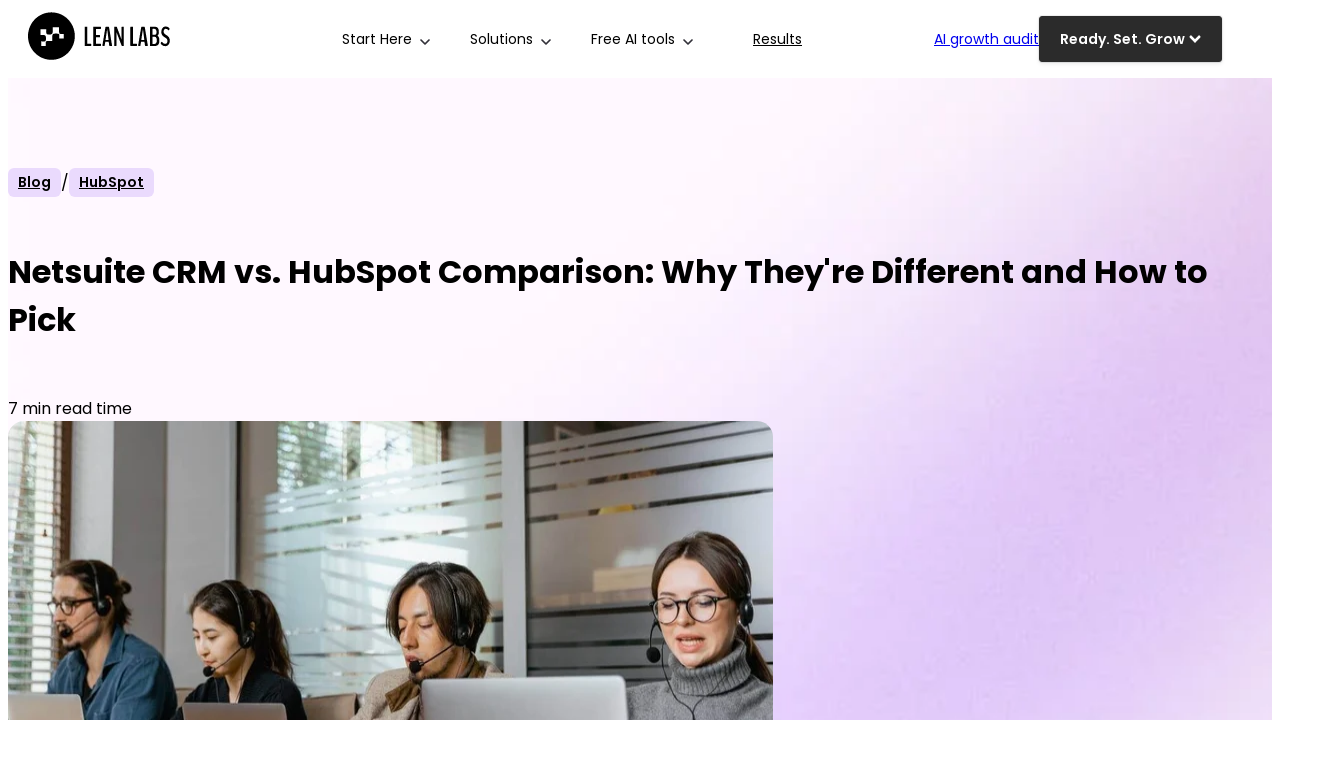

--- FILE ---
content_type: text/html; charset=UTF-8
request_url: https://www.leanlabs.com/blog/netsuite-crm-vs-hubspot-comparison
body_size: 66636
content:
<!doctype html><html lang="en-us"><head>
        <meta charset="utf-8">
        <title>Netsuite CRM vs. HubSpot Comparison: Why They're Different and How to Pick</title>
        <meta name="description" content="Netsuite CRM vs. HubSpot: See how two leading CRM platforms compare. This article will help you make a better decision about which CRM is best for your business!">
        

        
        

        <link rel="SHORTCUT ICON" href="https://www.leanlabs.com/hubfs/LL%20V4.1/LL%20favicon.png">

        <style>
            @font-face {
                font-family: "Verdana";
                src: local("Verdana");
                ascent-override: 105%;
                descent-override: 35%;
                line-gap-override: 10%;
                size-adjust: 99%;
            }
            body,p,.p,h1,h2,h3,h4,h5,h6,li {
                font-family: "Poppins", "Verdana", sans-serif;
            }
            .blog-content :is(h1,h2,h3,h4,h5,h6) {
                margin-bottom: 30px;
                margin-top: 48px;
            }
            .blog-content :is(p, li) {
                line-height: 1.55;
                margin-bottom: 30px;
            }

            .hero-container .featured-image-wrapper {
                display: none;
            }

            @media (min-width: 992px) {
                .hero-container .featured-image-wrapper {
                    display: block;
                }
            }
        </style>

        
        <style>
            @layer base, base-overrides, modules, custom-styles;@layer custom-styles{:root{--supporting-1:#c109af;--supporting-2:#47168b;--supporting-3:#ff6221;--supporting-4:#000;--supporting-5:#202020;--supporting-6:#2b2b2b;--supporting-7:#3a3a3a;--supporting-8:#4b4b4b;--supporting-9:#5d5d5d;--supporting-10:#8b8b8b;--supporting-11:#8a8a8a;--supporting-12:#d5d2e9;--supporting-13:#d0d0df;--supporting-14:#ceceea;--supporting-15:#eadafd;--secondary-dark:#1e2020}.mb-60{margin-bottom:60px}.g-text{background-clip:text;-webkit-background-clip:text;background-image:linear-gradient(90deg,#7612fa .55%,#c109af 49.48%,#ff6221 98.42%);-webkit-text-fill-color:transparent;color:transparent}.text-grey{color:#a5a5a5}.text-label{background:var(--light);border:1px solid var(--indigo-40);border-radius:100px;box-shadow:0 2px 4px 0 hsla(0,0%,7%,.08),0 1px 1px 0 rgba(44,64,94,.04),0 0 0 1px hsla(0,0%,7%,.06)}.text-label,.text-label_black{align-items:center;display:inline-flex;padding:8px 16px;text-transform:uppercase;width:fit-content}.text-label_black{background:var(--black);border:1px solid #202020;border-radius:100px}.text-label_grey{background:#111;border:3px solid #202020;border-radius:100px;width:fit-content}.text-label_grey,.text-label_white{align-items:center;display:inline-flex;padding:16px 24px;text-transform:uppercase}.text-label_white{background:var(--white);border:1px solid #cacaca;border-radius:100px;gap:1rem}.text-label_outline{align-items:center;backdrop-filter:blur(58px);background:linear-gradient(92deg,hsla(0,0%,100%,0) 5.31%,hsla(0,0%,100%,.02) 87.71%);border:1px solid #8b8b8b;border-radius:8px;display:inline-block;padding:16px 20px}.gradient-border__bottom.sr-col{position:relative}.gradient-border__bottom .content-wrapper{position:relative;z-index:2}.gradient-border__bottom.sr-col:after{background:linear-gradient(90deg,#7612fa .55%,#c109af 49.48%,#ff6221 98.42%);border-bottom-left-radius:32px;border-bottom-right-radius:32px;bottom:-20px;content:"";height:40px;left:50%;position:absolute;transform:translateX(-50%);width:calc(100% - 30px);z-index:1}.btn-none,.cta-group .btn-none,.cta-group .btn-wrapper.btn-none-wrapper :is(.cta-button,.cta_button,[data-hubspot-cta-id]),a[href]:not([class]){color:var(--dark);text-decoration:underline;text-decoration-color:var(--dark);text-decoration-thickness:3px;text-underline-offset:4px;transition:all .15s ease-in-out}.btn-none:is(:hover,:focus),.cta-group .btn-none:is(:hover,:focus),.cta-group .btn-wrapper.btn-none-wrapper :is(.cta-button,.cta_button,[data-hubspot-cta-id]):is(:hover,:focus),a[href]:not([class]):is(:hover,:focus){color:var(--supporting-7);text-underline-offset:8px}.cta-white :is(.btn-wrapper.btn-none-wrapper .cta-button,.underlined,.underlined-cta-white a.cta_button){color:#fff;text-decoration-color:var(--white)}.cta-white :is(.btn-wrapper.btn-none-wrapper .cta-button,.underlined,.underlined-cta-white a.cta_button):hover{color:#fff;text-decoration-color:var(--secondary)}.hero-underline{position:relative}.hero-underline:after{background:linear-gradient(90deg,#7612fa .55%,#c109af 49.48%,#ff6221 98.42%);border-radius:20px;bottom:2px;content:"";height:5px;left:0;position:absolute;transform:rotate(-1.5deg);width:100%}.dnd-section:has(.section-radius){border-radius:40px;overflow:hidden}.dnd-section:has(.section-radius__top){border-top-left-radius:40px;border-top-right-radius:40px;overflow:hidden}.dnd-section:has(.section-radius__bottom){border-bottom-left-radius:40px;border-bottom-right-radius:40px;overflow:hidden}.card-glow.sr_module{position:relative}.card-glow .sr-col .content-wrapper{background:radial-gradient(circle at 100% 100%,#141414 0,#141414 14px,transparent 0) 0 0/16px 16px no-repeat,radial-gradient(circle at 0 100%,#141414 0,#141414 14px,transparent 0) 100% 0/16px 16px no-repeat,radial-gradient(circle at 100% 0,#141414 0,#141414 14px,transparent 0) 0 100%/16px 16px no-repeat,radial-gradient(circle at 0 0,#141414 0,#141414 14px,transparent 0) 100% 100%/16px 16px no-repeat,linear-gradient(#141414,#141414) 50% 50%/calc(100% - 4px) calc(100% - 32px) no-repeat,linear-gradient(#141414,#141414) 50% 50%/calc(100% - 32px) calc(100% - 4px) no-repeat,linear-gradient(40deg,#aa1e9f,#242527 46%);border-radius:16px;overflow:hidden;position:relative}.card-glow .sr-col .content-wrapper:before{background:rgba(26,26,26,.5);box-shadow:inset 0 -28px 84px -24px rgba(226,232,255,.12);z-index:1}.card-glow .sr-col .content-wrapper:after,.card-glow .sr-col .content-wrapper:before{border-radius:16px;content:"";height:calc(100% - 2px);left:50%;position:absolute;top:50%;transform:translate(-50%,-50%);width:calc(100% - 2px)}.card-glow .sr-col .content-wrapper:after{background:linear-gradient(213deg,#242527 78.42%,#7a1c71 105.6%);z-index:0}.card-glow :is(.heading,.col-content,.responsive-image){position:relative;z-index:2}.card-gradient_1 .column-inner{height:100%;position:relative;width:100%}.card-gradient_1 .column-inner:before{background:linear-gradient(90deg,#7612fa .55%,#c109af 49.48%,#ff6221 98.42%);bottom:0;content:"";filter:blur(16px);height:10px;left:0;opacity:.5;position:absolute;transition:all .25s ease;width:100%;z-index:1}.card-gradient_1 .content-wrapper{position:relative;z-index:2}.offset-video .sr-video{margin-top:-1rem}.stretched-image :is(.content-wrapper,.responsive-image){height:100%}.stretched-image .responsive-image img{height:100%;object-fit:cover}.spaced-headings .headings{padding-left:30px;padding-right:30px}.no-cta-stretch .cta-group{margin-top:0}.content-justify-center .content-wrapper{justify-content:center}.content-justify-between .content-wrapper{justify-content:space-between}.full-column-cta .content-wrapper{position:relative}.full-column-cta .content-wrapper .cta-group{align-self:unset;height:100%;inset:0;margin:0;position:absolute;width:100%}.full-column-cta .content-wrapper .cta-group :is(div,span,a,button){display:block;height:100%;opacity:0;width:100%}.full-column-cta .content-wrapper .responsive-image img{transform:scale(1);transition:transform .25s ease}.full-column-cta .content-wrapper:is(:hover,:focus-within) .responsive-image img{transform:scale(1.025)}.event-details{border:1px solid #cacaca;border-radius:1rem;list-style:none;margin:0 0 40px;max-width:290px;padding:20px}.links-list{column-gap:10px;display:flex;row-gap:16px}.dnd-section:has(.full-lp-layout)>.row-fluid{border:1px solid #a5a5a5;border-radius:16px;overflow:hidden}.image-cover .content-wrapper{overflow:hidden;padding:0!important}.image-cover,.image-cover .responsive-image,.image-cover .responsive-image img{height:100%}.image-cover .responsive-image img{object-fit:cover}.image-position-right .responsive-image img{object-position:right}@media(min-width:768px){.dnd-section:has(.full-lp-layout)>.row-fluid{flex-wrap:wrap}.dnd-section:has(.full-lp-layout)>.row-fluid .span6{width:100%}.full-lp-layout .row-gap{row-gap:40px}}@media(min-width:992px){.hero-underline:after{height:10px}.dnd-section:has(.section-radius){border-radius:100px}.dnd-section:has(.section-radius__top){border-top-left-radius:100px;border-top-right-radius:100px;overflow:hidden}.dnd-section:has(.section-radius__bottom){border-bottom-left-radius:100px;border-bottom-right-radius:100px;overflow:hidden}.offset-video .sr-video{margin-top:-280px}}@media(min-width:1200px){.dnd-section:has(.full-lp-layout)>.row-fluid .span6{max-width:50%;width:100%}.dnd-section:has(.full-lp-layout)>.row-fluid .span6 :is(.dnd-row,.row-fluid,.dnd-module,.hs_cos_wrapper_type_module,.sr_module){height:100%}.full-lp-layout{align-items:center;display:flex}}@media(min-width:3500px){.dnd-section:has(.bg-image-off){background-image:none!important}}}@layer base{*,:after,:before{box-sizing:border-box}html{font-family:sans-serif;-webkit-text-size-adjust:100%;-webkit-tap-highlight-color:rgba(0,0,0,0)}article,aside,figcaption,figure,footer,header,hgroup,main,nav,section{display:block}body{background-color:#fff;color:#212529;font-family:-apple-system,BlinkMacSystemFont,Segoe UI,Roboto,Helvetica Neue,Arial,Noto Sans,Liberation Sans,sans-serif,Apple Color Emoji,Segoe UI Emoji,Segoe UI Symbol,Noto Color Emoji;font-size:1rem;font-weight:400;line-height:1.5;margin:0;text-align:left;-webkit-font-smoothing:antialiased;-moz-osx-font-smoothing:grayscale;text-rendering:optimizeLegibility}[tabindex="-1"]:focus:not(:focus-visible){outline:0!important}hr{box-sizing:content-box;height:0;overflow:visible}h1,h2,h3,h4,h5,h6{margin-bottom:.5rem;margin-top:0}p{margin-bottom:1.25rem;margin-top:0}abbr[data-original-title],abbr[title]{border-bottom:0;cursor:help;text-decoration:underline;-webkit-text-decoration:underline dotted;text-decoration:underline dotted;-webkit-text-decoration-skip-ink:none;text-decoration-skip-ink:none}address{font-style:normal;line-height:inherit}address,dl,ol,ul{margin-bottom:1rem}dl,ol,ul{margin-top:0}ol ol,ol ul,ul ol,ul ul{margin-bottom:0}dt{font-weight:600}dd{margin-bottom:.5rem;margin-left:0}blockquote{margin:0 0 1rem}b,strong{font-weight:600}small{font-size:80%}sub,sup{font-size:75%;line-height:0;position:relative;vertical-align:baseline}sub{bottom:-.25em}sup{top:-.5em}a{background-color:transparent;color:#007bff;text-decoration:none}a:hover{color:#0056b3;text-decoration:underline}a:not([href]):not([class]),a:not([href]):not([class]):hover{color:inherit;text-decoration:none}code,kbd,pre,samp{font-family:SFMono-Regular,Menlo,Monaco,Consolas,Liberation Mono,Courier New,monospace;font-size:1em}pre{margin-bottom:1rem;margin-top:0;overflow:auto;-ms-overflow-style:scrollbar}figure{margin:0 0 1rem}img{border-style:none;vertical-align:middle}img,video{height:auto;max-width:100%}svg{overflow:hidden;vertical-align:middle}table{border-collapse:collapse}caption{caption-side:bottom;color:#6c757d;padding-bottom:.75rem;padding-top:.75rem;text-align:left}th{text-align:inherit;text-align:-webkit-match-parent}label{display:inline-block;margin-bottom:.5rem}button{border-radius:0}button:focus:not(:focus-visible){outline:0}button,input,optgroup,select,textarea{font-family:inherit;font-size:inherit;line-height:inherit;margin:0}button,input{overflow:visible}button,select{text-transform:none}[role=button]{cursor:pointer}select{word-wrap:normal}[type=button],[type=reset],[type=submit],button{-webkit-appearance:none}[type=button]:not(:disabled),[type=reset]:not(:disabled),[type=submit]:not(:disabled),button:not(:disabled){cursor:pointer}[type=button]::-moz-focus-inner,[type=reset]::-moz-focus-inner,[type=submit]::-moz-focus-inner,button::-moz-focus-inner{border-style:none;padding:0}input[type=checkbox],input[type=radio]{box-sizing:border-box;padding:0}textarea{overflow:auto;resize:vertical}fieldset{border:0;margin:0;min-width:0;padding:0}legend{color:inherit;display:block;font-size:1.5rem;line-height:inherit;margin-bottom:.5rem;max-width:100%;padding:0;white-space:normal;width:100%}progress{vertical-align:baseline}[type=number]::-webkit-inner-spin-button,[type=number]::-webkit-outer-spin-button{height:auto}[type=search]{-webkit-appearance:none;outline-offset:-2px}[type=search]::-webkit-search-decoration{-webkit-appearance:none}::-webkit-file-upload-button{-webkit-appearance:button;font:inherit}output{display:inline-block}summary{cursor:pointer;display:list-item}template{display:none}[hidden]{display:none!important}.show-for-sr{border:0!important;height:1px!important;overflow:hidden!important;padding:0!important;position:absolute!important;white-space:nowrap!important;width:1px!important}@media (max-width:767px){.show-for-sr--mobile{border:0!important;height:1px!important;overflow:hidden!important;padding:0!important;position:absolute!important;white-space:nowrap!important;width:1px!important}}:root{--column-gap:2.13%;--column-width-multiplier:8.333}.row-fluid{display:flex;flex-wrap:wrap;width:100%}.row-fluid .span1,.row-fluid .span10,.row-fluid .span11,.row-fluid .span12,.row-fluid .span2,.row-fluid .span3,.row-fluid .span4,.row-fluid .span5,.row-fluid .span6,.row-fluid .span7,.row-fluid .span8,.row-fluid .span9{width:100%}@media (min-width:768px){.row-fluid{flex-wrap:nowrap;justify-content:space-between}.row-fluid .span1{width:calc(var(--column-width-multiplier)*1%*1 - var(--column-gap)*var(--column-width-multiplier)*11/100)}.row-fluid .span2{width:calc(var(--column-width-multiplier)*1%*2 - var(--column-gap)*var(--column-width-multiplier)*10/100)}.row-fluid .span3{width:calc(var(--column-width-multiplier)*1%*3 - var(--column-gap)*var(--column-width-multiplier)*9/100)}.row-fluid .span4{width:calc(var(--column-width-multiplier)*1%*4 - var(--column-gap)*var(--column-width-multiplier)*8/100)}.row-fluid .span5{width:calc(var(--column-width-multiplier)*1%*5 - var(--column-gap)*var(--column-width-multiplier)*7/100)}.row-fluid .span6{width:calc(var(--column-width-multiplier)*1%*6 - var(--column-gap)*var(--column-width-multiplier)*6/100)}.row-fluid .span7{width:calc(var(--column-width-multiplier)*1%*7 - var(--column-gap)*var(--column-width-multiplier)*5/100)}.row-fluid .span8{width:calc(var(--column-width-multiplier)*1%*8 - var(--column-gap)*var(--column-width-multiplier)*4/100)}.row-fluid .span9{width:calc(var(--column-width-multiplier)*1%*9 - var(--column-gap)*var(--column-width-multiplier)*3/100)}.row-fluid .span10{width:calc(var(--column-width-multiplier)*1%*10 - var(--column-gap)*var(--column-width-multiplier)*2/100)}.row-fluid .span11{width:calc(var(--column-width-multiplier)*1%*11 - var(--column-gap)*var(--column-width-multiplier)*1/100)}}:not(.hs-inline-edit) .hs-video-placeholder{display:none}.hs-placeholder{background-color:#eaf0f6;border:1px solid #cbd6e2;border-radius:3px;color:#506e91;font-size:12px;font-weight:500;line-height:16px;padding:7px 12px;position:relative;text-align:center;z-index:99}.hs-placeholder *{margin:0}.hs-video-placeholder__title{font-size:14px!important;font-weight:600!important;line-height:normal!important;margin-bottom:10px!important;margin-top:0!important;padding:0!important}.hs-video-placeholder__description,.hs-video-placeholder__title{color:#7c98b6!important;font-family:Helvetica Neue,Helvetica,Arial,sans-serif!important;font-style:italic!important;text-shadow:0 -1px 0 hsla(0,0%,100%,.5)!important}.hs-video-placeholder__description{font-weight:400!important;line-height:1.6!important;margin:0!important}.hs-inline-edit .hs-video-placeholder{background-color:#f5f8fa!important;border:1px dashed #516f90!important;display:block!important;font-size:14px!important;margin:2px 1px!important;outline:1px dashed #fff!important;text-align:center!important}.hs-video-placeholder>*{box-sizing:border-box!important;display:block!important;margin:1px!important;padding:12px!important;width:calc(100% - 2px)!important}.hs-overlay-background{backdrop-filter:blur(2px);-webkit-backdrop-filter:blur(2px);background:rgba(0,0,0,.2);inset:0;opacity:0;position:fixed;transition:opacity .5s ease 0s,visibility .5s ease 0s;visibility:hidden;z-index:999999}.hs-overlay-background.open{opacity:1;visibility:visible}html.hs-payments--overlay-open{height:100%;overflow:hidden;position:relative}.hs-overlay{background-color:#fff;bottom:0;height:calc(100% - 50px);left:0;position:fixed;right:0;top:100%;transform:translateY(0);visibility:hidden;width:100vw;z-index:1000000}.hs-overlay,.hs-overlay.open{transition:transform .5s ease 0s,visibility .5s ease 0s}.hs-overlay.open{transform:translateY(-100%);visibility:visible}.hs-overlay .payments-iframe-container{height:100%;width:100%}.hs-overlay .payments-iframe-container iframe{height:100%!important}button.hs-overlay__close--top{align-items:center;background:#fff;border:none;border-radius:50%;display:flex;height:30px;outline-color:#33475b;padding:5px;position:absolute;right:16px;top:-40px;width:30px}button.hs-overlay__close--top svg,button.hs-overlay__close--top svg path{fill:#7c98b6}button.hs-overlay__close--top:focus svg,button.hs-overlay__close--top:focus svg path,button.hs-overlay__close--top:hover svg,button.hs-overlay__close--top:hover svg path{fill:#33475b}@media screen and (min-width:768px){button.hs-overlay__close--top{background:transparent;right:16px;top:16px}}button.hs-overlay__close--bottom{background:none;border:none;bottom:16px;color:#33475b;font-family:Avenir Next W02,Helvetica,Arial,sans-serif;font-size:14px;font-weight:400;opacity:0;outline-color:#33475b;padding:5px;position:absolute;right:16px;top:auto}button.hs-overlay__close--bottom:focus{opacity:1}.oembed_container{display:inline-block;height:100%;position:relative;width:100%}.iframe_wrapper{height:0;padding-bottom:56.25%;position:relative}.iframe_wrapper.size-auto iframe,.iframe_wrapper.size-auto_full_width iframe{aspect-ratio:var(--aspect);height:auto!important;width:100%!important}.oembed_custom-thumbnail,.oembed_custom-thumbnail:active,.oembed_custom-thumbnail:focus,.oembed_custom-thumbnail:hover{align-items:center;appearance:none;background-color:transparent;background-position:50%;background-repeat:no-repeat;background-size:cover;border:none;border-radius:0;display:flex;height:100%;justify-content:center;left:0;margin:0;padding:0;position:absolute;top:0;width:100%;z-index:1}.oembed_custom-thumbnail_icon{align-items:center;cursor:pointer;display:flex;justify-content:center;width:100%}.oembed_custom-thumbnail_icon svg{display:block;height:auto;width:12%}:root .oembed_custom-thumbnail_icon svg,_:-ms-fullscreen{max-width:none}.oembed_custom-thumbnail--hide{display:none}.embed_container{display:inline-block;height:100%;position:relative;width:100%}.embed_container iframe{left:0;max-height:100%;max-width:100%;position:absolute;right:0;top:0}.oembed-info{height:1px;left:-10000px;overflow:hidden;position:absolute;top:auto;width:1px}.sr-bg-video,.sr-bg-video-wrapper{background-size:cover;height:auto;left:0;min-height:100%;min-width:100%;object-fit:cover;overflow:hidden;position:absolute;top:0;width:auto}.container,.container-fluid,.container-large,.container-lg,.container-md,.container-sm,.container-small,.container-xl{margin-left:auto;margin-right:auto;padding-left:15px;padding-right:15px;width:100%}@media (min-width:576px){.container,.container-sm{max-width:540px}}@media (min-width:768px){.container,.container-md,.container-sm{max-width:720px}}@media (min-width:992px){.container,.container-lg,.container-md,.container-sm{max-width:960px}}@media (min-width:1200px){.container,.container-lg,.container-md,.container-sm,.container-xl{max-width:1140px}}.container-fluid.body_dnd_area,[data-global-resource-path]>.container-fluid,body>.container-fluid{padding:0}.container-fluid.body_dnd_area,.container-fluid.body_dnd_area2{max-width:1695px}.row{display:flex;flex-wrap:wrap;margin-left:-15px;margin-right:-15px}.row-gap{row-gap:30px}.no-gutters{margin-left:0;margin-right:0}.no-gutters>.col,.no-gutters>[class*=col-]{padding-left:0;padding-right:0}.col,.col-1,.col-10,.col-11,.col-12,.col-2,.col-3,.col-4,.col-5,.col-6,.col-7,.col-8,.col-9,.col-auto,.col-lg,.col-lg-1,.col-lg-10,.col-lg-11,.col-lg-12,.col-lg-2,.col-lg-3,.col-lg-4,.col-lg-5,.col-lg-6,.col-lg-7,.col-lg-8,.col-lg-9,.col-lg-auto,.col-md,.col-md-1,.col-md-10,.col-md-11,.col-md-12,.col-md-2,.col-md-3,.col-md-4,.col-md-5,.col-md-6,.col-md-7,.col-md-8,.col-md-9,.col-md-auto,.col-sm,.col-sm-1,.col-sm-10,.col-sm-11,.col-sm-12,.col-sm-2,.col-sm-3,.col-sm-4,.col-sm-5,.col-sm-6,.col-sm-7,.col-sm-8,.col-sm-9,.col-sm-auto,.col-xl,.col-xl-1,.col-xl-10,.col-xl-11,.col-xl-12,.col-xl-2,.col-xl-25,.col-xl-3,.col-xl-4,.col-xl-5,.col-xl-6,.col-xl-7,.col-xl-8,.col-xl-9,.col-xl-auto,.col-xxl,.col-xxl-1,.col-xxl-10,.col-xxl-11,.col-xxl-12,.col-xxl-2,.col-xxl-3,.col-xxl-4,.col-xxl-5,.col-xxl-6,.col-xxl-7,.col-xxl-8,.col-xxl-9,.col-xxl-auto{padding-left:15px;padding-right:15px;position:relative;width:100%}.col{flex-basis:0;flex-grow:1;max-width:100%}.row-cols-1>*{flex:0 0 100%;max-width:100%}.row-cols-2>*{flex:0 0 50%;max-width:50%}.row-cols-3>*{flex:0 0 33.333333%;max-width:33.333333%}.row-cols-4>*{flex:0 0 25%;max-width:25%}.row-cols-5>*{flex:0 0 20%;max-width:20%}.row-cols-6>*{flex:0 0 16.666667%;max-width:16.666667%}.col-auto{flex:0 0 auto;max-width:100%;width:auto}.col-1{flex:0 0 8.333333%;max-width:8.333333%}.col-2{flex:0 0 16.666667%;max-width:16.666667%}.col-3{flex:0 0 25%;max-width:25%}.col-4{flex:0 0 33.333333%;max-width:33.333333%}.col-5{flex:0 0 41.666667%;max-width:41.666667%}.col-6{flex:0 0 50%;max-width:50%}.col-7{flex:0 0 58.333333%;max-width:58.333333%}.col-8{flex:0 0 66.666667%;max-width:66.666667%}.col-9{flex:0 0 75%;max-width:75%}.col-10{flex:0 0 83.333333%;max-width:83.333333%}.col-11{flex:0 0 91.666667%;max-width:91.666667%}.col-12{flex:0 0 100%;max-width:100%}.order-first{order:-1}.order-last{order:13}.order-0{order:0}.order-1{order:1}.order-2{order:2}.order-3{order:3}.order-4{order:4}.order-5{order:5}.order-6{order:6}.order-7{order:7}.order-8{order:8}.order-9{order:9}.order-10{order:10}.order-11{order:11}.order-12{order:12}.offset-1{margin-left:8.333333%}.offset-2{margin-left:16.666667%}.offset-3{margin-left:25%}.offset-4{margin-left:33.333333%}.offset-5{margin-left:41.666667%}.offset-6{margin-left:50%}.offset-7{margin-left:58.333333%}.offset-8{margin-left:66.666667%}.offset-9{margin-left:75%}.offset-10{margin-left:83.333333%}.offset-11{margin-left:91.666667%}@media (min-width:576px){.col-sm{flex-basis:0;flex-grow:1;max-width:100%}.row-cols-sm-1>*{flex:0 0 100%;max-width:100%}.row-cols-sm-2>*{flex:0 0 50%;max-width:50%}.row-cols-sm-3>*{flex:0 0 33.333333%;max-width:33.333333%}.row-cols-sm-4>*{flex:0 0 25%;max-width:25%}.row-cols-sm-5>*{flex:0 0 20%;max-width:20%}.row-cols-sm-6>*{flex:0 0 16.666667%;max-width:16.666667%}.col-sm-auto{flex:0 0 auto;max-width:100%;width:auto}.col-sm-1{flex:0 0 8.333333%;max-width:8.333333%}.col-sm-2{flex:0 0 16.666667%;max-width:16.666667%}.col-sm-3{flex:0 0 25%;max-width:25%}.col-sm-4{flex:0 0 33.333333%;max-width:33.333333%}.col-sm-5{flex:0 0 41.666667%;max-width:41.666667%}.col-sm-6{flex:0 0 50%;max-width:50%}.col-sm-7{flex:0 0 58.333333%;max-width:58.333333%}.col-sm-8{flex:0 0 66.666667%;max-width:66.666667%}.col-sm-9{flex:0 0 75%;max-width:75%}.col-sm-10{flex:0 0 83.333333%;max-width:83.333333%}.col-sm-11{flex:0 0 91.666667%;max-width:91.666667%}.col-sm-12{flex:0 0 100%;max-width:100%}.order-sm-first{order:-1}.order-sm-last{order:13}.order-sm-0{order:0}.order-sm-1{order:1}.order-sm-2{order:2}.order-sm-3{order:3}.order-sm-4{order:4}.order-sm-5{order:5}.order-sm-6{order:6}.order-sm-7{order:7}.order-sm-8{order:8}.order-sm-9{order:9}.order-sm-10{order:10}.order-sm-11{order:11}.order-sm-12{order:12}.offset-sm-0{margin-left:0}.offset-sm-1{margin-left:8.333333%}.offset-sm-2{margin-left:16.666667%}.offset-sm-3{margin-left:25%}.offset-sm-4{margin-left:33.333333%}.offset-sm-5{margin-left:41.666667%}.offset-sm-6{margin-left:50%}.offset-sm-7{margin-left:58.333333%}.offset-sm-8{margin-left:66.666667%}.offset-sm-9{margin-left:75%}.offset-sm-10{margin-left:83.333333%}.offset-sm-11{margin-left:91.666667%}}@media (min-width:768px){.col-md{flex-basis:0;flex-grow:1;max-width:100%}.row-cols-md-1>*{flex:0 0 100%;max-width:100%}.row-cols-md-2>*{flex:0 0 50%;max-width:50%}.row-cols-md-3>*{flex:0 0 33.333333%;max-width:33.333333%}.row-cols-md-4>*{flex:0 0 25%;max-width:25%}.row-cols-md-5>*{flex:0 0 20%;max-width:20%}.row-cols-md-6>*{flex:0 0 16.666667%;max-width:16.666667%}.col-md-auto{flex:0 0 auto;max-width:100%;width:auto}.col-md-1{flex:0 0 8.333333%;max-width:8.333333%}.col-md-2{flex:0 0 16.666667%;max-width:16.666667%}.col-md-3{flex:0 0 25%;max-width:25%}.col-md-4{flex:0 0 33.333333%;max-width:33.333333%}.col-md-5{flex:0 0 41.666667%;max-width:41.666667%}.col-md-6{flex:0 0 50%;max-width:50%}.col-md-7{flex:0 0 58.333333%;max-width:58.333333%}.col-md-8{flex:0 0 66.666667%;max-width:66.666667%}.col-md-9{flex:0 0 75%;max-width:75%}.col-md-10{flex:0 0 83.333333%;max-width:83.333333%}.col-md-11{flex:0 0 91.666667%;max-width:91.666667%}.col-md-12{flex:0 0 100%;max-width:100%}.order-md-first{order:-1}.order-md-last{order:13}.order-md-0{order:0}.order-md-1{order:1}.order-md-2{order:2}.order-md-3{order:3}.order-md-4{order:4}.order-md-5{order:5}.order-md-6{order:6}.order-md-7{order:7}.order-md-8{order:8}.order-md-9{order:9}.order-md-10{order:10}.order-md-11{order:11}.order-md-12{order:12}.offset-md-0{margin-left:0}.offset-md-1{margin-left:8.333333%}.offset-md-2{margin-left:16.666667%}.offset-md-3{margin-left:25%}.offset-md-4{margin-left:33.333333%}.offset-md-5{margin-left:41.666667%}.offset-md-6{margin-left:50%}.offset-md-7{margin-left:58.333333%}.offset-md-8{margin-left:66.666667%}.offset-md-9{margin-left:75%}.offset-md-10{margin-left:83.333333%}.offset-md-11{margin-left:91.666667%}}@media (min-width:992px){.col-lg{flex-basis:0;flex-grow:1;max-width:100%}.row-cols-lg-1>*{flex:0 0 100%;max-width:100%}.row-cols-lg-2>*{flex:0 0 50%;max-width:50%}.row-cols-lg-3>*{flex:0 0 33.333333%;max-width:33.333333%}.row-cols-lg-4>*{flex:0 0 25%;max-width:25%}.row-cols-lg-5>*{flex:0 0 20%;max-width:20%}.row-cols-lg-6>*{flex:0 0 16.666667%;max-width:16.666667%}.col-lg-auto{flex:0 0 auto;max-width:100%;width:auto}.col-lg-1{flex:0 0 8.333333%;max-width:8.333333%}.col-lg-2{flex:0 0 16.666667%;max-width:16.666667%}.col-lg-3{flex:0 0 25%;max-width:25%}.col-lg-4{flex:0 0 33.333333%;max-width:33.333333%}.col-lg-5{flex:0 0 41.666667%;max-width:41.666667%}.col-lg-6{flex:0 0 50%;max-width:50%}.col-lg-7{flex:0 0 58.333333%;max-width:58.333333%}.col-lg-8{flex:0 0 66.666667%;max-width:66.666667%}.col-lg-9{flex:0 0 75%;max-width:75%}.col-lg-10{flex:0 0 83.333333%;max-width:83.333333%}.col-lg-11{flex:0 0 91.666667%;max-width:91.666667%}.col-lg-12{flex:0 0 100%;max-width:100%}.order-lg-first{order:-1}.order-lg-last{order:13}.order-lg-0{order:0}.order-lg-1{order:1}.order-lg-2{order:2}.order-lg-3{order:3}.order-lg-4{order:4}.order-lg-5{order:5}.order-lg-6{order:6}.order-lg-7{order:7}.order-lg-8{order:8}.order-lg-9{order:9}.order-lg-10{order:10}.order-lg-11{order:11}.order-lg-12{order:12}.offset-lg-0{margin-left:0}.offset-lg-1{margin-left:8.333333%}.offset-lg-2{margin-left:16.666667%}.offset-lg-3{margin-left:25%}.offset-lg-4{margin-left:33.333333%}.offset-lg-5{margin-left:41.666667%}.offset-lg-6{margin-left:50%}.offset-lg-7{margin-left:58.333333%}.offset-lg-8{margin-left:66.666667%}.offset-lg-9{margin-left:75%}.offset-lg-10{margin-left:83.333333%}.offset-lg-11{margin-left:91.666667%}}@media (min-width:1200px){.col-xl{flex-basis:0;flex-grow:1;max-width:100%}.row-cols-xl-1>*{flex:0 0 100%;max-width:100%}.row-cols-xl-2>*{flex:0 0 50%;max-width:50%}.row-cols-xl-3>*{flex:0 0 33.333333%;max-width:33.333333%}.row-cols-xl-4>*{flex:0 0 25%;max-width:25%}.row-cols-xl-5>*{flex:0 0 20%;max-width:20%}.row-cols-xl-6>*{flex:0 0 16.666667%;max-width:16.666667%}.col-xl-auto{flex:0 0 auto;max-width:100%;width:auto}.col-xl-1{flex:0 0 8.333333%;max-width:8.333333%}.col-xl-25{flex:0 0 20%;max-width:20%}.col-xl-2{flex:0 0 16.666667%;max-width:16.666667%}.col-xl-3{flex:0 0 25%;max-width:25%}.col-xl-4{flex:0 0 33.333333%;max-width:33.333333%}.col-xl-5{flex:0 0 41.666667%;max-width:41.666667%}.col-xl-6{flex:0 0 50%;max-width:50%}.col-xl-7{flex:0 0 58.333333%;max-width:58.333333%}.col-xl-8{flex:0 0 66.666667%;max-width:66.666667%}.col-xl-9{flex:0 0 75%;max-width:75%}.col-xl-10{flex:0 0 83.333333%;max-width:83.333333%}.col-xl-11{flex:0 0 91.666667%;max-width:91.666667%}.col-xl-12{flex:0 0 100%;max-width:100%}.order-xl-first{order:-1}.order-xl-last{order:13}.order-xl-0{order:0}.order-xl-1{order:1}.order-xl-2{order:2}.order-xl-3{order:3}.order-xl-4{order:4}.order-xl-5{order:5}.order-xl-6{order:6}.order-xl-7{order:7}.order-xl-8{order:8}.order-xl-9{order:9}.order-xl-10{order:10}.order-xl-11{order:11}.order-xl-12{order:12}.offset-xl-0{margin-left:0}.offset-xl-1{margin-left:8.333333%}.offset-xl-2{margin-left:16.666667%}.offset-xl-3{margin-left:25%}.offset-xl-4{margin-left:33.333333%}.offset-xl-5{margin-left:41.666667%}.offset-xl-6{margin-left:50%}.offset-xl-7{margin-left:58.333333%}.offset-xl-8{margin-left:66.666667%}.offset-xl-9{margin-left:75%}.offset-xl-10{margin-left:83.333333%}.offset-xl-11{margin-left:91.666667%}}@media (min-width:1695px){.col-xxl{flex-basis:0;flex-grow:1;max-width:100%}.row-cols-xxl-1>*{flex:0 0 100%;max-width:100%}.row-cols-xxl-2>*{flex:0 0 50%;max-width:50%}.row-cols-xxl-3>*{flex:0 0 33.333333%;max-width:33.333333%}.row-cols-xxl-4>*{flex:0 0 25%;max-width:25%}.row-cols-xxl-5>*{flex:0 0 20%;max-width:20%}.row-cols-xxl-6>*{flex:0 0 16.666667%;max-width:16.666667%}.col-xxl-auto{flex:0 0 auto;max-width:100%;width:auto}.col-xxl-1{flex:0 0 8.333333%;max-width:8.333333%}.col-xxl-2{flex:0 0 16.666667%;max-width:16.666667%}.col-xxl-3{flex:0 0 25%;max-width:25%}.col-xxl-4{flex:0 0 33.333333%;max-width:33.333333%}.col-xxl-5{flex:0 0 41.666667%;max-width:41.666667%}.col-xxl-6{flex:0 0 50%;max-width:50%}.col-xxl-7{flex:0 0 58.333333%;max-width:58.333333%}.col-xxl-8{flex:0 0 66.666667%;max-width:66.666667%}.col-xxl-9{flex:0 0 75%;max-width:75%}.col-xxl-10{flex:0 0 83.333333%;max-width:83.333333%}.col-xxl-11{flex:0 0 91.666667%;max-width:91.666667%}.col-xxl-12{flex:0 0 100%;max-width:100%}.order-xxl-first{order:-1}.order-xxl-last{order:13}.order-xxl-0{order:0}.order-xxl-1{order:1}.order-xxl-2{order:2}.order-xxl-3{order:3}.order-xxl-4{order:4}.order-xxl-5{order:5}.order-xxl-6{order:6}.order-xxl-7{order:7}.order-xxl-8{order:8}.order-xxl-9{order:9}.order-xxl-10{order:10}.order-xxl-11{order:11}.order-xxl-12{order:12}.offset-xxl-0{margin-left:0}.offset-xxl-1{margin-left:8.333333%}.offset-xxl-2{margin-left:16.666667%}.offset-xxl-3{margin-left:25%}.offset-xxl-4{margin-left:33.333333%}.offset-xxl-5{margin-left:41.666667%}.offset-xxl-6{margin-left:50%}.offset-xxl-7{margin-left:58.333333%}.offset-xxl-8{margin-left:66.666667%}.offset-xxl-9{margin-left:75%}.offset-xxl-10{margin-left:83.333333%}.offset-xxl-11{margin-left:91.666667%}}.h1,.h2,.h3,.h4,.h5,.h6,h1,h2,h3,h4,h5,h6{font-weight:500;line-height:1.2;margin-bottom:.5rem}.h1,h1{font-size:2.5rem}.h2,h2{font-size:2rem}.h3,h3{font-size:1.75rem}.h4,h4{font-size:1.5rem}.h5,h5{font-size:1.25rem}.h6,h6{font-size:1rem}.lead{font-size:1.25rem;font-weight:300}.display-1{font-size:6rem}.display-1,.display-2{font-weight:300;line-height:1.2}.display-2{font-size:5.5rem}.display-3{font-size:4.5rem}.display-3,.display-4{font-weight:300;line-height:1.2}.display-4{font-size:3.5rem}ol,ul{padding-left:2rem}.col-content ul li:not(:last-child),.description ul li:not(:last-child){margin-bottom:1rem}.col-content p:last-child,.col-content ul:last-child,.description p:last-child,.description ul:last-child,.legal-consent-container p:last-child{margin-bottom:0}p a{-webkit-transition:all .2s ease;-o-transition:all .2s ease;transition:all .2s ease}a,a:hover{text-decoration:none}hr{border:0;border-top:1px solid rgba(0,0,0,.1);margin-bottom:1rem;margin-top:1rem}.small,small{font-size:.875em;font-weight:400}.mark,mark{background-color:#fcf8e3;padding:.2em}.list-inline,.list-unstyled{list-style:none;padding-left:0}.list-inline-item{display:inline-block}.list-inline-item:not(:last-child){margin-right:.5rem}.initialism{font-size:90%;text-transform:uppercase}.blockquote{font-size:1.25rem;margin-bottom:1rem}.blockquote-footer{color:#6c757d;display:block;font-size:.875em}.blockquote-footer:before{content:"\2014\00A0"}.img-fluid{height:auto;max-width:100%}.figure{display:inline-block}.figure-img{line-height:1;margin-bottom:.5rem}.figure-caption{color:#6c757d;font-size:90%}code{color:#e83e8c;font-size:87.5%;word-wrap:break-word}a>code{color:inherit}kbd{background-color:#212529;border-radius:.2rem;color:#fff;font-size:87.5%;padding:.2rem .4rem}kbd kbd{font-size:100%;font-weight:600;padding:0}pre{color:#212529;display:block;font-size:87.5%}pre code{color:inherit;font-size:inherit;word-break:normal}:is(.btn,.btn-wrapper .cta_button,.btn-wrapper .cta-button,.btn-wrapper [data-hubspot-cta-id],.btn-wrapper input[type=submit],.btn-wrapper input[type=button],input[type=submit],input[type=button]),[data-hsfc-id=Renderer] .hsfc-Button{align-items:center;appearance:none;-webkit-appearance:none;-moz-appearance:none;background-color:transparent;border:1px solid transparent;color:inherit;display:inline-flex;text-align:center;transition:.15s ease-in-out;transition-property:filter,color,background-color,border-color,box-shadow}@media (prefers-reduced-motion:reduce){:is(.btn,.btn-wrapper .cta_button,.btn-wrapper .cta-button,.btn-wrapper [data-hubspot-cta-id],.btn-wrapper input[type=submit],.btn-wrapper input[type=button],input[type=submit],input[type=button]),[data-hsfc-id=Renderer] .hsfc-Button{transition:none}}:is(.btn,.btn-wrapper .cta_button,.btn-wrapper .cta-button,.btn-wrapper [data-hubspot-cta-id],.btn-wrapper input[type=submit],.btn-wrapper input[type=button],input[type=submit],input[type=button]):hover,[data-hsfc-id=Renderer] .hsfc-Button:hover{text-decoration:none}:is(.btn,.btn-wrapper .cta_button,.btn-wrapper .cta-button,.btn-wrapper [data-hubspot-cta-id],.btn-wrapper input[type=submit],.btn-wrapper input[type=button],input[type=submit],input[type=button]):is(:focus,.focus),[data-hsfc-id=Renderer] .hsfc-Button:is(:focus,.focus){outline:2px solid var(--primary);outline-offset:2px}:is(.btn,.btn-wrapper .cta_button,.btn-wrapper .cta-button,.btn-wrapper [data-hubspot-cta-id],.btn-wrapper input[type=submit],.btn-wrapper input[type=button],input[type=submit],input[type=button]):is(:disabled,.disabled),[data-hsfc-id=Renderer] .hsfc-Button:is(:disabled,.disabled){opacity:.65}.btn-wrapper .cta-button:hover,.btn-wrapper .cta_button:hover,.btn-wrapper [data-hubspot-cta-id]:hover,.btn-wrapper input[type=button]:hover,.btn-wrapper input[type=submit]:hover,.btn:hover,[data-hsfc-id=Renderer] .hsfc-Button:hover,input[type=button]:hover,input[type=submit]:hover{text-decoration:none}.btn-wrapper .cta-button:focus,.btn-wrapper .cta_button:focus,.btn-wrapper [data-hubspot-cta-id]:focus,.btn-wrapper input[type=button]:focus,.btn-wrapper input[type=submit]:focus,.btn.focus,.btn:focus,[data-hsfc-id=Renderer] .hsfc-Button:focus,input[type=button]:focus,input[type=submit]:focus{box-shadow:0 0 0 2px #fff,0 0 3px 5px var(--primary);outline:2px dotted transparent;outline-offset:2px}.btn-wrapper .cta-button:disabled,.btn-wrapper .cta_button:disabled,.btn-wrapper [data-hubspot-cta-id]:disabled,.btn-wrapper input[type=button]:disabled,.btn-wrapper input[type=submit]:disabled,.btn.disabled,.btn:disabled,[data-hsfc-id=Renderer] .hsfc-Button:disabled,input[type=button]:disabled,input[type=submit]:disabled{opacity:.65}.btn:not(:disabled):not(.disabled){cursor:pointer}a.btn.disabled,fieldset:disabled a.btn{pointer-events:none}.btn-block{display:block;width:100%}.btn-block+.btn-block{margin-top:.5rem}input[type=button].btn-block,input[type=reset].btn-block,input[type=submit].btn-block{width:100%}.cta-group{align-items:center;display:flex;flex-wrap:wrap;gap:1rem}.cta-group .btn-wrapper{display:inline-block}.btn-block-wrapper .btn-wrapper,.btn-block-wrapper .hs_submit,.cta-group.btn-block .btn-wrapper,.cta-group.btn-wrap .btn-wrapper{width:100%}.btn-block input[type=button],.btn-block input[type=submit],.btn-block-wrapper .btn-wrapper .cta-button,.btn-block-wrapper .btn-wrapper .cta_button,.btn-block-wrapper .btn-wrapper [data-hubspot-cta-id],.btn-block-wrapper input[type=button],.btn-block-wrapper input[type=submit],.cta-group.btn-block .btn-wrapper .cta-button,.cta-group.btn-block .btn-wrapper .cta_button,.cta-group.btn-block .btn-wrapper [data-hubspot-cta-id]{box-sizing:border-box!important;justify-content:center;width:100%}.btn-left .hs_submit{text-align:left}.btn-center .hs_submit{text-align:center}.btn-right .hs_submit{text-align:right}.btn-center .hs_submit,.btn-left .hs_submit,.btn-right .hs_submit{width:100%}.button_icon svg{display:block;height:1em}.button_icon svg,.button_icon svg g,.button_icon svg path{fill:currentColor!important}.no-button{all:unset;text-align:left}.tab-content .tab-pane{display:none;opacity:0;transition:opacity .2s ease-in-out}.tab-content .tab-pane.active{display:block;opacity:1}.btn-wrapper[class*=btn-gradient] :is(.cta_button,.cta-button,[data-hubspot-cta-id],input[type=submit],input[type=button],[data-hsfc-id=Renderer] .hsfc-Button){position:relative}.btn-wrapper[class*=btn-gradient] :is(.cta_button,.cta-button,[data-hubspot-cta-id],input[type=submit],input[type=button],[data-hsfc-id=Renderer] .hsfc-Button):after,.btn-wrapper[class*=btn-gradient] :is(.cta_button,.cta-button,[data-hubspot-cta-id],input[type=submit],input[type=button],[data-hsfc-id=Renderer] .hsfc-Button):before{content:"";inset:0;pointer-events:none;position:absolute;transition:opacity .15s ease-in-out;z-index:-1}.btn-wrapper[class*=btn-gradient] :is(.cta_button,.cta-button,[data-hubspot-cta-id],input[type=submit],input[type=button],[data-hsfc-id=Renderer] .hsfc-Button):hover:after{opacity:0}.btn-wrapper.btn-gradient_one-wrapper :is(.cta_button,.cta-button,[data-hubspot-cta-id],input[type=submit],input[type=button],[data-hsfc-id=Renderer] .hsfc-Button){box-shadow:inset 0 -6px 20px 0 rgba(54,14,109,.22),0 11px 12px 0 hsla(0,0%,7%,.07),0 1px 1px 0 hsla(0,0%,7%,.12),0 0 0 1px hsla(0,0%,7%,.08)}.btn-wrapper.btn-secondary-wrapper :is(.cta_button,.cta-button,[data-hubspot-cta-id],input[type=submit],input[type=button],[data-hsfc-id=Renderer] .hsfc-Button){box-shadow:0 11px 4px 0 hsla(0,0%,7%,.01),0 6px 4px 0 rgba(47,1,151,.02),0 3px 3px 0 rgba(47,1,151,.03),0 1px 1px 0 rgba(47,1,151,.04),0 0 0 1px rgba(47,1,151,.08)}.btn-wrapper.btn-tertiary-wrapper :is(.cta_button,.cta-button,[data-hubspot-cta-id],input[type=submit],input[type=button],[data-hsfc-id=Renderer] .hsfc-Button){box-shadow:0 2px 4px 0 hsla(0,0%,7%,.08),0 1px 1px 0 rgba(44,64,94,.04),0 0 0 1px hsla(0,0%,7%,.06)}[data-hsfc-id=Renderer] .hsfc-Step .hsfc-Step__Content{padding:0!important}[data-hsfc-id=Renderer] .hsfc-Step__Content .hsfc-Row{gap:12px!important;margin-bottom:24px!important}[data-hsfc-id=Renderer] .hsfc-Step__Content .hsfc-FieldLabel{color:#323139!important;font-family:Poppins,sans-serif!important;font-size:.875rem!important;font-style:normal;font-weight:400;line-height:1.2249999999999999rem;text-decoration:none}[data-hsfc-id=Renderer] .hsfc-TextField>:not(:last-child){margin-bottom:.3rem!important}[data-hsfc-id=Renderer] .hsfc-Step__Content .hsfc-TextInput{animation-timing-function:ease-in-out;-webkit-appearance:none;background-color:#fff!important;border:1px solid #1e2020!important;border-radius:8px!important;color:#1d1c22!important;font-family:Poppins!important;font-size:.875rem!important;font-style:normal;font-weight:400;line-height:1.2249999999999999rem;max-width:100%;min-height:3.125rem;outline:none;padding:0 15px;text-decoration:none;transition:all .15s ease-in-out;width:100%}[data-hsfc-id=Renderer] .hsfc-Step__Content .hsfc-TextInput::placeholder{color:#1d1c22!important}[data-hsfc-id=Renderer] .hsfc-NavigationRow{margin-top:24px!important}[data-hsfc-id=Renderer] .hsfc-Step__Content .hsfc-Button{align-items:center;appearance:none;-webkit-appearance:none;-moz-appearance:none;background-color:transparent;border:1px solid;border-radius:3px;color:inherit;display:inline-flex;font-family:Poppins,sans-serif!important;font-size:1rem;font-style:normal;font-weight:600!important;line-height:1;min-height:3.125rem;padding:0 1.5625rem!important;padding:0 1.5625rem;text-align:center;text-decoration:none;transition:.15s ease-in-out;transition-property:filter,color,background-color,border-color,box-shadow}[data-hsfc-id=Renderer] .hsfc-FieldLabel__RequiredIndicator{color:#1d1c22!important}form{align-items:flex-end;display:flex;flex-wrap:wrap;gap:24px}.hs-form .hs_error_rollup,.hs-form-field~.hs-form-field{flex-basis:100%}fieldset .hs-form-field{flex-basis:auto}.hs-form-field{display:flex;flex-direction:column;flex-grow:1;margin-bottom:0;min-width:min(200px,100%);position:relative;text-align:left}.hs-form-field>*{order:2}.hs-fieldtype-select.hs-form-field .input{display:flex}form fieldset{font-size:1rem;max-width:none!important;width:100%}form fieldset>div .input{margin:0!important}form fieldset .hs-dependent-field{display:flex;flex-direction:column;gap:13px}form .hs-dependent-field{display:flex;flex-direction:column;gap:12px;width:100%}form fieldset.form-columns-1 .hs-input:not([type=checkbox]):not([type=radio]):not(.hs-fieldtype-intl-phone.hs-input :is(select,input)),form fieldset>div{width:100%!important}fieldset.form-columns-1 .hs-fieldtype-intl-phone.hs-input select.hs-input{float:left;width:30%!important}fieldset{display:flex;flex-direction:column;gap:12px}fieldset[class^=form-columns]:has(.field[style*="display: none"]):not(:has(.hs-fieldtype-intl-phone)){display:none}form div:has(.hs-richtext){width:100%}form .legal-consent-container .hs-richtext+div:not([class]){margin-top:1rem}@media only screen and (min-width:992px){.form-columns-2>.hs-dependent-field,.form-columns-2>.hs-form-field{max-width:calc(50% - 6px);min-width:min(200px,calc(50% - 24px))}.form-columns-3>.hs-dependent-field,.form-columns-3>.hs-form-field{max-width:calc(33.3333% - 8px);min-width:min(200px,calc(33.3333% - 24px))}form fieldset{flex-direction:row;flex-wrap:wrap}form fieldset div{flex:1}}@media (max-width:400px),(min-device-width:320px) and (max-device-width:480px){:not(.hs-video-form) .form-columns-2 .hs-form-field .hs-input,:not(.hs-video-form) .form-columns-3 .hs-form-field .hs-input{width:100%!important}}form#email-prefs-form input.email-edit.hs-input{width:100%!important}.hs-error-msg,.hs-error-msgs li{font-size:.75rem;line-height:1.2;margin-bottom:.5rem}.hs-form .hs_error_rollup{order:99}input#hs-pwd-widget-password{height:auto!important;margin-bottom:1rem;margin-top:1rem!important;padding:.6rem;width:100%}.hs-field-desc{font-size:.8em;line-height:1.4;margin:0 0 .5em}.sr-form input[type=checkbox],.sr-form input[type=radio]{margin-right:2px}select{background-position:calc(100% - 12px);background-repeat:no-repeat;height:auto;line-height:1}.inputs-list{margin:0;padding:0}.inputs-list li{list-style:none}.hs-error-msgs{order:1}.no-list{list-style:none}.no-list label{display:inline}.field span,.field>label,.form-group label,.form-group span{margin:0 0 .3rem}.form-control,input:not([type=radio]):not([type=checkbox]):not([type=file]):not([type=submit]),input[readonly]:not([type=radio]):not([type=checkbox]):not([type=file]):not([type=submit]),select,textarea{animation-timing-function:ease-in-out;-webkit-appearance:none;max-width:100%;outline:none;padding:0 15px;transition:all .15s ease-in-out;width:100%}.sr-form [type=radio]:checked,.sr-form [type=radio]:not(:checked){left:-9999px;position:absolute}.sr-form [type=radio]:checked+span,.sr-form [type=radio]:not(:checked)+span{cursor:pointer;display:inline-block;line-height:20px;padding-left:24px;position:relative}.sr-form [type=radio]:checked+span:before,.sr-form [type=radio]:not(:checked)+span:before{background:#fff;border-radius:100%;content:"";height:16px;left:0;position:absolute;top:1px;width:16px}.sr-form [type=radio]:checked+span:after,.sr-form [type=radio]:not(:checked)+span:after{border-radius:100%;content:"";height:8px;left:4px;position:absolute;top:5px;-webkit-transition:all .2s ease;transition:all .2s ease;width:8px}.sr-form [type=radio]:not(:checked)+span:after{opacity:0;-webkit-transform:scale(0);transform:scale(0)}.sr-form [type=radio]:checked+span:after{opacity:1;-webkit-transform:scale(1);transform:scale(1)}.sr-form [type=checkbox]:checked,.sr-form [type=checkbox]:not(:checked){left:-9999px;position:absolute}.sr-form [type=checkbox]:checked+span,.sr-form [type=checkbox]:not(:checked)+span{cursor:pointer;display:inline-block;line-height:20px;padding-left:24px;position:relative}.sr-form [type=checkbox]:checked+span:before,.sr-form [type=checkbox]:not(:checked)+span:before{border-radius:4px;content:"";height:16px;left:0;position:absolute;top:1px;width:16px}.sr-form [type=checkbox]:checked+span:after,.sr-form [type=checkbox]:not(:checked)+span:after{content:url('data:image/svg+xml; utf8, <svg width="10" height="8" viewBox="0 0 10 8" fill="none" xmlns="http://www.w3.org/2000/svg"><path d="M1 5L3.5 7L9 1" stroke="white" stroke-width="2" stroke-linecap="round" stroke-linejoin="round"/></svg>');height:8px;left:3px;position:absolute;top:-1.5px;transition:all .2s ease;width:10px}.sr-form [type=checkbox]:not(:checked)+span:after{opacity:0;-webkit-transform:scale(0);transform:scale(0)}.sr-form [type=checkbox]:checked+span:after{opacity:1;-webkit-transform:scale(1);transform:scale(1)}.sr-form [type=file]::-webkit-file-upload-button,.sr-form [type=file]::file-selector-button{border:none;cursor:pointer;margin-right:1rem;padding:.25rem 1rem}.sr-form [type=file]::-webkit-file-upload-button:hover,.sr-form [type=file]::file-selector-button:hover{filter:brightness(90%)}.sr-form form ul[role=checkbox] .hs-form-radio label input,.sr-modal-form form ul[role=checkbox] .hs-form-radio label input{margin-right:5px}.sr-form form .hs-dependent-field{display:flex;flex-direction:column;gap:12px;width:100%}.sr-form .fn-date-picker .pika-lendar{margin:0;padding:8px}textarea{min-height:75px;padding-bottom:.75rem;padding-top:.75rem}.hs-submit,.hs_submit{z-index:3}.hs-dateinput{position:relative}.hs-dateinput:before{content:"ðŸ“…";position:absolute;right:10px;top:50%;transform:translateY(-50%)}.shadow-field :is(.form-control,input:not([type=radio]):not([type=checkbox]):not([type=file]):not([type=submit]),input[readonly]:not([type=radio]):not([type=checkbox]):not([type=file]):not([type=submit]),select,textarea){box-shadow:inset 0 8px 8px 0 rgba(0,0,0,.25)}.table{color:#212529;margin-bottom:1rem;width:100%}.table td,.table th{border-top:1px solid #dee2e6;padding:.75rem;vertical-align:top}.table thead th{border-bottom:2px solid #dee2e6;vertical-align:bottom}.table tbody+tbody{border-top:2px solid #dee2e6}.table-sm td,.table-sm th{padding:.3rem}.table-bordered,.table-bordered td,.table-bordered th{border:1px solid #dee2e6}.table-bordered thead td,.table-bordered thead th{border-bottom-width:2px}.table-borderless tbody+tbody,.table-borderless td,.table-borderless th,.table-borderless thead th{border:0}.table-striped tbody tr:nth-of-type(odd){background-color:rgba(0,0,0,.05)}.table-hover tbody tr:hover{color:#212529}.table-active,.table-active>td,.table-active>th,.table-hover .table-active:hover,.table-hover .table-active:hover>td,.table-hover .table-active:hover>th,.table-hover tbody tr:hover{background-color:rgba(0,0,0,.075)}@media (max-width:575.98px){.table-responsive-sm{display:block;overflow-x:auto;width:100%;-webkit-overflow-scrolling:touch}.table-responsive-sm>.table-bordered{border:0}}@media (max-width:767.98px){.table-responsive-md{display:block;overflow-x:auto;width:100%;-webkit-overflow-scrolling:touch}.table-responsive-md>.table-bordered{border:0}}@media (max-width:991.98px){.table-responsive-lg{display:block;overflow-x:auto;width:100%;-webkit-overflow-scrolling:touch}.table-responsive-lg>.table-bordered{border:0}}@media (max-width:1199.98px){.table-responsive-xl{display:block;overflow-x:auto;width:100%;-webkit-overflow-scrolling:touch}.table-responsive-xl>.table-bordered{border:0}}.table-responsive{display:block;overflow-x:auto;width:100%;-webkit-overflow-scrolling:touch}.table-responsive>.table-bordered{border:0}.modal-open{overflow:hidden}.modal-open .modal{overflow-x:hidden;overflow-y:auto}.modal{display:none;height:100%;left:0;outline:0;overflow:hidden;position:fixed;top:0;width:100%;z-index:1050}.modal.show{display:block}.modal-dialog{margin:.5rem;pointer-events:none;position:relative;width:auto}.modal.fade .modal-dialog{transform:translateY(-50px);transition:transform .3s ease-out}@media (prefers-reduced-motion:reduce){.modal.fade .modal-dialog{transition:none}}.modal.show .modal-dialog{transform:none}.modal.modal-static .modal-dialog{transform:scale(1.02)}.modal-dialog-scrollable{display:flex;max-height:calc(100% - 1rem)}.modal-dialog-scrollable .modal-content{max-height:calc(100vh - 1rem);overflow:hidden}.modal-dialog-scrollable .modal-footer,.modal-dialog-scrollable .modal-header{flex-shrink:0}.modal-dialog-scrollable .modal-body{overflow-y:auto}.modal-dialog-centered{align-items:center;display:flex;min-height:calc(100% - 1rem)}.modal-dialog-centered:before{content:"";display:block;height:calc(100vh - 1rem);height:min-content}.modal-dialog-centered.modal-dialog-scrollable{flex-direction:column;height:100%;justify-content:center}.modal-dialog-centered.modal-dialog-scrollable .modal-content{max-height:none}.modal-dialog-centered.modal-dialog-scrollable:before{content:none}.modal-content{background-clip:padding-box;background-color:#fff;border:1px solid rgba(0,0,0,.2);border-radius:.3rem;display:flex;flex-direction:column;outline:0;pointer-events:auto;position:relative;width:100%}.modal-backdrop{background-color:rgba(0,0,0,.5);display:none;height:100vh;left:0;position:fixed;top:0;width:100vw;z-index:1040}.modal-backdrop.show{display:block}.modal-header{align-items:flex-start;border-bottom:1px solid #dee2e6;border-top-left-radius:calc(.3rem - 1px);border-top-right-radius:calc(.3rem - 1px);display:flex;justify-content:space-between;padding:1rem}.modal-header .close{background-color:transparent;border:0;cursor:pointer}.modal-title{line-height:1.5;margin-bottom:0}.modal-body{flex:1 1 auto;padding:1rem;position:relative}.modal-footer{align-items:center;border-bottom-left-radius:calc(.3rem - 1px);border-bottom-right-radius:calc(.3rem - 1px);border-top:1px solid #dee2e6;display:flex;flex-wrap:wrap;justify-content:flex-end;padding:.75rem}.modal-footer>*{margin:.25rem}.modal-scrollbar-measure{height:50px;overflow:scroll;position:absolute;top:-9999px;width:50px}@media (min-width:576px){.modal-dialog{margin:1.75rem auto;max-width:500px}.modal-dialog-scrollable{max-height:calc(100% - 3.5rem)}.modal-dialog-scrollable .modal-content{max-height:calc(100vh - 3.5rem)}.modal-dialog-centered{min-height:calc(100% - 3.5rem)}.modal-dialog-centered:before{height:calc(100vh - 3.5rem);height:min-content}.modal-sm{max-width:300px}}@media (min-width:992px){.modal-lg,.modal-xl{max-width:800px}}@media (min-width:1200px){.modal-xl{max-width:1140px}}.card{display:flex;flex-direction:column;min-width:0;position:relative;word-wrap:break-word;background-clip:border-box;background-color:#fff;border:1px solid rgba(0,0,0,.125);border-radius:.25rem}.card-body{flex:1 1 auto;min-height:1px;padding:1.25rem}.media{align-items:flex-start;display:flex}.media-body{flex:1}.sr-video{border-radius:16px;line-height:0;overflow:hidden}.sr-multicol-media iframe,.sr-multicol-media video{aspect-ratio:16/9;height:100%;width:100%}.sr-multicol-media .section-heading{margin:0 0 1.25rem;padding:0}.responsive-video-file{max-width:100%;position:relative;z-index:9}video[controls]{cursor:pointer}.sr-play-button{align-items:center;background:transparent;border:0;cursor:pointer;display:flex;height:100%;justify-content:center;left:0;opacity:1;pointer-events:auto;position:absolute;right:0;top:0;transition:opacity .3s;width:100%;z-index:11}.sr-play-button svg{background-color:var(--b);border-radius:50%;box-shadow:0 8px 20px rgba(0,0,0,.2);cursor:pointer;height:80px;width:80px}.sr-play-button svg,.sr-play-button svg *{fill:var(--c);stroke:var(--c)}.sr-play-button:hover{opacity:.75}.responsive-image img{border-radius:var(--img-corner);height:auto;max-width:100%}.sr-multicol-media .col-heading{padding:0}.sr-multicol-media .headings .heading:last-child{margin-bottom:0!important}.sr-multicol-media.sr-bg-image .sr-col{background-position:50%;background-repeat:no-repeat;background-size:cover;border-right:1px solid #e5e7ea;border-right:1px solid var(--borders);padding:6.25rem 4rem;position:relative}.sr-multicol-media.sr-bg-image .sr-col:last-of-type{border-right:none}.sr-multicol-media.sr-bg-image .sr-col:before{background-color:var(--bg-overlay);content:"";height:100%;left:0;position:absolute;top:0;width:100%;z-index:1}.cta-group,.sr-multicol-media.sr-bg-image .sr-col .content-wrapper{position:relative;z-index:2}.column-inner,.content-inner,.content-wrapper{height:100%;width:100%}.design-1 iframe,.design-1 video{box-shadow:10px 10px 50px var(--v-accent,var(--v-custom))}.design-2{background-color:var(--v-accent,var(--v-custom));padding:10px}.design-2:before{height:calc(100% + 30px);left:-15px;top:-15px;width:calc(100% + 30px)}.design-2:after,.design-2:before{border:1px solid;border-color:var(--v-accent,var(--v-custom));content:"";display:block;position:absolute}.design-2:after{background-color:transparent;height:85%;left:-40px;top:7.5%;width:calc(100% + 80px)}.design-3{position:relative}.design-3:before{background-color:var(--v-accent,var(--v-custom));content:" ";display:block;height:100%;left:0;position:absolute;top:0;transform:rotate(-2deg);width:100%}.sr-two-col-07 .sr-feature-check,footer ul,ul.slick-dots{list-style-image:none}.lang_switcher_class,lottie-player{display:block!important}.lang_list_class{list-style:none}[data-preview],[data-preview] .modal{position:unset!important}[data-preview] .modal{display:block!important}[data-preview] .modal-dialog{transform:none!important}.collapse:not(.show){display:none}.collapsing{height:0;overflow:hidden;position:relative;transition:height .35s ease}@media (prefers-reduced-motion:reduce){.collapsing{transition:none}}.navbar-nav{display:-ms-flexbox;display:flex;-ms-flex-direction:column;flex-direction:column;list-style:none;margin-bottom:0;padding-left:0}.nav-link{display:block}.dropdown-menu{display:none;left:0;list-style:none;position:absolute;text-align:left;z-index:1000}.dropdown-item{background-color:transparent;border:0;clear:both;display:block;font-weight:400;padding:.25rem 1.5rem;text-align:inherit;white-space:nowrap;width:100%}@media (min-width:1200px){.navbar-expand-xl>.container,.navbar-expand-xl>.container-fluid,.navbar-expand-xl>.container-lg,.navbar-expand-xl>.container-md,.navbar-expand-xl>.container-sm,.navbar-expand-xl>.container-xl{-ms-flex-wrap:nowrap;flex-wrap:nowrap}.navbar-expand-xl .navbar-nav{-ms-flex-direction:row;flex-direction:row}}.navbar{padding:.5rem 1rem;position:relative}.navbar,.navbar .container,.navbar .container-fluid,.navbar .container-lg,.navbar .container-md,.navbar .container-sm,.navbar .container-xl{display:-ms-flexbox;display:flex;-ms-flex-wrap:wrap;flex-wrap:wrap;-ms-flex-align:center;align-items:center;-ms-flex-pack:justify;justify-content:space-between}.navbar-brand{display:inline-block;font-size:1.25rem;line-height:inherit;margin-right:1rem;padding-bottom:.3125rem;padding-top:.3125rem;white-space:nowrap}.navbar-brand:focus,.navbar-brand:hover{text-decoration:none}.navbar-nav .nav-link{padding-left:0;padding-right:0}.navbar-nav .dropdown-menu{float:none;position:static}.navbar-text{display:inline-block;padding-bottom:.5rem;padding-top:.5rem}.navbar-collapse{-ms-flex-preferred-size:100%;flex-basis:100%;-ms-flex-positive:1;flex-grow:1;-ms-flex-align:center;align-items:center}.navbar-toggler{background-color:transparent;border:1px solid transparent;border-radius:.25rem;font-size:1.25rem;line-height:1;padding:.25rem .75rem;position:relative;z-index:2}.navbar-toggler:focus,.navbar-toggler:hover{text-decoration:none}.navbar-toggler-icon{background:50%/100% 100% no-repeat;content:"";display:inline-block;height:1.5em;vertical-align:middle;width:1.5em}.navbar-nav-scroll{max-height:75vh;overflow-y:auto}@media (max-width:575.98px){.navbar-expand-sm>.container,.navbar-expand-sm>.container-fluid,.navbar-expand-sm>.container-lg,.navbar-expand-sm>.container-md,.navbar-expand-sm>.container-sm,.navbar-expand-sm>.container-xl{padding-left:0;padding-right:0}}@media (min-width:576px){.navbar-expand-sm{-ms-flex-flow:row nowrap;flex-flow:row nowrap;-ms-flex-pack:start;justify-content:flex-start}.navbar-expand-sm .navbar-nav{-ms-flex-direction:row;flex-direction:row}.navbar-expand-sm .navbar-nav .dropdown-menu{position:absolute}.navbar-expand-sm .navbar-nav .nav-link{padding-left:.5rem;padding-right:.5rem}.navbar-expand-sm>.container,.navbar-expand-sm>.container-fluid,.navbar-expand-sm>.container-lg,.navbar-expand-sm>.container-md,.navbar-expand-sm>.container-sm,.navbar-expand-sm>.container-xl{-ms-flex-wrap:nowrap;flex-wrap:nowrap}.navbar-expand-sm .navbar-nav-scroll{overflow:visible}.navbar-expand-sm .navbar-collapse{display:-ms-flexbox!important;display:flex!important;-ms-flex-preferred-size:auto;flex-basis:auto}.navbar-expand-sm .navbar-toggler{display:none}}@media (max-width:767.98px){.navbar-expand-md>.container,.navbar-expand-md>.container-fluid,.navbar-expand-md>.container-lg,.navbar-expand-md>.container-md,.navbar-expand-md>.container-sm,.navbar-expand-md>.container-xl{padding-left:0;padding-right:0}}@media (min-width:768px){.navbar-expand-md{-ms-flex-flow:row nowrap;flex-flow:row nowrap;-ms-flex-pack:start;justify-content:flex-start}.navbar-expand-md .navbar-nav{-ms-flex-direction:row;flex-direction:row}.navbar-expand-md .navbar-nav .dropdown-menu{position:absolute}.navbar-expand-md .navbar-nav .nav-link{padding-left:.5rem;padding-right:.5rem}.navbar-expand-md>.container,.navbar-expand-md>.container-fluid,.navbar-expand-md>.container-lg,.navbar-expand-md>.container-md,.navbar-expand-md>.container-sm,.navbar-expand-md>.container-xl{-ms-flex-wrap:nowrap;flex-wrap:nowrap}.navbar-expand-md .navbar-nav-scroll{overflow:visible}.navbar-expand-md .navbar-collapse{display:-ms-flexbox!important;display:flex!important;-ms-flex-preferred-size:auto;flex-basis:auto}.navbar-expand-md .navbar-toggler{display:none}}@media (max-width:991.98px){.navbar-expand-lg>.container,.navbar-expand-lg>.container-fluid,.navbar-expand-lg>.container-lg,.navbar-expand-lg>.container-md,.navbar-expand-lg>.container-sm,.navbar-expand-lg>.container-xl{padding-left:0;padding-right:0}}@media (min-width:992px){.navbar-expand-lg{-ms-flex-flow:row nowrap;flex-flow:row nowrap;-ms-flex-pack:start;justify-content:flex-start}.navbar-expand-lg .navbar-nav{-ms-flex-direction:row;flex-direction:row}.navbar-expand-lg .navbar-nav .dropdown-menu{position:absolute}.navbar-expand-lg .navbar-nav .nav-link{padding-left:.5rem;padding-right:.5rem}.navbar-expand-lg>.container,.navbar-expand-lg>.container-fluid,.navbar-expand-lg>.container-lg,.navbar-expand-lg>.container-md,.navbar-expand-lg>.container-sm,.navbar-expand-lg>.container-xl{-ms-flex-wrap:nowrap;flex-wrap:nowrap}.navbar-expand-lg .navbar-nav-scroll{overflow:visible}.navbar-expand-lg .navbar-collapse{display:-ms-flexbox!important;display:flex!important;-ms-flex-preferred-size:auto;flex-basis:auto}.navbar-expand-lg .navbar-toggler{display:none}}@media (max-width:1199.98px){.navbar-expand-xl>.container,.navbar-expand-xl>.container-fluid,.navbar-expand-xl>.container-lg,.navbar-expand-xl>.container-md,.navbar-expand-xl>.container-sm,.navbar-expand-xl>.container-xl{padding-left:0;padding-right:0}}@media (min-width:1200px){.navbar-expand-xl{-ms-flex-flow:row nowrap;flex-flow:row nowrap;-ms-flex-pack:start;justify-content:flex-start}.navbar-expand-xl .navbar-nav{-ms-flex-direction:row;flex-direction:row}.navbar-expand-xl .navbar-nav .dropdown-menu{position:absolute}.navbar-expand-xl .navbar-nav .nav-link{padding-left:.5rem;padding-right:.5rem}.navbar-expand-xl>.container,.navbar-expand-xl>.container-fluid,.navbar-expand-xl>.container-lg,.navbar-expand-xl>.container-md,.navbar-expand-xl>.container-sm,.navbar-expand-xl>.container-xl{-ms-flex-wrap:nowrap;flex-wrap:nowrap}.navbar-expand-xl .navbar-nav-scroll{overflow:visible}.navbar-expand-xl .navbar-collapse{display:-ms-flexbox!important;display:flex!important;-ms-flex-preferred-size:auto;flex-basis:auto}.navbar-expand-xl .navbar-toggler{display:none}}.navbar-expand{-ms-flex-flow:row nowrap;flex-flow:row nowrap;-ms-flex-pack:start;justify-content:flex-start}.navbar-expand>.container,.navbar-expand>.container-fluid,.navbar-expand>.container-lg,.navbar-expand>.container-md,.navbar-expand>.container-sm,.navbar-expand>.container-xl{padding-left:0;padding-right:0}.navbar-expand .navbar-nav{-ms-flex-direction:row;flex-direction:row}.navbar-expand .navbar-nav .dropdown-menu{position:absolute}.navbar-expand .navbar-nav .nav-link{padding-left:.5rem;padding-right:.5rem}.navbar-expand>.container,.navbar-expand>.container-fluid,.navbar-expand>.container-lg,.navbar-expand>.container-md,.navbar-expand>.container-sm,.navbar-expand>.container-xl{-ms-flex-wrap:nowrap;flex-wrap:nowrap}.navbar-expand .navbar-nav-scroll{overflow:visible}.navbar-expand .navbar-collapse{display:-ms-flexbox!important;display:flex!important;-ms-flex-preferred-size:auto;flex-basis:auto}.navbar-expand .navbar-toggler{display:none}.mobile-nav{display:none!important}@media (max-width:1199.98px){.mobile-nav{display:block!important}.navbar-collapse .container,.navbar-collapse .container-fluid{display:block;padding:0}.desktop-nav{display:none}}.chevron-left.slick-arrow,.chevron-right.slick-arrow{cursor:pointer;font-size:30px;position:absolute;top:50%;-webkit-transform:translateY(-50%);-ms-transform:translateY(-50%);transform:translateY(-50%);z-index:1}.chevron-right.slick-arrow{right:2rem}.chevron-left.slick-arrow{left:2rem}.slick-dots{display:-webkit-box;display:-ms-flexbox;display:flex;-webkit-box-pack:center;-ms-flex-pack:center;justify-content:center;list-style-type:none;padding-left:0;padding-right:0;padding-top:2rem;-webkit-box-align:center;-ms-flex-align:center;align-items:center;bottom:0;margin:0;position:relative}.slick-dots button{background:#0c63ff;background:var(--primary);border:none;border-radius:100%;box-shadow:0 0 0 4px transparent;display:block;height:8px;margin:4px;padding:0;text-indent:-9999px;-webkit-transition:all .2s ease-in-out;-o-transition:all .2s ease-in-out;transition:all .2s ease-in-out;width:8px}.slick-dots li.slick-active button{background-color:transparent!important;box-shadow:0 0 0 2px #0c63ff;box-shadow:0 0 0 2px var(--primary)}.column_feature{align-content:start;display:flex;gap:1rem}.icon-icon{aspect-ratio:1;background:var(--icon-background);border-radius:100%;color:var(--icon-color);display:block;display:flex;font-size:var(--icon-width);justify-content:center;padding:.625em}.icon-icon svg{fill:currentColor}.icon-custom svg,.icon-icon svg{width:var(--icon-width)}.icon-image{display:block;min-width:var(--icon-width)}.column_features{align-items:self-start;display:grid;gap:var(--gap);grid-template-columns:repeat(auto-fit,minmax(var(--grid),1fr))}.column_feature .heading:last-child,.column_feature .heading:last-of-type{margin-bottom:0}.sr-row{row-gap:3.125rem}.sr-shadow{box-shadow:15px 25px 60px 0 rgba(0,0,0,.1)}.sr-valign-top{align-items:flex-start}.sr-valign-center{align-items:center}.sr-valign-bottom{align-items:flex-end}.sr-valign-stretch{align-items:stretch}.sr-valign-stretch .content-wrapper{display:flex;flex-direction:column}.sr-valign-stretch .cta-group{align-self:flex-end;margin-top:auto;width:100%}.align-baseline{vertical-align:baseline!important}.align-top{vertical-align:top!important}.align-middle{vertical-align:middle!important}.align-bottom{vertical-align:bottom!important}.align-text-bottom{vertical-align:text-bottom!important}.align-text-top{vertical-align:text-top!important}.bg-transparent{background-color:transparent!important}.bg-bottom{background-position:bottom!important}.bg-center{background-position:50%!important}.bg-left{background-position:0!important}.bg-left-bottom{background-position:0 100%!important}.bg-left-top{background-position:0 0!important}.bg-right{background-position:100%!important}.bg-right-bottom{background-position:100% 100%}.bg-right-top{background-position:100% 0!important}.bg-top{background-position:top!important}.bg-repeat{background-repeat:repeat!important}.bg-no-repeat{background-repeat:no-repeat!important}.bg-repeat-x{background-repeat:repeat-x!important}.bg-repeat-y{background-repeat:repeat-y!important}.bg-auto{background-size:auto!important}.bg-cover{background-size:cover!important}.bg-contain{background-size:contain!important}.border-0{border:0!important}.border-top-0{border-top:0!important}.border-right-0{border-right:0!important}.border-bottom-0{border-bottom:0!important}.border-left-0{border-left:0!important}.clearfix:after{clear:both;content:"";display:block}.d-none{display:none!important}.d-inline{display:inline!important}.d-inline-block{display:inline-block!important}.d-block{display:block!important}.d-table{display:table!important}.d-table-row{display:table-row!important}.d-table-cell{display:table-cell!important}.d-flex{display:flex!important}.d-inline-flex{display:inline-flex!important}@media (min-width:576px){.d-sm-none{display:none!important}.d-sm-inline{display:inline!important}.d-sm-inline-block{display:inline-block!important}.d-sm-block{display:block!important}.d-sm-table{display:table!important}.d-sm-table-row{display:table-row!important}.d-sm-table-cell{display:table-cell!important}.d-sm-flex{display:flex!important}.d-sm-inline-flex{display:inline-flex!important}}@media (min-width:768px){.d-md-none{display:none!important}.d-md-inline{display:inline!important}.d-md-inline-block{display:inline-block!important}.d-md-block{display:block!important}.d-md-table{display:table!important}.d-md-table-row{display:table-row!important}.d-md-table-cell{display:table-cell!important}.d-md-flex{display:flex!important}.d-md-inline-flex{display:inline-flex!important}}@media (min-width:992px){.d-lg-none{display:none!important}.d-lg-inline{display:inline!important}.d-lg-inline-block{display:inline-block!important}.d-lg-block{display:block!important}.d-lg-table{display:table!important}.d-lg-table-row{display:table-row!important}.d-lg-table-cell{display:table-cell!important}.d-lg-flex{display:flex!important}.d-lg-inline-flex{display:inline-flex!important}}@media (min-width:1200px){.d-xl-none{display:none!important}.d-xl-inline{display:inline!important}.d-xl-inline-block{display:inline-block!important}.d-xl-block{display:block!important}.d-xl-table{display:table!important}.d-xl-table-row{display:table-row!important}.d-xl-table-cell{display:table-cell!important}.d-xl-flex{display:flex!important}.d-xl-inline-flex{display:inline-flex!important}}@media print{.d-print-none{display:none!important}.d-print-inline{display:inline!important}.d-print-inline-block{display:inline-block!important}.d-print-block{display:block!important}.d-print-table{display:table!important}.d-print-table-row{display:table-row!important}.d-print-table-cell{display:table-cell!important}.d-print-flex{display:flex!important}.d-print-inline-flex{display:inline-flex!important}}.flex-row{flex-direction:row!important}.flex-column{flex-direction:column!important}.flex-row-reverse{flex-direction:row-reverse!important}.flex-column-reverse{flex-direction:column-reverse!important}.flex-wrap{flex-wrap:wrap!important}.flex-nowrap{flex-wrap:nowrap!important}.flex-wrap-reverse{flex-wrap:wrap-reverse!important}.flex-fill{flex:1 1 auto!important}.flex-grow-0{flex-grow:0!important}.flex-grow-1{flex-grow:1!important}.flex-shrink-0{flex-shrink:0!important}.flex-shrink-1{flex-shrink:1!important}.justify-content-start{justify-content:flex-start!important}.justify-content-end{justify-content:flex-end!important}.justify-content-center{justify-content:center!important}.justify-content-between{justify-content:space-between!important}.justify-content-around{justify-content:space-around!important}.align-items-start{align-items:flex-start!important}.align-items-end{align-items:flex-end!important}.align-items-center{align-items:center!important}.align-items-baseline{align-items:baseline!important}.align-items-stretch{align-items:stretch!important}.align-content-start{align-content:flex-start!important}.align-content-end{align-content:flex-end!important}.align-content-center{align-content:center!important}.align-content-between{align-content:space-between!important}.align-content-around{align-content:space-around!important}.align-content-stretch{align-content:stretch!important}.align-self-auto{align-self:auto!important}.align-self-start{align-self:flex-start!important}.align-self-end{align-self:flex-end!important}.align-self-center{align-self:center!important}.align-self-baseline{align-self:baseline!important}.align-self-stretch{align-self:stretch!important}@media (min-width:576px){.flex-sm-row{flex-direction:row!important}.flex-sm-column{flex-direction:column!important}.flex-sm-row-reverse{flex-direction:row-reverse!important}.flex-sm-column-reverse{flex-direction:column-reverse!important}.flex-sm-wrap{flex-wrap:wrap!important}.flex-sm-nowrap{flex-wrap:nowrap!important}.flex-sm-wrap-reverse{flex-wrap:wrap-reverse!important}.flex-sm-fill{flex:1 1 auto!important}.flex-sm-grow-0{flex-grow:0!important}.flex-sm-grow-1{flex-grow:1!important}.flex-sm-shrink-0{flex-shrink:0!important}.flex-sm-shrink-1{flex-shrink:1!important}.justify-content-sm-start{justify-content:flex-start!important}.justify-content-sm-end{justify-content:flex-end!important}.justify-content-sm-center{justify-content:center!important}.justify-content-sm-between{justify-content:space-between!important}.justify-content-sm-around{justify-content:space-around!important}.align-items-sm-start{align-items:flex-start!important}.align-items-sm-end{align-items:flex-end!important}.align-items-sm-center{align-items:center!important}.align-items-sm-baseline{align-items:baseline!important}.align-items-sm-stretch{align-items:stretch!important}.align-content-sm-start{align-content:flex-start!important}.align-content-sm-end{align-content:flex-end!important}.align-content-sm-center{align-content:center!important}.align-content-sm-between{align-content:space-between!important}.align-content-sm-around{align-content:space-around!important}.align-content-sm-stretch{align-content:stretch!important}.align-self-sm-auto{align-self:auto!important}.align-self-sm-start{align-self:flex-start!important}.align-self-sm-end{align-self:flex-end!important}.align-self-sm-center{align-self:center!important}.align-self-sm-baseline{align-self:baseline!important}.align-self-sm-stretch{align-self:stretch!important}}@media (min-width:768px){.flex-md-row{flex-direction:row!important}.flex-md-column{flex-direction:column!important}.flex-md-row-reverse{flex-direction:row-reverse!important}.flex-md-column-reverse{flex-direction:column-reverse!important}.flex-md-wrap{flex-wrap:wrap!important}.flex-md-nowrap{flex-wrap:nowrap!important}.flex-md-wrap-reverse{flex-wrap:wrap-reverse!important}.flex-md-fill{flex:1 1 auto!important}.flex-md-grow-0{flex-grow:0!important}.flex-md-grow-1{flex-grow:1!important}.flex-md-shrink-0{flex-shrink:0!important}.flex-md-shrink-1{flex-shrink:1!important}.justify-content-md-start{justify-content:flex-start!important}.justify-content-md-end{justify-content:flex-end!important}.justify-content-md-center{justify-content:center!important}.justify-content-md-between{justify-content:space-between!important}.justify-content-md-around{justify-content:space-around!important}.align-items-md-start{align-items:flex-start!important}.align-items-md-end{align-items:flex-end!important}.align-items-md-center{align-items:center!important}.align-items-md-baseline{align-items:baseline!important}.align-items-md-stretch{align-items:stretch!important}.align-content-md-start{align-content:flex-start!important}.align-content-md-end{align-content:flex-end!important}.align-content-md-center{align-content:center!important}.align-content-md-between{align-content:space-between!important}.align-content-md-around{align-content:space-around!important}.align-content-md-stretch{align-content:stretch!important}.align-self-md-auto{align-self:auto!important}.align-self-md-start{align-self:flex-start!important}.align-self-md-end{align-self:flex-end!important}.align-self-md-center{align-self:center!important}.align-self-md-baseline{align-self:baseline!important}.align-self-md-stretch{align-self:stretch!important}}@media (min-width:992px){.flex-lg-row{flex-direction:row!important}.flex-lg-column{flex-direction:column!important}.flex-lg-row-reverse{flex-direction:row-reverse!important}.flex-lg-column-reverse{flex-direction:column-reverse!important}.flex-lg-wrap{flex-wrap:wrap!important}.flex-lg-nowrap{flex-wrap:nowrap!important}.flex-lg-wrap-reverse{flex-wrap:wrap-reverse!important}.flex-lg-fill{flex:1 1 auto!important}.flex-lg-grow-0{flex-grow:0!important}.flex-lg-grow-1{flex-grow:1!important}.flex-lg-shrink-0{flex-shrink:0!important}.flex-lg-shrink-1{flex-shrink:1!important}.justify-content-lg-start{justify-content:flex-start!important}.justify-content-lg-end{justify-content:flex-end!important}.justify-content-lg-center{justify-content:center!important}.justify-content-lg-between{justify-content:space-between!important}.justify-content-lg-around{justify-content:space-around!important}.align-items-lg-start{align-items:flex-start!important}.align-items-lg-end{align-items:flex-end!important}.align-items-lg-center{align-items:center!important}.align-items-lg-baseline{align-items:baseline!important}.align-items-lg-stretch{align-items:stretch!important}.align-content-lg-start{align-content:flex-start!important}.align-content-lg-end{align-content:flex-end!important}.align-content-lg-center{align-content:center!important}.align-content-lg-between{align-content:space-between!important}.align-content-lg-around{align-content:space-around!important}.align-content-lg-stretch{align-content:stretch!important}.align-self-lg-auto{align-self:auto!important}.align-self-lg-start{align-self:flex-start!important}.align-self-lg-end{align-self:flex-end!important}.align-self-lg-center{align-self:center!important}.align-self-lg-baseline{align-self:baseline!important}.align-self-lg-stretch{align-self:stretch!important}}@media (min-width:1200px){.flex-xl-row{flex-direction:row!important}.flex-xl-column{flex-direction:column!important}.flex-xl-row-reverse{flex-direction:row-reverse!important}.flex-xl-column-reverse{flex-direction:column-reverse!important}.flex-xl-wrap{flex-wrap:wrap!important}.flex-xl-nowrap{flex-wrap:nowrap!important}.flex-xl-wrap-reverse{flex-wrap:wrap-reverse!important}.flex-xl-fill{flex:1 1 auto!important}.flex-xl-grow-0{flex-grow:0!important}.flex-xl-grow-1{flex-grow:1!important}.flex-xl-shrink-0{flex-shrink:0!important}.flex-xl-shrink-1{flex-shrink:1!important}.justify-content-xl-start{justify-content:flex-start!important}.justify-content-xl-end{justify-content:flex-end!important}.justify-content-xl-center{justify-content:center!important}.justify-content-xl-between{justify-content:space-between!important}.justify-content-xl-around{justify-content:space-around!important}.align-items-xl-start{align-items:flex-start!important}.align-items-xl-end{align-items:flex-end!important}.align-items-xl-center{align-items:center!important}.align-items-xl-baseline{align-items:baseline!important}.align-items-xl-stretch{align-items:stretch!important}.align-content-xl-start{align-content:flex-start!important}.align-content-xl-end{align-content:flex-end!important}.align-content-xl-center{align-content:center!important}.align-content-xl-between{align-content:space-between!important}.align-content-xl-around{align-content:space-around!important}.align-content-xl-stretch{align-content:stretch!important}.align-self-xl-auto{align-self:auto!important}.align-self-xl-start{align-self:flex-start!important}.align-self-xl-end{align-self:flex-end!important}.align-self-xl-center{align-self:center!important}.align-self-xl-baseline{align-self:baseline!important}.align-self-xl-stretch{align-self:stretch!important}}.overflow-auto{overflow:auto!important}.overflow-hidden{overflow:hidden!important}.overflow-visible{overflow:visible!important}.position-static{position:static!important}.position-relative{position:relative!important}.position-absolute{position:absolute!important}.position-fixed{position:fixed!important}.position-sticky{position:sticky!important}.fixed-top{top:0}.fixed-bottom,.fixed-top{left:0;position:fixed;right:0;z-index:1030}.fixed-bottom{bottom:0}@supports (position:sticky){.sticky-top{position:sticky;top:0;z-index:1020}}.sr-only{height:1px;margin:-1px;overflow:hidden;padding:0;position:absolute;width:1px;clip:rect(0,0,0,0);border:0;white-space:nowrap}.sr-only-focusable:active,.sr-only-focusable:focus{height:auto;overflow:visible;position:static;width:auto;clip:auto;white-space:normal}.w-25{width:25%!important}.w-50{width:50%!important}.w-75{width:75%!important}.w-100{width:100%!important}.w-auto{width:auto!important}.h-25{height:25%!important}.h-50{height:50%!important}.h-75{height:75%!important}.h-100{height:100%!important}.h-auto{height:auto!important}.mw-100{max-width:100%!important}.mh-100{max-height:100%!important}.min-vw-100{min-width:100vw!important}.min-vh-100{min-height:100vh!important}.vw-100{width:100vw!important}.vh-100{height:100vh!important}.m-0{margin:0!important}.mt-0,.my-0{margin-top:0!important}.mr-0,.mx-0{margin-right:0!important}.mb-0,.my-0{margin-bottom:0!important}.ml-0,.mx-0{margin-left:0!important}.m-1{margin:.25rem!important}.mt-1,.my-1{margin-top:.25rem!important}.mr-1,.mx-1{margin-right:.25rem!important}.mb-1,.my-1{margin-bottom:.25rem!important}.ml-1,.mx-1{margin-left:.25rem!important}.m-2{margin:.5rem!important}.mt-2,.my-2{margin-top:.5rem!important}.mr-2,.mx-2{margin-right:.5rem!important}.mb-2,.my-2{margin-bottom:.5rem!important}.ml-2,.mx-2{margin-left:.5rem!important}.m-3{margin:1rem!important}.mt-3,.my-3{margin-top:1rem!important}.mr-3,.mx-3{margin-right:1rem!important}.mb-3,.my-3{margin-bottom:1rem!important}.ml-3,.mx-3{margin-left:1rem!important}.m-4{margin:1.5rem!important}.mt-4,.my-4{margin-top:1.5rem!important}.mr-4,.mx-4{margin-right:1.5rem!important}.mb-4,.my-4{margin-bottom:1.5rem!important}.ml-4,.mx-4{margin-left:1.5rem!important}.m-5{margin:3rem!important}.mt-5,.my-5{margin-top:3rem!important}.mr-5,.mx-5{margin-right:3rem!important}.mb-5,.my-5{margin-bottom:3rem!important}.ml-5,.mx-5{margin-left:3rem!important}.p-0{padding:0!important}.pt-0,.py-0{padding-top:0!important}.pr-0,.px-0{padding-right:0!important}.pb-0,.py-0{padding-bottom:0!important}.pl-0,.px-0{padding-left:0!important}.p-1{padding:.25rem!important}.pt-1,.py-1{padding-top:.25rem!important}.pr-1,.px-1{padding-right:.25rem!important}.pb-1,.py-1{padding-bottom:.25rem!important}.pl-1,.px-1{padding-left:.25rem!important}.p-2{padding:.5rem!important}.pt-2,.py-2{padding-top:.5rem!important}.pr-2,.px-2{padding-right:.5rem!important}.pb-2,.py-2{padding-bottom:.5rem!important}.pl-2,.px-2{padding-left:.5rem!important}.p-3{padding:1rem!important}.pt-3,.py-3{padding-top:1rem!important}.pr-3,.px-3{padding-right:1rem!important}.pb-3,.py-3{padding-bottom:1rem!important}.pl-3,.px-3{padding-left:1rem!important}.p-4{padding:1.5rem!important}.pt-4,.py-4{padding-top:1.5rem!important}.pr-4,.px-4{padding-right:1.5rem!important}.pb-4,.py-4{padding-bottom:1.5rem!important}.pl-4,.px-4{padding-left:1.5rem!important}.p-5{padding:3rem!important}.pt-5,.py-5{padding-top:3rem!important}.pr-5,.px-5{padding-right:3rem!important}.pb-5,.py-5{padding-bottom:3rem!important}.pl-5,.px-5{padding-left:3rem!important}.m-n1{margin:-.25rem!important}.mt-n1,.my-n1{margin-top:-.25rem!important}.mr-n1,.mx-n1{margin-right:-.25rem!important}.mb-n1,.my-n1{margin-bottom:-.25rem!important}.ml-n1,.mx-n1{margin-left:-.25rem!important}.m-n2{margin:-.5rem!important}.mt-n2,.my-n2{margin-top:-.5rem!important}.mr-n2,.mx-n2{margin-right:-.5rem!important}.mb-n2,.my-n2{margin-bottom:-.5rem!important}.ml-n2,.mx-n2{margin-left:-.5rem!important}.m-n3{margin:-1rem!important}.mt-n3,.my-n3{margin-top:-1rem!important}.mr-n3,.mx-n3{margin-right:-1rem!important}.mb-n3,.my-n3{margin-bottom:-1rem!important}.ml-n3,.mx-n3{margin-left:-1rem!important}.m-n4{margin:-1.5rem!important}.mt-n4,.my-n4{margin-top:-1.5rem!important}.mr-n4,.mx-n4{margin-right:-1.5rem!important}.mb-n4,.my-n4{margin-bottom:-1.5rem!important}.ml-n4,.mx-n4{margin-left:-1.5rem!important}.m-n5{margin:-3rem!important}.mt-n5,.my-n5{margin-top:-3rem!important}.mr-n5,.mx-n5{margin-right:-3rem!important}.mb-n5,.my-n5{margin-bottom:-3rem!important}.ml-n5,.mx-n5{margin-left:-3rem!important}.m-auto{margin:auto!important}.mt-auto,.my-auto{margin-top:auto!important}.mr-auto,.mx-auto{margin-right:auto!important}.mb-auto,.my-auto{margin-bottom:auto!important}.ml-auto,.mx-auto{margin-left:auto!important}.pb-30{padding-bottom:30px!important}.mb-30{margin-bottom:30px!important}.mb-50{margin-bottom:50px!important}@media (min-width:576px){.m-sm-0{margin:0!important}.mt-sm-0,.my-sm-0{margin-top:0!important}.mr-sm-0,.mx-sm-0{margin-right:0!important}.mb-sm-0,.my-sm-0{margin-bottom:0!important}.ml-sm-0,.mx-sm-0{margin-left:0!important}.m-sm-1{margin:.25rem!important}.mt-sm-1,.my-sm-1{margin-top:.25rem!important}.mr-sm-1,.mx-sm-1{margin-right:.25rem!important}.mb-sm-1,.my-sm-1{margin-bottom:.25rem!important}.ml-sm-1,.mx-sm-1{margin-left:.25rem!important}.m-sm-2{margin:.5rem!important}.mt-sm-2,.my-sm-2{margin-top:.5rem!important}.mr-sm-2,.mx-sm-2{margin-right:.5rem!important}.mb-sm-2,.my-sm-2{margin-bottom:.5rem!important}.ml-sm-2,.mx-sm-2{margin-left:.5rem!important}.m-sm-3{margin:1rem!important}.mt-sm-3,.my-sm-3{margin-top:1rem!important}.mr-sm-3,.mx-sm-3{margin-right:1rem!important}.mb-sm-3,.my-sm-3{margin-bottom:1rem!important}.ml-sm-3,.mx-sm-3{margin-left:1rem!important}.m-sm-4{margin:1.5rem!important}.mt-sm-4,.my-sm-4{margin-top:1.5rem!important}.mr-sm-4,.mx-sm-4{margin-right:1.5rem!important}.mb-sm-4,.my-sm-4{margin-bottom:1.5rem!important}.ml-sm-4,.mx-sm-4{margin-left:1.5rem!important}.m-sm-5{margin:3rem!important}.mt-sm-5,.my-sm-5{margin-top:3rem!important}.mr-sm-5,.mx-sm-5{margin-right:3rem!important}.mb-sm-5,.my-sm-5{margin-bottom:3rem!important}.ml-sm-5,.mx-sm-5{margin-left:3rem!important}.p-sm-0{padding:0!important}.pt-sm-0,.py-sm-0{padding-top:0!important}.pr-sm-0,.px-sm-0{padding-right:0!important}.pb-sm-0,.py-sm-0{padding-bottom:0!important}.pl-sm-0,.px-sm-0{padding-left:0!important}.p-sm-1{padding:.25rem!important}.pt-sm-1,.py-sm-1{padding-top:.25rem!important}.pr-sm-1,.px-sm-1{padding-right:.25rem!important}.pb-sm-1,.py-sm-1{padding-bottom:.25rem!important}.pl-sm-1,.px-sm-1{padding-left:.25rem!important}.p-sm-2{padding:.5rem!important}.pt-sm-2,.py-sm-2{padding-top:.5rem!important}.pr-sm-2,.px-sm-2{padding-right:.5rem!important}.pb-sm-2,.py-sm-2{padding-bottom:.5rem!important}.pl-sm-2,.px-sm-2{padding-left:.5rem!important}.p-sm-3{padding:1rem!important}.pt-sm-3,.py-sm-3{padding-top:1rem!important}.pr-sm-3,.px-sm-3{padding-right:1rem!important}.pb-sm-3,.py-sm-3{padding-bottom:1rem!important}.pl-sm-3,.px-sm-3{padding-left:1rem!important}.p-sm-4{padding:1.5rem!important}.pt-sm-4,.py-sm-4{padding-top:1.5rem!important}.pr-sm-4,.px-sm-4{padding-right:1.5rem!important}.pb-sm-4,.py-sm-4{padding-bottom:1.5rem!important}.pl-sm-4,.px-sm-4{padding-left:1.5rem!important}.p-sm-5{padding:3rem!important}.pt-sm-5,.py-sm-5{padding-top:3rem!important}.pr-sm-5,.px-sm-5{padding-right:3rem!important}.pb-sm-5,.py-sm-5{padding-bottom:3rem!important}.pl-sm-5,.px-sm-5{padding-left:3rem!important}.m-sm-n1{margin:-.25rem!important}.mt-sm-n1,.my-sm-n1{margin-top:-.25rem!important}.mr-sm-n1,.mx-sm-n1{margin-right:-.25rem!important}.mb-sm-n1,.my-sm-n1{margin-bottom:-.25rem!important}.ml-sm-n1,.mx-sm-n1{margin-left:-.25rem!important}.m-sm-n2{margin:-.5rem!important}.mt-sm-n2,.my-sm-n2{margin-top:-.5rem!important}.mr-sm-n2,.mx-sm-n2{margin-right:-.5rem!important}.mb-sm-n2,.my-sm-n2{margin-bottom:-.5rem!important}.ml-sm-n2,.mx-sm-n2{margin-left:-.5rem!important}.m-sm-n3{margin:-1rem!important}.mt-sm-n3,.my-sm-n3{margin-top:-1rem!important}.mr-sm-n3,.mx-sm-n3{margin-right:-1rem!important}.mb-sm-n3,.my-sm-n3{margin-bottom:-1rem!important}.ml-sm-n3,.mx-sm-n3{margin-left:-1rem!important}.m-sm-n4{margin:-1.5rem!important}.mt-sm-n4,.my-sm-n4{margin-top:-1.5rem!important}.mr-sm-n4,.mx-sm-n4{margin-right:-1.5rem!important}.mb-sm-n4,.my-sm-n4{margin-bottom:-1.5rem!important}.ml-sm-n4,.mx-sm-n4{margin-left:-1.5rem!important}.m-sm-n5{margin:-3rem!important}.mt-sm-n5,.my-sm-n5{margin-top:-3rem!important}.mr-sm-n5,.mx-sm-n5{margin-right:-3rem!important}.mb-sm-n5,.my-sm-n5{margin-bottom:-3rem!important}.ml-sm-n5,.mx-sm-n5{margin-left:-3rem!important}.m-sm-auto{margin:auto!important}.mt-sm-auto,.my-sm-auto{margin-top:auto!important}.mr-sm-auto,.mx-sm-auto{margin-right:auto!important}.mb-sm-auto,.my-sm-auto{margin-bottom:auto!important}.ml-sm-auto,.mx-sm-auto{margin-left:auto!important}}@media (min-width:768px){.m-md-0{margin:0!important}.mt-md-0,.my-md-0{margin-top:0!important}.mr-md-0,.mx-md-0{margin-right:0!important}.mb-md-0,.my-md-0{margin-bottom:0!important}.ml-md-0,.mx-md-0{margin-left:0!important}.m-md-1{margin:.25rem!important}.mt-md-1,.my-md-1{margin-top:.25rem!important}.mr-md-1,.mx-md-1{margin-right:.25rem!important}.mb-md-1,.my-md-1{margin-bottom:.25rem!important}.ml-md-1,.mx-md-1{margin-left:.25rem!important}.m-md-2{margin:.5rem!important}.mt-md-2,.my-md-2{margin-top:.5rem!important}.mr-md-2,.mx-md-2{margin-right:.5rem!important}.mb-md-2,.my-md-2{margin-bottom:.5rem!important}.ml-md-2,.mx-md-2{margin-left:.5rem!important}.m-md-3{margin:1rem!important}.mt-md-3,.my-md-3{margin-top:1rem!important}.mr-md-3,.mx-md-3{margin-right:1rem!important}.mb-md-3,.my-md-3{margin-bottom:1rem!important}.ml-md-3,.mx-md-3{margin-left:1rem!important}.m-md-4{margin:1.5rem!important}.mt-md-4,.my-md-4{margin-top:1.5rem!important}.mr-md-4,.mx-md-4{margin-right:1.5rem!important}.mb-md-4,.my-md-4{margin-bottom:1.5rem!important}.ml-md-4,.mx-md-4{margin-left:1.5rem!important}.m-md-5{margin:3rem!important}.mt-md-5,.my-md-5{margin-top:3rem!important}.mr-md-5,.mx-md-5{margin-right:3rem!important}.mb-md-5,.my-md-5{margin-bottom:3rem!important}.ml-md-5,.mx-md-5{margin-left:3rem!important}.p-md-0{padding:0!important}.pt-md-0,.py-md-0{padding-top:0!important}.pr-md-0,.px-md-0{padding-right:0!important}.pb-md-0,.py-md-0{padding-bottom:0!important}.pl-md-0,.px-md-0{padding-left:0!important}.p-md-1{padding:.25rem!important}.pt-md-1,.py-md-1{padding-top:.25rem!important}.pr-md-1,.px-md-1{padding-right:.25rem!important}.pb-md-1,.py-md-1{padding-bottom:.25rem!important}.pl-md-1,.px-md-1{padding-left:.25rem!important}.p-md-2{padding:.5rem!important}.pt-md-2,.py-md-2{padding-top:.5rem!important}.pr-md-2,.px-md-2{padding-right:.5rem!important}.pb-md-2,.py-md-2{padding-bottom:.5rem!important}.pl-md-2,.px-md-2{padding-left:.5rem!important}.p-md-3{padding:1rem!important}.pt-md-3,.py-md-3{padding-top:1rem!important}.pr-md-3,.px-md-3{padding-right:1rem!important}.pb-md-3,.py-md-3{padding-bottom:1rem!important}.pl-md-3,.px-md-3{padding-left:1rem!important}.p-md-4{padding:1.5rem!important}.pt-md-4,.py-md-4{padding-top:1.5rem!important}.pr-md-4,.px-md-4{padding-right:1.5rem!important}.pb-md-4,.py-md-4{padding-bottom:1.5rem!important}.pl-md-4,.px-md-4{padding-left:1.5rem!important}.p-md-5{padding:3rem!important}.pt-md-5,.py-md-5{padding-top:3rem!important}.pr-md-5,.px-md-5{padding-right:3rem!important}.pb-md-5,.py-md-5{padding-bottom:3rem!important}.pl-md-5,.px-md-5{padding-left:3rem!important}.m-md-n1{margin:-.25rem!important}.mt-md-n1,.my-md-n1{margin-top:-.25rem!important}.mr-md-n1,.mx-md-n1{margin-right:-.25rem!important}.mb-md-n1,.my-md-n1{margin-bottom:-.25rem!important}.ml-md-n1,.mx-md-n1{margin-left:-.25rem!important}.m-md-n2{margin:-.5rem!important}.mt-md-n2,.my-md-n2{margin-top:-.5rem!important}.mr-md-n2,.mx-md-n2{margin-right:-.5rem!important}.mb-md-n2,.my-md-n2{margin-bottom:-.5rem!important}.ml-md-n2,.mx-md-n2{margin-left:-.5rem!important}.m-md-n3{margin:-1rem!important}.mt-md-n3,.my-md-n3{margin-top:-1rem!important}.mr-md-n3,.mx-md-n3{margin-right:-1rem!important}.mb-md-n3,.my-md-n3{margin-bottom:-1rem!important}.ml-md-n3,.mx-md-n3{margin-left:-1rem!important}.m-md-n4{margin:-1.5rem!important}.mt-md-n4,.my-md-n4{margin-top:-1.5rem!important}.mr-md-n4,.mx-md-n4{margin-right:-1.5rem!important}.mb-md-n4,.my-md-n4{margin-bottom:-1.5rem!important}.ml-md-n4,.mx-md-n4{margin-left:-1.5rem!important}.m-md-n5{margin:-3rem!important}.mt-md-n5,.my-md-n5{margin-top:-3rem!important}.mr-md-n5,.mx-md-n5{margin-right:-3rem!important}.mb-md-n5,.my-md-n5{margin-bottom:-3rem!important}.ml-md-n5,.mx-md-n5{margin-left:-3rem!important}.m-md-auto{margin:auto!important}.mt-md-auto,.my-md-auto{margin-top:auto!important}.mr-md-auto,.mx-md-auto{margin-right:auto!important}.mb-md-auto,.my-md-auto{margin-bottom:auto!important}.ml-md-auto,.mx-md-auto{margin-left:auto!important}}@media (min-width:992px){.m-lg-0{margin:0!important}.mt-lg-0,.my-lg-0{margin-top:0!important}.mr-lg-0,.mx-lg-0{margin-right:0!important}.mb-lg-0,.my-lg-0{margin-bottom:0!important}.ml-lg-0,.mx-lg-0{margin-left:0!important}.m-lg-1{margin:.25rem!important}.mt-lg-1,.my-lg-1{margin-top:.25rem!important}.mr-lg-1,.mx-lg-1{margin-right:.25rem!important}.mb-lg-1,.my-lg-1{margin-bottom:.25rem!important}.ml-lg-1,.mx-lg-1{margin-left:.25rem!important}.m-lg-2{margin:.5rem!important}.mt-lg-2,.my-lg-2{margin-top:.5rem!important}.mr-lg-2,.mx-lg-2{margin-right:.5rem!important}.mb-lg-2,.my-lg-2{margin-bottom:.5rem!important}.ml-lg-2,.mx-lg-2{margin-left:.5rem!important}.m-lg-3{margin:1rem!important}.mt-lg-3,.my-lg-3{margin-top:1rem!important}.mr-lg-3,.mx-lg-3{margin-right:1rem!important}.mb-lg-3,.my-lg-3{margin-bottom:1rem!important}.ml-lg-3,.mx-lg-3{margin-left:1rem!important}.m-lg-4{margin:1.5rem!important}.mt-lg-4,.my-lg-4{margin-top:1.5rem!important}.mr-lg-4,.mx-lg-4{margin-right:1.5rem!important}.mb-lg-4,.my-lg-4{margin-bottom:1.5rem!important}.ml-lg-4,.mx-lg-4{margin-left:1.5rem!important}.m-lg-5{margin:3rem!important}.mt-lg-5,.my-lg-5{margin-top:3rem!important}.mr-lg-5,.mx-lg-5{margin-right:3rem!important}.mb-lg-5,.my-lg-5{margin-bottom:3rem!important}.ml-lg-5,.mx-lg-5{margin-left:3rem!important}.p-lg-0{padding:0!important}.pt-lg-0,.py-lg-0{padding-top:0!important}.pr-lg-0,.px-lg-0{padding-right:0!important}.pb-lg-0,.py-lg-0{padding-bottom:0!important}.pl-lg-0,.px-lg-0{padding-left:0!important}.p-lg-1{padding:.25rem!important}.pt-lg-1,.py-lg-1{padding-top:.25rem!important}.pr-lg-1,.px-lg-1{padding-right:.25rem!important}.pb-lg-1,.py-lg-1{padding-bottom:.25rem!important}.pl-lg-1,.px-lg-1{padding-left:.25rem!important}.p-lg-2{padding:.5rem!important}.pt-lg-2,.py-lg-2{padding-top:.5rem!important}.pr-lg-2,.px-lg-2{padding-right:.5rem!important}.pb-lg-2,.py-lg-2{padding-bottom:.5rem!important}.pl-lg-2,.px-lg-2{padding-left:.5rem!important}.p-lg-3{padding:1rem!important}.pt-lg-3,.py-lg-3{padding-top:1rem!important}.pr-lg-3,.px-lg-3{padding-right:1rem!important}.pb-lg-3,.py-lg-3{padding-bottom:1rem!important}.pl-lg-3,.px-lg-3{padding-left:1rem!important}.p-lg-4{padding:1.5rem!important}.pt-lg-4,.py-lg-4{padding-top:1.5rem!important}.pr-lg-4,.px-lg-4{padding-right:1.5rem!important}.pb-lg-4,.py-lg-4{padding-bottom:1.5rem!important}.pl-lg-4,.px-lg-4{padding-left:1.5rem!important}.p-lg-5{padding:3rem!important}.pt-lg-5,.py-lg-5{padding-top:3rem!important}.pr-lg-5,.px-lg-5{padding-right:3rem!important}.pb-lg-5,.py-lg-5{padding-bottom:3rem!important}.pl-lg-5,.px-lg-5{padding-left:3rem!important}.m-lg-n1{margin:-.25rem!important}.mt-lg-n1,.my-lg-n1{margin-top:-.25rem!important}.mr-lg-n1,.mx-lg-n1{margin-right:-.25rem!important}.mb-lg-n1,.my-lg-n1{margin-bottom:-.25rem!important}.ml-lg-n1,.mx-lg-n1{margin-left:-.25rem!important}.m-lg-n2{margin:-.5rem!important}.mt-lg-n2,.my-lg-n2{margin-top:-.5rem!important}.mr-lg-n2,.mx-lg-n2{margin-right:-.5rem!important}.mb-lg-n2,.my-lg-n2{margin-bottom:-.5rem!important}.ml-lg-n2,.mx-lg-n2{margin-left:-.5rem!important}.m-lg-n3{margin:-1rem!important}.mt-lg-n3,.my-lg-n3{margin-top:-1rem!important}.mr-lg-n3,.mx-lg-n3{margin-right:-1rem!important}.mb-lg-n3,.my-lg-n3{margin-bottom:-1rem!important}.ml-lg-n3,.mx-lg-n3{margin-left:-1rem!important}.m-lg-n4{margin:-1.5rem!important}.mt-lg-n4,.my-lg-n4{margin-top:-1.5rem!important}.mr-lg-n4,.mx-lg-n4{margin-right:-1.5rem!important}.mb-lg-n4,.my-lg-n4{margin-bottom:-1.5rem!important}.ml-lg-n4,.mx-lg-n4{margin-left:-1.5rem!important}.m-lg-n5{margin:-3rem!important}.mt-lg-n5,.my-lg-n5{margin-top:-3rem!important}.mr-lg-n5,.mx-lg-n5{margin-right:-3rem!important}.mb-lg-n5,.my-lg-n5{margin-bottom:-3rem!important}.ml-lg-n5,.mx-lg-n5{margin-left:-3rem!important}.m-lg-auto{margin:auto!important}.mt-lg-auto,.my-lg-auto{margin-top:auto!important}.mr-lg-auto,.mx-lg-auto{margin-right:auto!important}.mb-lg-auto,.my-lg-auto{margin-bottom:auto!important}.ml-lg-auto,.mx-lg-auto{margin-left:auto!important}}@media (min-width:1200px){.m-xl-0{margin:0!important}.mt-xl-0,.my-xl-0{margin-top:0!important}.mr-xl-0,.mx-xl-0{margin-right:0!important}.mb-xl-0,.my-xl-0{margin-bottom:0!important}.ml-xl-0,.mx-xl-0{margin-left:0!important}.m-xl-1{margin:.25rem!important}.mt-xl-1,.my-xl-1{margin-top:.25rem!important}.mr-xl-1,.mx-xl-1{margin-right:.25rem!important}.mb-xl-1,.my-xl-1{margin-bottom:.25rem!important}.ml-xl-1,.mx-xl-1{margin-left:.25rem!important}.m-xl-2{margin:.5rem!important}.mt-xl-2,.my-xl-2{margin-top:.5rem!important}.mr-xl-2,.mx-xl-2{margin-right:.5rem!important}.mb-xl-2,.my-xl-2{margin-bottom:.5rem!important}.ml-xl-2,.mx-xl-2{margin-left:.5rem!important}.m-xl-3{margin:1rem!important}.mt-xl-3,.my-xl-3{margin-top:1rem!important}.mr-xl-3,.mx-xl-3{margin-right:1rem!important}.mb-xl-3,.my-xl-3{margin-bottom:1rem!important}.ml-xl-3,.mx-xl-3{margin-left:1rem!important}.m-xl-4{margin:1.5rem!important}.mt-xl-4,.my-xl-4{margin-top:1.5rem!important}.mr-xl-4,.mx-xl-4{margin-right:1.5rem!important}.mb-xl-4,.my-xl-4{margin-bottom:1.5rem!important}.ml-xl-4,.mx-xl-4{margin-left:1.5rem!important}.m-xl-5{margin:3rem!important}.mt-xl-5,.my-xl-5{margin-top:3rem!important}.mr-xl-5,.mx-xl-5{margin-right:3rem!important}.mb-xl-5,.my-xl-5{margin-bottom:3rem!important}.ml-xl-5,.mx-xl-5{margin-left:3rem!important}.p-xl-0{padding:0!important}.pt-xl-0,.py-xl-0{padding-top:0!important}.pr-xl-0,.px-xl-0{padding-right:0!important}.pb-xl-0,.py-xl-0{padding-bottom:0!important}.pl-xl-0,.px-xl-0{padding-left:0!important}.p-xl-1{padding:.25rem!important}.pt-xl-1,.py-xl-1{padding-top:.25rem!important}.pr-xl-1,.px-xl-1{padding-right:.25rem!important}.pb-xl-1,.py-xl-1{padding-bottom:.25rem!important}.pl-xl-1,.px-xl-1{padding-left:.25rem!important}.p-xl-2{padding:.5rem!important}.pt-xl-2,.py-xl-2{padding-top:.5rem!important}.pr-xl-2,.px-xl-2{padding-right:.5rem!important}.pb-xl-2,.py-xl-2{padding-bottom:.5rem!important}.pl-xl-2,.px-xl-2{padding-left:.5rem!important}.p-xl-3{padding:1rem!important}.pt-xl-3,.py-xl-3{padding-top:1rem!important}.pr-xl-3,.px-xl-3{padding-right:1rem!important}.pb-xl-3,.py-xl-3{padding-bottom:1rem!important}.pl-xl-3,.px-xl-3{padding-left:1rem!important}.p-xl-4{padding:1.5rem!important}.pt-xl-4,.py-xl-4{padding-top:1.5rem!important}.pr-xl-4,.px-xl-4{padding-right:1.5rem!important}.pb-xl-4,.py-xl-4{padding-bottom:1.5rem!important}.pl-xl-4,.px-xl-4{padding-left:1.5rem!important}.p-xl-5{padding:3rem!important}.pt-xl-5,.py-xl-5{padding-top:3rem!important}.pr-xl-5,.px-xl-5{padding-right:3rem!important}.pb-xl-5,.py-xl-5{padding-bottom:3rem!important}.pl-xl-5,.px-xl-5{padding-left:3rem!important}.m-xl-n1{margin:-.25rem!important}.mt-xl-n1,.my-xl-n1{margin-top:-.25rem!important}.mr-xl-n1,.mx-xl-n1{margin-right:-.25rem!important}.mb-xl-n1,.my-xl-n1{margin-bottom:-.25rem!important}.ml-xl-n1,.mx-xl-n1{margin-left:-.25rem!important}.m-xl-n2{margin:-.5rem!important}.mt-xl-n2,.my-xl-n2{margin-top:-.5rem!important}.mr-xl-n2,.mx-xl-n2{margin-right:-.5rem!important}.mb-xl-n2,.my-xl-n2{margin-bottom:-.5rem!important}.ml-xl-n2,.mx-xl-n2{margin-left:-.5rem!important}.m-xl-n3{margin:-1rem!important}.mt-xl-n3,.my-xl-n3{margin-top:-1rem!important}.mr-xl-n3,.mx-xl-n3{margin-right:-1rem!important}.mb-xl-n3,.my-xl-n3{margin-bottom:-1rem!important}.ml-xl-n3,.mx-xl-n3{margin-left:-1rem!important}.m-xl-n4{margin:-1.5rem!important}.mt-xl-n4,.my-xl-n4{margin-top:-1.5rem!important}.mr-xl-n4,.mx-xl-n4{margin-right:-1.5rem!important}.mb-xl-n4,.my-xl-n4{margin-bottom:-1.5rem!important}.ml-xl-n4,.mx-xl-n4{margin-left:-1.5rem!important}.m-xl-n5{margin:-3rem!important}.mt-xl-n5,.my-xl-n5{margin-top:-3rem!important}.mr-xl-n5,.mx-xl-n5{margin-right:-3rem!important}.mb-xl-n5,.my-xl-n5{margin-bottom:-3rem!important}.ml-xl-n5,.mx-xl-n5{margin-left:-3rem!important}.m-xl-auto{margin:auto!important}.mt-xl-auto,.my-xl-auto{margin-top:auto!important}.mr-xl-auto,.mx-xl-auto{margin-right:auto!important}.mb-xl-auto,.my-xl-auto{margin-bottom:auto!important}.ml-xl-auto,.mx-xl-auto{margin-left:auto!important}.pb-xl-30{padding-bottom:30px!important}.mb-xl-25{margin-bottom:25px!important}.mb-xl-30{margin-bottom:30px!important}.mb-xl-50{margin-bottom:50px!important}}@media (min-width:1695px){.pr-xxl-80{padding-right:80px!important}}.text-monospace{font-family:SFMono-Regular,Menlo,Monaco,Consolas,Liberation Mono,Courier New,monospace!important}.unstyle-list,.unstyle-list ul{list-style:none;margin:0;padding:0}.unstyle-list li,.unstyle-list ul li{margin-bottom:.5rem}.text-justify{text-align:justify!important}.text-wrap{white-space:normal!important}.text-nowrap{white-space:nowrap!important}.text-truncate{overflow:hidden;text-overflow:ellipsis;white-space:nowrap}.text-left{text-align:left!important}.text-right{text-align:right!important}.text-center{text-align:center!important}.text-left .cta-group{justify-content:flex-start!important}.text-right .cta-group{justify-content:flex-end!important}.text-center .cta-group{justify-content:center!important}@media (min-width:576px){.text-sm-left{text-align:left!important}.text-sm-right{text-align:right!important}.text-sm-center{text-align:center!important}.text-sm-left .cta-group{justify-content:flex-start!important}.text-sm-right .cta-group{justify-content:flex-end!important}.text-sm-center .cta-group{justify-content:center!important}}@media (min-width:768px){.text-md-left{text-align:left!important}.text-md-right{text-align:right!important}.text-md-center{text-align:center!important}.text-md-left .cta-group{justify-content:flex-start!important}.text-md-right .cta-group{justify-content:flex-end!important}.text-md-center .cta-group{justify-content:center!important}}@media (min-width:992px){.text-lg-left{text-align:left!important}.text-lg-right{text-align:right!important}.text-lg-center{text-align:center!important}.text-lg-left .cta-group{justify-content:flex-start!important}.text-lg-right .cta-group{justify-content:flex-end!important}.text-lg-center .cta-group{justify-content:center!important}}@media (min-width:1200px){.text-xl-left{text-align:left!important}.text-xl-right{text-align:right!important}.text-xl-center{text-align:center!important}.text-xl-left .cta-group{justify-content:flex-start!important}.text-xl-right .cta-group{justify-content:flex-end!important}.text-xl-center .cta-group{justify-content:center!important}}.text-lowercase{text-transform:lowercase!important}.text-uppercase{text-transform:uppercase!important}.text-capitalize{text-transform:capitalize!important}.font-weight-light{font-weight:300!important}.font-weight-lighter{font-weight:lighter!important}.font-weight-normal{font-weight:400!important}.font-weight-bold{font-weight:600!important}.font-weight-bolder{font-weight:bolder!important}.font-italic{font-style:italic!important}.text-decoration-none{text-decoration:none!important}.text-break{word-break:break-word!important;word-wrap:break-word!important}.text-reset{color:inherit!important}.visible{visibility:visible!important}.invisible{visibility:hidden!important}@media print{*,:after,:before{box-shadow:none!important;text-shadow:none!important}a:not(.btn){text-decoration:underline}abbr[title]:after{content:" (" attr(title) ")"}pre{white-space:pre-wrap!important}blockquote,pre{border:1px solid #adb5bd}blockquote,img,pre,tr{page-break-inside:avoid}h2,h3,p{orphans:3;widows:3}h2,h3{page-break-after:avoid}.container,body{min-width:992px!important}.navbar{display:none}.badge{border:1px solid #000}.table{border-collapse:collapse!important}.table td,.table th{background-color:#fff!important}}.block{display:table}.circle{border-radius:100%}.divider{border-bottom:1px solid rgba(0,0,0,.1);display:block;margin:0 0 40px;padding:0 0 13px}.text-center-mobile{text-align:center}.max-responsive{height:auto!important;max-width:100%}.antialiased{-webkit-font-smoothing:antialiased}.shadow{-webkit-box-shadow:15px 25px 60px 0 rgba(0,0,0,.1);box-shadow:15px 25px 60px 0 rgba(0,0,0,.1)}.currentColor,.currentColor svg,.currentColor svg *{fill:currentColor}.strikeout{text-decoration:line-through!important}.height-auto{min-height:0}.height-small{padding:8rem 0}.height-medium{padding:14rem 0}.height-large{padding:20rem 0}.height-full{min-height:100vh}.no-col-style .content-wrapper{background:none!important;background-color:transparent!importamt;border:none!important;border-radius:0!important;box-shadow:none!important;margin:0!important;padding:0!important}}
        </style>

        
        <style>
            @layer base-overrides{:root{--primary:#7612fa;--secondary:#c210b2;--tertiary:#1d1c22;--success:#21c828;--info:#eadafd;--warning:gold;--danger:#f04f44;--light:#f8f8fc;--dark:#111;--white:#fff;--black:#000;--borders:#e5e7ea;--body_bg:#fff;--body_color:#323139;--heading:#1d1c22;--link_color:#7612fa;--link_hover_color:#4901aa;--gradient_one:linear-gradient(180deg,#7612fa,#c109af,#ff6221);--gradient_two:linear-gradient(to bottom right,#7612fa,#000);--primary_rgb:118,18,250;--secondary_rgb:194,16,178;--tertiary_rgb:29,28,34;--success_rgb:33,200,40;--info_rgb:234,218,253;--warning_rgb:255,215,0;--danger_rgb:240,79,68;--light_rgb:248,248,252;--dark_rgb:17,17,17;--white_rgb:255,255,255;--black_rgb:0,0,0;--primary_font:Poppins;--heading_font:Poppins;--button_font:Poppins;--border_radius:3px}html{font-size:16px;scroll-behavior:smooth}body{background-color:#fff;color:#323139;font-family:Poppins,sans-serif;font-style:normal;font-weight:400;line-height:1.5;text-decoration:none}@media (min-width:1200px){.container,.container-lg,.container-md,.container-sm,.container-xl{max-width:1240px}}@media(min-width:1695px){.container,.container-lg,.container-md,.container-sm,.container-xl{max-width:1590px}}.container-small{max-width:1110px}.container-large{max-width:1360px}.btn,.btn-wrapper :is(.cta_button,.cta-button,[data-hubspot-cta-id],input[type=submit],input[type=button]),input[type=button],input[type=submit]{border:1px solid;border-radius:3px;color:inherit;font-family:Poppins,sans-serif;font-size:1rem;font-style:normal;font-weight:400;line-height:1;min-height:3.125rem;padding:0 1.5625rem;text-decoration:none}.btn-wrapper.btn-wrapper-sm :is(.cta_button,.cta-button,[data-hubspot-cta-id]):hover,.btn-wrapper.btn-wrapper-sm :is(.cta_button,.cta-button,[data-hubspot-cta-id],input[type=submit],input[type=button]),.btn.btn-sm,.btn.btn-sm:hover{font-size:.875rem;min-height:2.25rem;padding:0 .75rem}.btn-wrapper.btn-wrapper-md :is(.cta_button,.cta-button,[data-hubspot-cta-id]):hover,.btn-wrapper.btn-wrapper-md :is(.cta_button,.cta-button,[data-hubspot-cta-id],input[type=submit],input[type=button]),.btn.btn-md,.btn.btn-md:hover{font-size:1rem;min-height:3.125rem;padding:0 1.5625rem}.btn-wrapper.btn-wrapper-lg :is(.cta_button,.cta-button,[data-hubspot-cta-id]):hover,.btn-wrapper.btn-wrapper-lg :is(.cta_button,.cta-button,[data-hubspot-cta-id],input[type=submit],input[type=button]),.btn.btn-lg,.btn.btn-lg:hover{font-size:1.125rem;min-height:3.5rem;padding:0 1.875rem}.text-btn{font-family:Poppins,sans-serif;font-size:1rem;font-style:normal;font-weight:400;text-decoration:none}.sr-line-top{border-top:1px solid #e5e7ea}.sr-line-bottom{border-bottom:1px solid #e5e7ea}.h1,h1{font-size:clamp(2rem,2.150537634408602vw + .967741935483871rem,2.5rem);letter-spacing:.001em}.h1,.h2,h1,h2{color:#1d1c22;font-family:Poppins,sans-serif;font-style:normal;font-weight:600;line-height:1.4;line-height:1.2;margin-bottom:16px;text-decoration:none}.h2,h2{font-size:clamp(1.75rem,1.075268817204301vw + 1.2338709677419355rem,2rem);letter-spacing:-.001em}.h3,h3{font-size:clamp(1.5rem,1.075268817204301vw + .9838709677419355rem,1.75rem);letter-spacing:.001em}.h3,.h4,h3,h4{color:#1d1c22;font-family:Poppins,sans-serif;font-style:normal;font-weight:600;line-height:1.4;line-height:1.2;margin-bottom:16px;text-decoration:none}.h4,h4{font-size:clamp(1.25rem,1.075268817204301vw + .7338709677419355rem,1.5rem);letter-spacing:-.01em}.h5,h5{font-size:clamp(1.125rem,.5376344086021505vw + .8669354838709677rem,1.25rem);letter-spacing:-.016em;line-height:1.4;line-height:1.3}.h5,.h6,h5,h6{color:#1d1c22;font-family:Poppins,sans-serif;font-style:normal;font-weight:600;margin-bottom:16px;text-decoration:none}.h6,h6{font-size:1rem;letter-spacing:.1em;line-height:1.4;line-height:1.6}.display-1{color:#1d1c22;font-family:Poppins,sans-serif;font-size:clamp(3.125rem,12.096774193548388vw + -2.681451612903226rem,5.9375rem);font-style:normal;font-weight:600;letter-spacing:-.018em;line-height:1;margin-bottom:16px;text-decoration:none}.display-2{font-size:clamp(2.75rem,9.67741935483871vw + -1.8951612903225807rem,5rem)}.display-2,.display-3{color:#1d1c22;font-family:Poppins,sans-serif;font-style:normal;font-weight:600;line-height:1;line-height:1.1;margin-bottom:16px;text-decoration:none}.display-3{font-size:clamp(2.5rem,9.408602150537634vw + -2.0161290322580645rem,4.6875rem)}.display-4{color:#1d1c22;font-family:Poppins,sans-serif;font-size:clamp(2.375rem,5.913978494623656vw + -.4637096774193548rem,3.75rem);font-style:normal;font-weight:600;line-height:1;line-height:1.13;margin-bottom:16px;text-decoration:none}.large,.lead{font-size:clamp(1.125rem,.5376344086021505vw + .8669354838709677rem,1.25rem)}.font-small *,.large,.lead,.small,p.small,small{font-family:Poppins;font-style:normal;font-weight:400;line-height:1.4;text-decoration:none}.font-small *,.small,p.small,small{font-size:.875rem}.blockquote,blockquote{font-family:Poppins;font-size:clamp(1rem,1.075268817204301vw + .4838709677419355rem,1.25rem);font-style:normal;font-weight:400;line-height:1.4;text-decoration:none}p.small{margin-bottom:.4375rem}.p{font-family:Poppins,sans-serif;font-size:1rem;font-style:normal;font-weight:400;line-height:1.5;text-decoration:none}a{color:#7612fa}a:hover,a:hover:not(.btn),p a:hover{color:#4901aa}p a:hover{text-decoration:underline}a:focus,button:focus,input:focus,select:focus,textarea:focus{outline-offset:2px}.sr-border{border-radius:3px}.sr-border-top{border-top-left-radius:3px;border-top-right-radius:3px}.sr-border-bottom{border-bottom-left-radius:3px;border-bottom-right-radius:3px}.sr-border-left{border-bottom-left-radius:3px;border-top-left-radius:3px}.sr-border-right{border-bottom-right-radius:3px;border-top-right-radius:3px}.sr-card{background-color:#fff}.sr-border,.sr-border-bottom,.sr-border-color,.sr-border-left,.sr-border-right,.sr-border-top{border-color:#e5e7ea}.text-primary,primary{color:#7612fa!important}.bg-primary{background-color:#7612fa!important}.border-primary{border-color:#7612fa!important}.text-secondary,secondary{color:#c210b2!important}.bg-secondary{background-color:#c210b2!important}.border-secondary{border-color:#c210b2!important}.text-tertiary,tertiary{color:#1d1c22!important}.bg-tertiary{background-color:#1d1c22!important}.border-tertiary{border-color:#1d1c22!important}.text-success,success{color:#21c828!important}.bg-success{background-color:#21c828!important}.border-success{border-color:#21c828!important}.text-info,info{color:#eadafd!important}.bg-info{background-color:#eadafd!important}.border-info{border-color:#eadafd!important}.text-warning,warning{color:gold!important}.bg-warning{background-color:gold!important}.border-warning{border-color:gold!important}.text-danger,danger{color:#f04f44!important}.bg-danger{background-color:#f04f44!important}.border-danger{border-color:#f04f44!important}.text-light,light{color:#f8f8fc!important}.bg-light{background-color:#f8f8fc!important}.border-light{border-color:#f8f8fc!important}.text-dark,dark{color:#111!important}.bg-dark{background-color:#111!important}.border-dark{border-color:#111!important}.text-body_color,body_color{color:#323139!important}.bg-body_color{background-color:#323139!important}.border-body_color{border-color:#323139!important}.text-heading,heading{color:#1d1c22!important}.bg-heading{background-color:#1d1c22!important}.border-heading{border-color:#1d1c22!important}.text-link_color,link_color{color:#7612fa!important}.bg-link_color{background-color:#7612fa!important}.border-link_color{border-color:#7612fa!important}.text-gradient_one,gradient_one{background-clip:text;-webkit-background-clip:text;-webkit-text-fill-color:transparent}.bg-gradient_one,.text-gradient_one,gradient_one{background-image:linear-gradient(180deg,#7612fa,#c109af,#ff6221)!important}.text-gradient_two,gradient_two{background-clip:text;-webkit-background-clip:text;-webkit-text-fill-color:transparent}.bg-gradient_two,.text-gradient_two,gradient_two{background-image:linear-gradient(to bottom right,#7612fa,#000)!important}.text-white,white{color:#fff!important}.bg-white{background-color:#fff!important}.border-white{border-color:#fff!important}.text-black,black{color:#000!important}.bg-black{background-color:#000!important}.border-black{border-color:#000!important}.text-none,none{color:transparent!important}.bg-none{background-color:transparent!important}.border-none{border-color:transparent!important}@media (min-width:576px){.bg-sm-primary{background-color:#7612fa!important}.bg-sm-secondary{background-color:#c210b2!important}.bg-sm-tertiary{background-color:#1d1c22!important}.bg-sm-success{background-color:#21c828!important}.bg-sm-info{background-color:#eadafd!important}.bg-sm-warning{background-color:gold!important}.bg-sm-danger{background-color:#f04f44!important}.bg-sm-light{background-color:#f8f8fc!important}.bg-sm-dark{background-color:#111!important}.bg-sm-body_color{background-color:#323139!important}.bg-sm-heading{background-color:#1d1c22!important}.bg-sm-link_color{background-color:#7612fa!important}.bg-sm-gradient_one{background-color:linear-gradient(180deg,#7612fa,#c109af,#ff6221)!important}.bg-sm-gradient_two{background-color:linear-gradient(to bottom right,#7612fa,#000)!important}.bg-sm-white{background-color:#fff!important}.bg-sm-black{background-color:#000!important}.bg-sm-none{background-color:transparent!important}}@media (min-width:768px){.bg-md-primary{background-color:#7612fa!important}.bg-md-secondary{background-color:#c210b2!important}.bg-md-tertiary{background-color:#1d1c22!important}.bg-md-success{background-color:#21c828!important}.bg-md-info{background-color:#eadafd!important}.bg-md-warning{background-color:gold!important}.bg-md-danger{background-color:#f04f44!important}.bg-md-light{background-color:#f8f8fc!important}.bg-md-dark{background-color:#111!important}.bg-md-body_color{background-color:#323139!important}.bg-md-heading{background-color:#1d1c22!important}.bg-md-link_color{background-color:#7612fa!important}.bg-md-gradient_one{background-color:linear-gradient(180deg,#7612fa,#c109af,#ff6221)!important}.bg-md-gradient_two{background-color:linear-gradient(to bottom right,#7612fa,#000)!important}.bg-md-white{background-color:#fff!important}.bg-md-black{background-color:#000!important}.bg-md-none{background-color:transparent!important}}@media (min-width:992px){.bg-lg-primary{background-color:#7612fa!important}.bg-lg-secondary{background-color:#c210b2!important}.bg-lg-tertiary{background-color:#1d1c22!important}.bg-lg-success{background-color:#21c828!important}.bg-lg-info{background-color:#eadafd!important}.bg-lg-warning{background-color:gold!important}.bg-lg-danger{background-color:#f04f44!important}.bg-lg-light{background-color:#f8f8fc!important}.bg-lg-dark{background-color:#111!important}.bg-lg-body_color{background-color:#323139!important}.bg-lg-heading{background-color:#1d1c22!important}.bg-lg-link_color{background-color:#7612fa!important}.bg-lg-gradient_one{background-color:linear-gradient(180deg,#7612fa,#c109af,#ff6221)!important}.bg-lg-gradient_two{background-color:linear-gradient(to bottom right,#7612fa,#000)!important}.bg-lg-white{background-color:#fff!important}.bg-lg-black{background-color:#000!important}.bg-lg-none{background-color:transparent!important}}.text-inherit{color:inherit!important}:is(.text-primary,.text-secondary,.text-tertiary,.text-success,.text-info,.text-warning,.text-danger,.text-light,.text-dark,.text-body_color,.text-heading,.text-link_color,.text-gradient_one,.text-gradient_two,.text-white,.text-black,.text-none,.text-custom) :is(a,h1,h2,h3,h4,h5,h6,.h1,.h2,.h3,.h4,.h5,.h6,.display-1,.display-2,.display-3,.display-4,label,.hs-error-msgs,.hs-error-msg,.hs-error-msgs li,.hs-form-field span,.sr-form-field span,.legal-consent-container){color:inherit}:is(.text-primary,.text-secondary,.text-tertiary,.text-success,.text-info,.text-warning,.text-danger,.text-light,.text-dark,.text-body_color,.text-heading,.text-link_color,.text-gradient_one,.text-gradient_two,.text-white,.text-black,.text-none) :is(svg,svg g,svg path):not([style]):not([fill]){fill:currentColor}.btn-primary,.btn-wrapper.btn-primary-wrapper :is(.cta_button,.cta-button,[data-hubspot-cta-id],input[type=submit],input[type=button],[data-hsfc-id=Renderer] .hsfc-Button){background-color:#7612fa;border-color:#7612fa;color:#fff}.btn-outline-primary,.btn-wrapper.btn-outline-primary-wrapper :is(.cta_button,.cta-button,[data-hubspot-cta-id],input[type=submit],input[type=button],[data-hsfc-id=Renderer] .hsfc-Button){background:transparent;border-color:#7612fa;color:#7612fa}.btn-outline-primary:hover,.btn-primary:hover,.btn-wrapper.btn-outline-primary-wrapper :is(.cta_button,.cta-button,[data-hubspot-cta-id],input[type=submit],input[type=button],[data-hsfc-id=Renderer] .hsfc-Button):hover,.btn-wrapper.btn-primary-wrapper :is(.cta_button,.cta-button,[data-hubspot-cta-id],input[type=submit],input[type=button],[data-hsfc-id=Renderer] .hsfc-Button):hover{background-color:#7612fa;color:#fff}.btn-secondary,.btn-wrapper.btn-secondary-wrapper :is(.cta_button,.cta-button,[data-hubspot-cta-id],input[type=submit],input[type=button],[data-hsfc-id=Renderer] .hsfc-Button){background-color:#c210b2;border-color:#c210b2;color:#fff}.btn-outline-secondary,.btn-wrapper.btn-outline-secondary-wrapper :is(.cta_button,.cta-button,[data-hubspot-cta-id],input[type=submit],input[type=button],[data-hsfc-id=Renderer] .hsfc-Button){background:transparent;border-color:#c210b2;color:#c210b2}.btn-outline-secondary:hover,.btn-secondary:hover,.btn-wrapper.btn-outline-secondary-wrapper :is(.cta_button,.cta-button,[data-hubspot-cta-id],input[type=submit],input[type=button],[data-hsfc-id=Renderer] .hsfc-Button):hover,.btn-wrapper.btn-secondary-wrapper :is(.cta_button,.cta-button,[data-hubspot-cta-id],input[type=submit],input[type=button],[data-hsfc-id=Renderer] .hsfc-Button):hover{background-color:#c210b2;color:#fff}.btn-tertiary,.btn-wrapper.btn-tertiary-wrapper :is(.cta_button,.cta-button,[data-hubspot-cta-id],input[type=submit],input[type=button],[data-hsfc-id=Renderer] .hsfc-Button){background-color:#1d1c22;border-color:#1d1c22;color:#fff}.btn-outline-tertiary,.btn-wrapper.btn-outline-tertiary-wrapper :is(.cta_button,.cta-button,[data-hubspot-cta-id],input[type=submit],input[type=button],[data-hsfc-id=Renderer] .hsfc-Button){background:transparent;border-color:#1d1c22;color:#1d1c22}.btn-outline-tertiary:hover,.btn-tertiary:hover,.btn-wrapper.btn-outline-tertiary-wrapper :is(.cta_button,.cta-button,[data-hubspot-cta-id],input[type=submit],input[type=button],[data-hsfc-id=Renderer] .hsfc-Button):hover,.btn-wrapper.btn-tertiary-wrapper :is(.cta_button,.cta-button,[data-hubspot-cta-id],input[type=submit],input[type=button],[data-hsfc-id=Renderer] .hsfc-Button):hover{background-color:#1d1c22;color:#fff}.btn-success,.btn-wrapper.btn-success-wrapper :is(.cta_button,.cta-button,[data-hubspot-cta-id],input[type=submit],input[type=button],[data-hsfc-id=Renderer] .hsfc-Button){background-color:#21c828;border-color:#21c828;color:#fff}.btn-outline-success,.btn-wrapper.btn-outline-success-wrapper :is(.cta_button,.cta-button,[data-hubspot-cta-id],input[type=submit],input[type=button],[data-hsfc-id=Renderer] .hsfc-Button){background:transparent;border-color:#21c828;color:#21c828}.btn-outline-success:hover,.btn-success:hover,.btn-wrapper.btn-outline-success-wrapper :is(.cta_button,.cta-button,[data-hubspot-cta-id],input[type=submit],input[type=button],[data-hsfc-id=Renderer] .hsfc-Button):hover,.btn-wrapper.btn-success-wrapper :is(.cta_button,.cta-button,[data-hubspot-cta-id],input[type=submit],input[type=button],[data-hsfc-id=Renderer] .hsfc-Button):hover{background-color:#21c828;color:#fff}.btn-info,.btn-wrapper.btn-info-wrapper :is(.cta_button,.cta-button,[data-hubspot-cta-id],input[type=submit],input[type=button],[data-hsfc-id=Renderer] .hsfc-Button){background-color:#eadafd;border-color:#eadafd;color:#fff}.btn-outline-info,.btn-wrapper.btn-outline-info-wrapper :is(.cta_button,.cta-button,[data-hubspot-cta-id],input[type=submit],input[type=button],[data-hsfc-id=Renderer] .hsfc-Button){background:transparent;border-color:#eadafd;color:#eadafd}.btn-info:hover,.btn-outline-info:hover,.btn-wrapper.btn-info-wrapper :is(.cta_button,.cta-button,[data-hubspot-cta-id],input[type=submit],input[type=button],[data-hsfc-id=Renderer] .hsfc-Button):hover,.btn-wrapper.btn-outline-info-wrapper :is(.cta_button,.cta-button,[data-hubspot-cta-id],input[type=submit],input[type=button],[data-hsfc-id=Renderer] .hsfc-Button):hover{background-color:#eadafd;color:#fff}.btn-warning,.btn-wrapper.btn-warning-wrapper :is(.cta_button,.cta-button,[data-hubspot-cta-id],input[type=submit],input[type=button],[data-hsfc-id=Renderer] .hsfc-Button){background-color:gold;border-color:gold;color:#fff}.btn-outline-warning,.btn-wrapper.btn-outline-warning-wrapper :is(.cta_button,.cta-button,[data-hubspot-cta-id],input[type=submit],input[type=button],[data-hsfc-id=Renderer] .hsfc-Button){background:transparent;border-color:gold;color:gold}.btn-outline-warning:hover,.btn-warning:hover,.btn-wrapper.btn-outline-warning-wrapper :is(.cta_button,.cta-button,[data-hubspot-cta-id],input[type=submit],input[type=button],[data-hsfc-id=Renderer] .hsfc-Button):hover,.btn-wrapper.btn-warning-wrapper :is(.cta_button,.cta-button,[data-hubspot-cta-id],input[type=submit],input[type=button],[data-hsfc-id=Renderer] .hsfc-Button):hover{background-color:gold;color:#fff}.btn-danger,.btn-wrapper.btn-danger-wrapper :is(.cta_button,.cta-button,[data-hubspot-cta-id],input[type=submit],input[type=button],[data-hsfc-id=Renderer] .hsfc-Button){background-color:#f04f44;border-color:#f04f44;color:#fff}.btn-outline-danger,.btn-wrapper.btn-outline-danger-wrapper :is(.cta_button,.cta-button,[data-hubspot-cta-id],input[type=submit],input[type=button],[data-hsfc-id=Renderer] .hsfc-Button){background:transparent;border-color:#f04f44;color:#f04f44}.btn-danger:hover,.btn-outline-danger:hover,.btn-wrapper.btn-danger-wrapper :is(.cta_button,.cta-button,[data-hubspot-cta-id],input[type=submit],input[type=button],[data-hsfc-id=Renderer] .hsfc-Button):hover,.btn-wrapper.btn-outline-danger-wrapper :is(.cta_button,.cta-button,[data-hubspot-cta-id],input[type=submit],input[type=button],[data-hsfc-id=Renderer] .hsfc-Button):hover{background-color:#f04f44;color:#fff}.btn-light,.btn-wrapper.btn-light-wrapper :is(.cta_button,.cta-button,[data-hubspot-cta-id],input[type=submit],input[type=button],[data-hsfc-id=Renderer] .hsfc-Button){background-color:#f8f8fc;border-color:#f8f8fc;color:#fff}.btn-outline-light,.btn-wrapper.btn-outline-light-wrapper :is(.cta_button,.cta-button,[data-hubspot-cta-id],input[type=submit],input[type=button],[data-hsfc-id=Renderer] .hsfc-Button){background:transparent;border-color:#f8f8fc;color:#f8f8fc}.btn-light:hover,.btn-outline-light:hover,.btn-wrapper.btn-light-wrapper :is(.cta_button,.cta-button,[data-hubspot-cta-id],input[type=submit],input[type=button],[data-hsfc-id=Renderer] .hsfc-Button):hover,.btn-wrapper.btn-outline-light-wrapper :is(.cta_button,.cta-button,[data-hubspot-cta-id],input[type=submit],input[type=button],[data-hsfc-id=Renderer] .hsfc-Button):hover{background-color:#f8f8fc;color:#fff}.btn-dark,.btn-wrapper.btn-dark-wrapper :is(.cta_button,.cta-button,[data-hubspot-cta-id],input[type=submit],input[type=button],[data-hsfc-id=Renderer] .hsfc-Button){background-color:#111;border-color:#111;color:#fff}.btn-outline-dark,.btn-wrapper.btn-outline-dark-wrapper :is(.cta_button,.cta-button,[data-hubspot-cta-id],input[type=submit],input[type=button],[data-hsfc-id=Renderer] .hsfc-Button){background:transparent;border-color:#111;color:#111}.btn-dark:hover,.btn-outline-dark:hover,.btn-wrapper.btn-dark-wrapper :is(.cta_button,.cta-button,[data-hubspot-cta-id],input[type=submit],input[type=button],[data-hsfc-id=Renderer] .hsfc-Button):hover,.btn-wrapper.btn-outline-dark-wrapper :is(.cta_button,.cta-button,[data-hubspot-cta-id],input[type=submit],input[type=button],[data-hsfc-id=Renderer] .hsfc-Button):hover{background-color:#111;color:#fff}.btn-body_color,.btn-wrapper.btn-body_color-wrapper :is(.cta_button,.cta-button,[data-hubspot-cta-id],input[type=submit],input[type=button],[data-hsfc-id=Renderer] .hsfc-Button){background-color:#323139;border-color:#323139;color:#fff}.btn-outline-body_color,.btn-wrapper.btn-outline-body_color-wrapper :is(.cta_button,.cta-button,[data-hubspot-cta-id],input[type=submit],input[type=button],[data-hsfc-id=Renderer] .hsfc-Button){background:transparent;border-color:#323139;color:#323139}.btn-body_color:hover,.btn-outline-body_color:hover,.btn-wrapper.btn-body_color-wrapper :is(.cta_button,.cta-button,[data-hubspot-cta-id],input[type=submit],input[type=button],[data-hsfc-id=Renderer] .hsfc-Button):hover,.btn-wrapper.btn-outline-body_color-wrapper :is(.cta_button,.cta-button,[data-hubspot-cta-id],input[type=submit],input[type=button],[data-hsfc-id=Renderer] .hsfc-Button):hover{background-color:#323139;color:#fff}.btn-heading,.btn-wrapper.btn-heading-wrapper :is(.cta_button,.cta-button,[data-hubspot-cta-id],input[type=submit],input[type=button],[data-hsfc-id=Renderer] .hsfc-Button){background-color:#1d1c22;border-color:#1d1c22;color:#fff}.btn-outline-heading,.btn-wrapper.btn-outline-heading-wrapper :is(.cta_button,.cta-button,[data-hubspot-cta-id],input[type=submit],input[type=button],[data-hsfc-id=Renderer] .hsfc-Button){background:transparent;border-color:#1d1c22;color:#1d1c22}.btn-heading:hover,.btn-outline-heading:hover,.btn-wrapper.btn-heading-wrapper :is(.cta_button,.cta-button,[data-hubspot-cta-id],input[type=submit],input[type=button],[data-hsfc-id=Renderer] .hsfc-Button):hover,.btn-wrapper.btn-outline-heading-wrapper :is(.cta_button,.cta-button,[data-hubspot-cta-id],input[type=submit],input[type=button],[data-hsfc-id=Renderer] .hsfc-Button):hover{background-color:#1d1c22;color:#fff}.btn-link_color,.btn-wrapper.btn-link_color-wrapper :is(.cta_button,.cta-button,[data-hubspot-cta-id],input[type=submit],input[type=button],[data-hsfc-id=Renderer] .hsfc-Button){background-color:#7612fa;border-color:#7612fa;color:#fff}.btn-outline-link_color,.btn-wrapper.btn-outline-link_color-wrapper :is(.cta_button,.cta-button,[data-hubspot-cta-id],input[type=submit],input[type=button],[data-hsfc-id=Renderer] .hsfc-Button){background:transparent;border-color:#7612fa;color:#7612fa}.btn-link_color:hover,.btn-outline-link_color:hover,.btn-wrapper.btn-link_color-wrapper :is(.cta_button,.cta-button,[data-hubspot-cta-id],input[type=submit],input[type=button],[data-hsfc-id=Renderer] .hsfc-Button):hover,.btn-wrapper.btn-outline-link_color-wrapper :is(.cta_button,.cta-button,[data-hubspot-cta-id],input[type=submit],input[type=button],[data-hsfc-id=Renderer] .hsfc-Button):hover{background-color:#7612fa;color:#fff}.btn-gradient_one,.btn-wrapper.btn-gradient_one-wrapper :is(.cta_button,.cta-button,[data-hubspot-cta-id],input[type=submit],input[type=button],[data-hsfc-id=Renderer] .hsfc-Button){background-size:100% auto;border:none;color:#fff;transition:1s}.btn-gradient_one:hover,.btn-outline-gradient_one:hover,.btn-wrapper.btn-gradient_one-wrapper :is(.cta_button,.cta-button,[data-hubspot-cta-id],input[type=submit],input[type=button],[data-hsfc-id=Renderer] .hsfc-Button):hover,.btn-wrapper.btn-outline-gradient_one-wrapper :is(.cta_button,.cta-button,[data-hubspot-cta-id],input[type=submit],input[type=button],[data-hsfc-id=Renderer] .hsfc-Button):hover{background-size:300% auto;color:#fff}.btn-gradient_two,.btn-wrapper.btn-gradient_two-wrapper :is(.cta_button,.cta-button,[data-hubspot-cta-id],input[type=submit],input[type=button],[data-hsfc-id=Renderer] .hsfc-Button){background-size:100% auto;border:none;color:#fff;transition:1s}.btn-gradient_two:hover,.btn-outline-gradient_two:hover,.btn-wrapper.btn-gradient_two-wrapper :is(.cta_button,.cta-button,[data-hubspot-cta-id],input[type=submit],input[type=button],[data-hsfc-id=Renderer] .hsfc-Button):hover,.btn-wrapper.btn-outline-gradient_two-wrapper :is(.cta_button,.cta-button,[data-hubspot-cta-id],input[type=submit],input[type=button],[data-hsfc-id=Renderer] .hsfc-Button):hover{background-size:300% auto;color:#fff}.btn-white,.btn-wrapper.btn-white-wrapper :is(.cta_button,.cta-button,[data-hubspot-cta-id],input[type=submit],input[type=button],[data-hsfc-id=Renderer] .hsfc-Button){background-color:#fff;border-color:#fff;color:#fff}.btn-outline-white,.btn-wrapper.btn-outline-white-wrapper :is(.cta_button,.cta-button,[data-hubspot-cta-id],input[type=submit],input[type=button],[data-hsfc-id=Renderer] .hsfc-Button){background:transparent;border-color:#fff;color:#fff}.btn-outline-white:hover,.btn-white:hover,.btn-wrapper.btn-outline-white-wrapper :is(.cta_button,.cta-button,[data-hubspot-cta-id],input[type=submit],input[type=button],[data-hsfc-id=Renderer] .hsfc-Button):hover,.btn-wrapper.btn-white-wrapper :is(.cta_button,.cta-button,[data-hubspot-cta-id],input[type=submit],input[type=button],[data-hsfc-id=Renderer] .hsfc-Button):hover{background-color:#fff;color:#fff}.btn-black,.btn-wrapper.btn-black-wrapper :is(.cta_button,.cta-button,[data-hubspot-cta-id],input[type=submit],input[type=button],[data-hsfc-id=Renderer] .hsfc-Button){background-color:#000;border-color:#000;color:#fff}.btn-outline-black,.btn-wrapper.btn-outline-black-wrapper :is(.cta_button,.cta-button,[data-hubspot-cta-id],input[type=submit],input[type=button],[data-hsfc-id=Renderer] .hsfc-Button){background:transparent;border-color:#000;color:#000}.btn-black:hover,.btn-outline-black:hover,.btn-wrapper.btn-black-wrapper :is(.cta_button,.cta-button,[data-hubspot-cta-id],input[type=submit],input[type=button],[data-hsfc-id=Renderer] .hsfc-Button):hover,.btn-wrapper.btn-outline-black-wrapper :is(.cta_button,.cta-button,[data-hubspot-cta-id],input[type=submit],input[type=button],[data-hsfc-id=Renderer] .hsfc-Button):hover{background-color:#000;color:#fff}.btn-none,.btn-wrapper.btn-none-wrapper :is(.cta-button,.cta_button,[data-hubspot-cta-id],[data-hsfc-id=Renderer] .hsfc-Button){border:none!important;color:var(--link_color);font:inherit!important;font-weight:700!important;min-height:auto!important;padding:0!important;position:relative!important}.btn-none:hover,.btn-wrapper.btn-none-wrapper :is(.cta_button,.cta-button,[data-hubspot-cta-id],[data-hsfc-id=Renderer] .hsfc-Button):hover{color:var(--link_hover_color)}.btn-outline-white:hover,.btn-white,.btn-wrapper.btn-outline-white-wrapper :is(.cta_button,.cta-button,[data-hubspot-cta-id],input[type=submit],input[type=button],[data-hsfc-id=Renderer] .hsfc-Button):hover,.btn-wrapper.btn-white-wrapper :is(.cta_button,.cta-button,[data-hubspot-cta-id],input[type=submit],input[type=button],[data-hsfc-id=Renderer] .hsfc-Button){color:var(--primary)}.btn-white:hover,.btn-wrapper:is(.btn-white-wrapper,.btn-black-wrapper) :is(.cta_button,.cta-button,[data-hubspot-cta-id],input[type=submit],input[type=button],[data-hsfc-id=Renderer] .hsfc-Button):hover{background:#7612fa;border-color:#7612fa}.btn-wrapper.btn-secondary-wrapper :is(.cta_button,.cta-button,[data-hubspot-cta-id],input[type=submit],input[type=button],[data-hsfc-id=Renderer] .hsfc-Button){backdrop-filter:blur(0);background-color:#202020;border-color:#3a3a3a;color:#fff}.btn-wrapper.btn-secondary-wrapper :is(.cta_button,.cta-button,[data-hubspot-cta-id],input[type=submit],input[type=button],[data-hsfc-id=Renderer] .hsfc-Button):hover{background-color:#111;border-color:#2b2b2b;color:#fff}.btn-wrapper.btn-outline-secondary-wrapper :is(.cta_button,.cta-button,[data-hubspot-cta-id],input[type=submit],input[type=button],[data-hsfc-id=Renderer] .hsfc-Button){background-color:transparent;border-color:#3a3a3a;color:#202020}.btn-wrapper.btn-outline-secondary-wrapper :is(.cta_button,.cta-button,[data-hubspot-cta-id],input[type=submit],input[type=button],[data-hsfc-id=Renderer] .hsfc-Button):hover{background-color:#111;border-color:#2b2b2b;color:#fff}.btn-wrapper.btn-tertiary-wrapper :is(.cta_button,.cta-button,[data-hubspot-cta-id],input[type=submit],input[type=button],[data-hsfc-id=Renderer] .hsfc-Button){backdrop-filter:blur(0);background-color:#fff;border-color:#d0d0df;color:#1d1c22}.btn-wrapper.btn-tertiary-wrapper :is(.cta_button,.cta-button,[data-hubspot-cta-id],input[type=submit],input[type=button],[data-hsfc-id=Renderer] .hsfc-Button):hover{background-color:#ededed;border-color:#d0d0df;color:#1d1c22}.btn-wrapper.btn-outline-tertiary-wrapper :is(.cta_button,.cta-button,[data-hubspot-cta-id],input[type=submit],input[type=button],[data-hsfc-id=Renderer] .hsfc-Button){background-color:transparent;border-color:#d0d0df;color:#fff}.btn-wrapper.btn-outline-tertiary-wrapper :is(.cta_button,.cta-button,[data-hubspot-cta-id],input[type=submit],input[type=button],[data-hsfc-id=Renderer] .hsfc-Button):hover{background-color:#ededed;border-color:#d0d0df;color:#1d1c22}.btn-wrapper.btn-gradient_one-wrapper :is(.cta_button,.cta-button,[data-hubspot-cta-id],[data-hsfc-id=Renderer] .hsfc-Button){background-color:transparent;background-image:none;color:#fff;overflow:hidden}.btn-wrapper.btn-gradient_one-wrapper :is(.cta_button,.cta-button,[data-hubspot-cta-id],[data-hsfc-id=Renderer] .hsfc-Button):before{background-image:linear-gradient(270deg,#c6452a,#9d0a87,#630ec3)}.btn-wrapper.btn-gradient_one-wrapper :is(.cta_button,.cta-button,[data-hubspot-cta-id],[data-hsfc-id=Renderer] .hsfc-Button):after{background-image:linear-gradient(90deg,#7612fa,#c109af,#ff6221)}.btn-wrapper.btn-gradient_one-wrapper :is(input[type=submit],input[type=button],[data-hsfc-id=Renderer] .hsfc-Button){backdrop-filter:blur(0);background-image:linear-gradient(90deg,#7612fa,#c109af,#ff6221);color:#fff}.btn-wrapper.btn-gradient_one-wrapper :is(.cta_button,.cta-button,[data-hubspot-cta-id],[data-hsfc-id=Renderer] .hsfc-Button):hover{background-color:transparent;background-image:none;color:#fff}::-webkit-input-placeholder{color:#787979}::-moz-placeholder{color:#787979}:-ms-input-placeholder{color:#787979}::-ms-input-placeholder{color:#787979}::placeholder{color:#787979}select.is-placeholder{color:#787979}.error::-webkit-input-placeholder{color:#942e1e}.error::-moz-placeholder{color:#942e1e}.error:-ms-input-placeholder{color:#942e1e}.error::-ms-input-placeholder{color:#942e1e}.error::placeholder{color:#942e1e}select{background-image:url('data:image/svg+xml; utf8, <svg xmlns="http://www.w3.org/2000/svg" width="16" height="16" viewBox="0 0 16 16" fill="none"> <path d="M7.80794 10.7695L4.09346 6.31215C3.65924 5.79109 4.02976 5 4.70803 5L11.292 5C11.9702 5 12.3408 5.79108 11.9065 6.31215L8.19206 10.7695C8.09211 10.8895 7.90789 10.8895 7.80794 10.7695Z" fill="%237612fa"/>%20</svg>')}.field span,.field>label,.form-group label,.form-group span,.legal-consent-container{color:#323139;font-family:Poppins,sans-serif;font-size:.875rem;font-style:normal;font-weight:400;line-height:1.2249999999999999rem;text-decoration:none}.form-control,input:not([type=radio]):not([type=checkbox]):not([type=file]):not([type=submit]),input[readonly]:not([type=radio]):not([type=checkbox]):not([type=file]):not([type=submit]),select,textarea{border:1px solid #1e2020;border-radius:8px;color:#1d1c22;font-family:Poppins,sans-serif;font-size:.875rem;font-style:normal;font-weight:400;line-height:1.2249999999999999rem;min-height:3.125rem;text-decoration:none}.form-control:focus,input:not([type=radio]):not([type=checkbox]):not([type=file]):not([type=submit]):focus,input[readonly]:not([type=radio]):not([type=checkbox]):not([type=file]):not([type=submit]):focus,select:focus,textarea:focus{border-color:#787979;box-shadow:none;color:#1d1c22}.form-control.error,.hs-error-msg,input:not([type=radio]):not([type=checkbox]):not([type=file]):not([type=submit]).error,input[readonly]:not([type=radio]):not([type=checkbox]):not([type=file]):not([type=submit]).error,select.error,textarea.error{border-color:#942e1e;color:#942e1e}.sr-form [type=radio]:checked+span:before,.sr-form [type=radio]:not(:checked)+span:before{border:1px solid #1e2020}.sr-form [type=radio]:checked+span:after,.sr-form [type=radio]:not(:checked)+span:after{background:#7612fa}.sr-form [type=checkbox]:checked+span:before,.sr-form [type=checkbox]:not(:checked)+span:before{border:1px solid #1e2020}.sr-form [type=checkbox]:checked+span:before{background:#7612fa}.sr-form [type=file]::-webkit-file-upload-button,.sr-form [type=file]::file-selector-button{border-radius:3px}.form-control-sm,.form-wrapper-sm input:not([type=radio]):not([type=checkbox]):not([type=file]):not([type=submit]){font-size:.875rem;min-height:2.25rem;padding:0 15px}.form-control-sm input[type=submit].hs-button,.form-wrapper-sm input[type=submit].hs-button{font-size:.875rem;min-height:2.25rem;padding:0 .75rem!important}.form-control-md,.form-wrapper-md input:not([type=radio]):not([type=checkbox]):not([type=file]):not([type=submit]){font-size:1rem;min-height:3.125rem;padding:0 15px}.form-control-md input[type=submit].hs-button,.form-wrapper-md input[type=submit].hs-button{font-size:1rem;min-height:3.125rem;padding:0 1.5625rem!important}.form-control-lg,.form-wrapper-lg input:not([type=radio]):not([type=checkbox]):not([type=file]):not([type=submit]){font-size:1.125rem;min-height:3.5rem;padding:0 15px}.form-control-lg input[type=submit].hs-button,.form-wrapper-lg input[type=submit].hs-button{font-size:1.125rem;min-height:3.5rem;padding:0 1.875rem!important}.sr-padding-zero{padding-bottom:0;padding-top:0}.sr-padding-half{padding-bottom:3.125rem;padding-top:3.125rem}.sr-padding-full{padding-bottom:6.25rem;padding-top:6.25rem}@media (min-width:576px){.sr-padding-sm-zero{padding-bottom:0;padding-top:0}.sr-padding-sm-half{padding-bottom:3.125rem;padding-top:3.125rem}.sr-padding-sm-full{padding-bottom:6.25rem;padding-top:6.25rem}}@media (min-width:768px){.sr-padding-md-zero{padding-bottom:0;padding-top:0}.sr-padding-md-half{padding-bottom:3.125rem;padding-top:3.125rem}.sr-padding-md-full{padding-bottom:6.25rem;padding-top:6.25rem}}@media (min-width:992px){.sr-padding-lg-zero{padding-bottom:0;padding-top:0}.sr-padding-lg-half{padding-bottom:3.125rem;padding-top:3.125rem}.sr-padding-lg-full{padding-bottom:6.25rem;padding-top:6.25rem}}.sr-spacer-25,.sr-spacer-top-25{padding-top:1.5625rem}.sr-spacer-25,.sr-spacer-bottom-25{padding-bottom:1.5625rem}.sr-spacer-50,.sr-spacer-top-50{padding-top:3.125rem}.sr-spacer-50,.sr-spacer-bottom-50{padding-bottom:3.125rem}.sr-spacer-75,.sr-spacer-top-75{padding-top:4.6875rem}.sr-spacer-75,.sr-spacer-bottom-75{padding-bottom:4.6875rem}.sr-spacer-100,.sr-spacer-top-100{padding-top:6.25rem}.sr-spacer-100,.sr-spacer-bottom-100{padding-bottom:6.25rem}}
        </style>


        
        <style>
            .container-fluid[class*=dnd_area]{padding:0}.hero-content .tags{align-items:center;display:flex;flex-wrap:wrap;gap:10px}.hero-content .heading,.hero-content .tags{padding-bottom:30px}.hero-content{display:flex;flex-direction:column;height:100%;justify-content:center}.blog-col article{background:#fff}@media (min-width:992px){.hero-content .heading,.hero-content .tags{padding-bottom:50}.blog-col article{border:1px solid #ededed;border-radius:24px;padding:30px}.sidebar-wrapper [data-tag]:after{background:url(https://www.leanlabs.com/hubfs/LL%20v5/Images/blog-cta-post.svg) no-repeat 100%;background-size:cover;content:"";height:1080px;left:-50%;position:absolute;top:-20%;width:991px;z-index:-1}}@media (min-width:1200px){.blog-col article{border:1px solid #ededed;border-radius:24px;padding:60px}}.featured-image-hero a{color:inherit}.featured-image-hero{display:flex;flex-direction:column}.featured-image-wrapper.bg_image{height:600px}.featured-image-hero.bg_image:before{background:var(--background);bottom:0;content:"";height:100%;left:0;position:absolute;width:100%}.featured-image-hero .hero-container{z-index:2}.sidebar{align-items:flex-start;display:flex;justify-content:space-around}.sidebar-wrapper{display:flex;flex-direction:column;gap:30px;height:100%;padding-top:60px}.sidebar-wrapper .about-wrapper,.sidebar-wrapper .share-wrapper{background:#fff;border:1px solid #ededed;border-radius:24px;padding:24px}.sidebar-wrapper .about-content{border-top:1px solid #cacaca;margin-top:16px;padding-top:16px}.hero-tags,.sidebar-menu.recent ul,.sidebar-menu.tags ul{list-style-image:none;list-style-type:none;margin:0;padding:0}.sidebar-menu.recent ul li a{display:block;font-size:.9rem;line-height:normal;padding:.5rem 0;text-decoration:none}.sidebar-wrapper [data-tag]{margin-top:40px;position:sticky;top:calc(100px + 5rem);transform:scale(1);transition: all 0.3s ease}.sidebar-wrapper [data-tag]:has(a:hover){transform:scale(1.01);filter:drop-shadow(6px 6px 32px rgba(0, 0, 0, 0.14));}.sidebar-wrapper [data-tag] .offer-inner{background:#111 url(https://www.leanlabs.com/hubfs/LL%20v5/Images/grader%20cta%20bg.jpg) no-repeat 100%;background-size:cover;border-radius:24px;color:#fff;display:flex;flex-direction:column;text-align:center}.sidebar-wrapper [data-tag] .responsive-image{margin-top:-60px}.sidebar-wrapper [data-tag] .responsive-image img{max-width:275px}.sidebar-wrapper .offer-content{align-items:center;display:flex;flex-direction:column;gap:20px;padding:30px}.hs_cos_wrapper:has(>.blog-listing-sidebar){height:100%}.blog-listing-sidebar{display:flex;flex-direction:column;gap:30px;height:100%;transition:top .25s ease-in-out;transition-delay:0s}.blog-listing-sidebar>.search-container{border-bottom:1px solid hsla(0,0%,79%,.5);padding-bottom:30px}.blog-listing-sidebar .tag-container{background-color:#fff;border:1px solid #cacaca;border-radius:16px;padding:12px 15px}.blog-listing-sidebar .sr-form ul[role=checkbox]{display:grid;grid-template-columns:repeat(2,1fr)}.hs-search-field{position:relative}.hs-search-field__input{background:#fff;border:1px solid #cacaca;border-radius:16px;box-sizing:border-box;color:var(--body_color);min-height:46px;padding-right:35px;width:100%}.hs-search-field__bar button svg{height:10px;fill:var(--body_color)}.hs-search-field__suggestions{list-style:none;margin:0;padding:0}.hs-search-field__bar button{-webkit-appearance:none;appearance:none;background-color:transparent;border:none;line-height:0;outline-color:transparent;padding:0;position:absolute;right:16px;top:50%;transform:translateY(-50%)}.hs-search-field--open .hs-search-field__suggestions{border:1px solid #000}.hs-search-field__suggestions li{display:block;margin:0;padding:0}.hs-search-field__suggestions #results-for{font-weight:700}.hs-search-field__suggestions #results-for,.hs-search-field__suggestions a{display:block}.hs-search-field__suggestions a:focus,.hs-search-field__suggestions a:hover{background-color:rgba(0,0,0,.1);outline:none}.hs-search-field__bar form{align-items:stretch;display:flex;flex-wrap:nowrap;gap:0}.hs-search-field--open .hs-search-field__suggestions{background:#fff;border:none!important;-webkit-box-shadow:0 12px 14px rgba(0,0,0,.1);box-shadow:0 12px 14px rgba(0,0,0,.1);color:#000;padding:1rem;position:absolute;text-align:left;top:100%;width:100%;z-index:100}.hs-search-field__suggestions #results-for,.hs-search-field__suggestions a{border-bottom:1px solid;border-top:1px solid transparent;line-height:1.25;padding:.75rem 0}.hs-search-field__suggestions li:last-child a{border-bottom:none}.tag-dropdown{border:none;outline:none}.tag-dropdown-summary{align-items:center;cursor:pointer;display:flex;justify-content:space-between;list-style:none;padding:0}.tag-dropdown-summary::-webkit-details-marker{display:none}.dropdown-arrow{color:#1c899b;font-size:.8rem;transition:transform .3s ease}.tag-dropdown[open] .dropdown-arrow{transform:rotate(180deg)}.tags-wrapper{border-top:1px solid #cacaca;display:flex;flex-direction:column;gap:8px;margin-top:1rem;padding-top:1rem}.tag-checkbox{align-items:center;cursor:pointer;display:flex;margin-bottom:12px;position:relative}.tag-input{cursor:pointer;height:0;opacity:0;position:absolute;width:0}.tag-label{color:var(--body_color);padding-left:1.875rem;position:relative;transition:color .3s ease}.tag-label:before{background:#fff;border:1px solid #8b8b8b;border-radius:2px;content:"";height:20px;left:0;top:50%;transform:translateY(-50%);width:20px}.tag-label:after,.tag-label:before{position:absolute;transition:all .2s ease}.tag-label:after{content:url("data:image/svg+xml;charset=utf-8,%3Csvg xmlns='http://www.w3.org/2000/svg' width='14' height='15' fill='none' viewBox='0 0 14 15'%3E%3Cpath stroke='%23323139' stroke-linecap='round' stroke-linejoin='round' stroke-width='2' d='m11.813 4.509-6.126 6.125L2.626 7.57'/%3E%3C/svg%3E");left:2.8px;opacity:0;top:1.8px;width:10px}.tag-input:checked+.tag-label:before{background-color:hsla(0,97%,72%,.2);border-color:#323139}.tag-input:checked+.tag-label:after{opacity:1}.tag-link{height:100%;left:0;position:absolute;text-decoration:none;top:0;width:100%;z-index:1}.blog-listing-sidebar .sr-form{background:url(https://135704.fs1.hubspotusercontent-na1.net/hubfs/135704/NFI-Assets/images/NFI%20shape%202.svg) no-repeat 50%;background-size:cover}.left-sidebar .sticky-cta{display:none;transform:scale(1);transition:transform .3s ease}.left-sidebar .sticky-cta:has(a:hover){transform:scale(1.01);transition:transform .3s ease}.sticky-cta{background:#111 url(https://www.leanlabs.com/hubfs/LL%20v5/Images/grader%20cta%20bg.jpg) no-repeat 100%;background-size:cover;border-radius:24px;color:#fff;margin-top:40px;position:sticky;text-align:center;top:calc(100px + .5rem)}.sticky-cta .cta-content{display:flex;flex-direction:column;gap:20px;padding:30px}.sticky-cta .cta-image{margin-top:-40px}@media(min-width:992px){.blog-listing-sidebar{padding:0}.left-sidebar .sticky-cta{display:block}}@media (min-width:1200px){.blog-listing-sidebar .tag-container{padding:24px}}.right-sidebar .blog-listing-sidebar>.search-container,.right-sidebar .tag-container{display:none}@media (min-width:992px){.sidebar-wrapper{padding-top:0}}.blog-toc__container details summary svg{transform:rotate(0);transition:transform .15s ease;vertical-align:middle}.blog-toc__container details>summary{list-style:none}.blog-toc__container details[open]>summary svg{transform:rotate(90deg)}.sr-blog-post .toc-heading{scroll-margin-block:100px;scroll-padding-top:100px}.blog-toc__container{align-self:start;margin-bottom:2.5rem;position:sticky;top:var(--top,3rem);transition:top .25s ease-in-out;transition-delay:0s}.blog-toc__container details .nav-group-title .heading{margin-bottom:0}[data-header-scroll=false] .blog-toc__container .blog-toc{position:sticky;top:6rem;transition-delay:.3s}.blog-toc__container .section-nav{padding-left:0}.blog-toc__container .section-nav a{color:inherit;display:block;display:-webkit-box;margin-bottom:10px;overflow:hidden;padding:.125rem 0 .125rem 15px;position:relative;text-decoration:none;text-overflow:ellipsis;transition:all .1s ease-in-out;-webkit-line-clamp:2;line-clamp:2;-webkit-box-orient:vertical}.blog-toc__container .section-nav .icon{left:0;opacity:0;position:absolute}.blog-toc__container .section-nav .active .icon{opacity:1}.featured-snippet{background:#fff;border:1px solid #cacaca;border-radius:16px;margin-bottom:60px;margin-top:60px;padding:30px}.featured-snippet__title{border-bottom:1px solid #cacaca;margin-bottom:24px;padding-bottom:24px}.next-steps{background-color:#111;background-image:url(https://www.leanlabs.com/hubfs/LL%20v5/Images/Frame%201984077232.svg);background-position:bottom;background-repeat:no-repeat;background-size:auto;border-radius:40px;position:relative;z-index:2}.cta-slot{margin-bottom:60px;margin-top:60px}.ll-inline-offer{margin-left:0!important;margin-right:0!important}@media (min-width:992px){.next-steps{border-radius:100px}}.sidebar-sticky>div{position:sticky}.sidebar-sticky__top>div{top:var(--sticky-offset)}.sidebar-sticky__bottom{align-items:flex-start;display:flex;flex-direction:column-reverse}.sidebar-sticky__bottom>div{align-self:flex-end;bottom:var(--sticky-offset)}.avatar{border-radius:4px;height:50px;overflow:hidden;width:50px}.avatar img{height:100%;object-fit:cover;width:100%}.author-section .meta{line-height:1.2}.author-section{background:var(--light);border-radius:var(--border_radius);padding:1.875rem}.tags-list{display:flex;flex-wrap:wrap;gap:.5rem}.tags-list .blog-tag{font-size:.75rem;padding:.25rem .5rem;transition:all .25s ease}.author-social-links{align-items:center;display:flex;flex-wrap:wrap;gap:.75rem;margin-top:1.875rem}.author-social-links .social-icon{align-items:center;background-color:var(--black);border-radius:50%;color:var(--white);display:flex;height:24px;justify-content:center;transition:background-color .25s ease;width:24px}.author-social-links .social-icon:is(:hover,:focus){background-color:var(--primary);transition:background-color .25s ease}.author-social-links .social-icon svg{fill:currentColor}.related-posts-container{list-style-image:none;list-style-type:none;padding:0;row-gap:30px}.related-post .article-panel{border:1px solid;height:100%;overflow:hidden;position:relative;padding:1rem;box-shadow:2px 2px 20px 0 rgba(0,0,0,.08);transform:scale(1);transition:all .3s ease-in-out}.related-post .article-panel:is(:hover,:focus-within){transform:scale(1.01);box-shadow: 6px 6px 32px 0 rgba(0,0,0,.14);}.related-post .article-panel .article-content{display:flex;flex:1;flex-direction:column;justify-content:center;padding-bottom:14px;padding-top:14px}.related-post .article-content .spaced{margin-bottom:1.5rem}.related-post .article-content .article-meta{display:flex;gap:1rem}.related-post .article-content .reading-minutes{min-width:29%;text-align:right}.related-post .article-panel .heading{display:block}.related-post .article-meta span.bull{padding:0 .25rem}.related-post .article-panel a,.related-post .article-panel a:hover{color:inherit}.related-post .article-panel a{display:flex;flex-direction:column;height:100%}.related-post .article-panel .article-img img{border-radius:8px;object-fit:cover}.tag{align-self:flex-start;background:#eadafd;border-radius:6px;color:var(--heading);display:inline-block;font-size:14px;font-weight:600;opacity:1;padding:4px 10px}.tag,.tag:hover{transition:all .25s ease}.tag:hover{opacity:.8}.tag a{color:inherit;text-decoration:none}.hs-inline-edit #hs_cos_wrapper_post_body{padding:1rem}.blog-col a[href]:not([class]),.blog-content a[href]:not([class]){font-weight:600}
            .sticky-cta .overlay-link,.offer-inner .overlay-link {position: absolute;inset: 0;}
            .sticky-cta .overlay-link :is(span,div,a),.offer-inner .overlay-link :is(span,div,a) {display: block;width: 100%;height: 100%;opacity: 0;}
            .sticky-cta .cta-group,.offer-inner .offer-content .cta-group {pointer-events: none;}
        </style>

        
        <script>
            // Intercept any script loadings
            var originalCreateElement = document.createElement;
            document.createElement = function(tagName) {
                var element = originalCreateElement.call(document, tagName);
                if (tagName.toLowerCase() === 'script') {
                    let originalSetSrc;
                    Object.defineProperty(element, 'src', {
                        set: function(src) {
                            if (!originalSetSrc) {
                                originalSetSrc = Object.getOwnPropertyDescriptor(HTMLScriptElement.prototype, 'src').set;
                            }
                            // Check for specific HubSpot script URLs
                            if (src.includes('web-interactives-embed.js') ||
                                src.includes('hscollectedforms.net/collectedforms.js') ||
                                src.includes('v2.js') ||
                                src.includes('conversations-embed.js') ||
                                src.includes('js.hs-banner.com/v2/275827/banner.js')) {
                                console.log('Intercepted script: ' + src);
                                this.loadActualScript = () => {
                                    originalSetSrc.call(this, src); // Set actual src to begin load
                                };
                                return; // Do not set src immediately, delay it
                            }
                            originalSetSrc.call(this, src); // For other scripts, load them as usual
                        }
                    });
                }
                return element;
            };

            window.addEventListener('load', function() {
                setTimeout(function() {
                    // Find the script elements which have the `loadActualScript` method
                    var scripts = document.getElementsByTagName('script');
                    for (let i = 0; i < scripts.length; i++) {
                        if (scripts[i].loadActualScript) {
                            console.log('Now really loading the script: ' + scripts[i].src);
                            scripts[i].loadActualScript(); // Load the script after the desired delay
                        }
                    }
                }, 3200); // Load 3.2 seconds after the main page has loaded
            });
        </script>
        

        <link rel="preconnect" href="https://js.hs-analytics.net" crossorigin>
        <link rel="preconnect" href="https://js.hs-banner.com" crossorigin>
        <link rel="preconnect" href="https://js.hscollectedforms.net" crossorigin>
        <link rel="preconnect" href="https://js.hubspot.com" crossorigin>
        <link rel="preconnect" href="https://app.hubspot.com" crossorigin>

        <meta name="viewport" content="width=device-width, initial-scale=1">

    
    <meta property="og:description" content="Netsuite CRM vs. HubSpot: See how two leading CRM platforms compare. This article will help you make a better decision about which CRM is best for your business!">
    <meta property="og:title" content="Netsuite CRM vs. HubSpot Comparison: Why They're Different and How to Pick">
    <meta name="twitter:description" content="Netsuite CRM vs. HubSpot: See how two leading CRM platforms compare. This article will help you make a better decision about which CRM is best for your business!">
    <meta name="twitter:title" content="Netsuite CRM vs. HubSpot Comparison: Why They're Different and How to Pick">

    

    

    <style>
a.cta_button{-moz-box-sizing:content-box !important;-webkit-box-sizing:content-box !important;box-sizing:content-box !important;vertical-align:middle}.hs-breadcrumb-menu{list-style-type:none;margin:0px 0px 0px 0px;padding:0px 0px 0px 0px}.hs-breadcrumb-menu-item{float:left;padding:10px 0px 10px 10px}.hs-breadcrumb-menu-divider:before{content:'›';padding-left:10px}.hs-featured-image-link{border:0}.hs-featured-image{float:right;margin:0 0 20px 20px;max-width:50%}@media (max-width: 568px){.hs-featured-image{float:none;margin:0;width:100%;max-width:100%}}.hs-screen-reader-text{clip:rect(1px, 1px, 1px, 1px);height:1px;overflow:hidden;position:absolute !important;width:1px}
</style>


<style>

    body.lock-scroll {
        position: fixed;
    }
    body.lock-scroll:after {
        background: rgba(0, 0, 0, 0.10);
        background-blend-mode: lighten;
        content: "";
        height: 100%;
        left: 0;
        position: fixed;
        top: 0;
        width: 100%;
        z-index: 7;
    }
    body:before {
        content: "";
        position: absolute;
        height: 100%;
        width: 100%;
        z-index: 7;
        top: 0;
        left: 0;
        opacity: 0;
        pointer-events: none;
        background: rgba(0, 0, 0, 0.10);
        background-blend-mode: lighten;
        transition: opacity 250ms ease-in-out;
    }

    body:has(.ll-nav .ll-nav__list[data-nav="desktop"] .active) {
        position: relative;
    }
    body:has(.ll-nav .ll-nav__list[data-nav="desktop"] .active):before {
        opacity: 1;
        transition: opacity 250ms ease-in-out;
    }

    .show-for-sr {
        clip: rect(0,0,0,0)!important;
        border: 0!important;
        height: 1px!important;
        overflow: hidden!important;
        padding: 0!important;
        position: absolute!important;
        white-space: nowrap!important;
        width: 1px!important;
    }


    /*-------- Topbar --------*/
    .topbar {
        position: relative;
        z-index: 9999;
        display: flex;
        align-items: center;
        justify-content: center;
        background: linear-gradient(169deg, #F84756 10.65%, #FF5C35 83.97%);
        transition: all 250ms ease;
    }
    .topbar .topbar-link {
        padding: 0.4rem 1rem;
        font-size: 11.2px;
        line-height: normal;
        color: var(--white)!important;
        text-decoration: underline;
        width: 100%;
        text-align: center;
    }
    .topbar .topbar-link:hover {
        background: linear-gradient(169deg, #F84756 10.65%, #FF5C35 83.97%);
    }
    .topbar .topbar-link :is(p,h1,h2,h3,h4,h5,h6,.h6,li,ol,ul) {
        font-size: 11.2px;
        line-height: normal;
        margin: 0;
        padding: 0;
    }
    .header-container[data-layout="mobile"] [data-topbar='true'] .ll-nav__row {
        padding-top: 40px;
        transition: padding 500ms ease;
    }

    .header-container[data-layout="mobile"] .nav-scroll[data-topbar='true'] .ll-nav__row {
        padding-top: 16px;
    }
    [data-topbar='true'] .header_mobile_container .ll-nav__mobile {
        top: 100px;
    }
    @media (min-width: 1081px) {
        .topbar .topbar-link {
            padding: 0.2rem 1rem;
        }
        .topbar .topbar-link,
        .topbar .topbar-link :is(p,h1,h2,h3,h4,h5,h6,.h6,li,ol,ul) {
            font-size: 14px;
        }
        .header-container[data-layout="mobile"] [data-topbar='true'] .ll-nav__row {
            padding-top: 0px;
        }
        .ll-nav[data-topbar='true'] .ll-nav__list[data-nav="desktop"] .ext-level__0 > li,
        .ll-nav[data-topbar='true'] .ll-nav__list[data-nav="desktop"] .ext-level__0 > li > .nav_parent_link {
            padding-top: 55px;
            padding-bottom: 55px;
        }
    }


    /*-------- Level 00 --------*/
    .header-container[data-layout="desktop"] [data-nav="mobile"],
    .header-container[data-layout="mobile"] [data-nav="desktop"] {
        display:none;
    } 

    .header-container {
        display: flex;
        flex-direction: column;
        top: 0;
        position: fixed;
        width: 100%;
        z-index: 19;
        margin: 0 auto;
    }
    .ll-nav {
        background: #ffffff; 
        width: 100%;
        gap: 0.5rem;
        position: relative;
        box-shadow: 0px 8px 8px 0px rgba(0, 0, 0, 0);
        -webkit-backdrop-filter: none;
        backdrop-filter: none;
        transition: background 500ms ease, box-shadow 500ms ease, backdrop-filter 500ms ease;
        font-smooth: always;
        -webkit-font-smoothing: antialiased;
        -moz-osx-font-smoothing: grayscale;
    }
    .ll-nav ul li {
        list-style: none;
    }
    .ll-nav.nav-scroll {
        background: #ffffff; 
        -webkit-backdrop-filter: blur(4.5px);
        backdrop-filter: blur(4.5px);
        box-shadow: 0px 8px 8px 0px rgba(0, 0, 0, 0.10);
        transition: background 500ms ease, box-shadow 500ms ease, backdrop-filter 500ms ease;
    }
    .ll-nav__row {
        display: flex;
        position: relative;
        align-items: center;
        gap: 1rem;
        height: 100%;
    }
    .ll-nav__row .ll-logo {
        display: flex;
        align-items: center;
        justify-content: flex-start;
        width: 25%;
    }
    .ll-nav__row .ll-logo .logo svg,
    .ll-nav__row .ll-logo .logo img{
        width: 120px;
    }
    .ll-nav .ll-nav__row .ll-logo .logo svg.default.invert,
    .ll-nav .ll-nav__row .ll-logo .logo img.default.invert {
        filter: invert(1);
        transition: filter 250ms ease;        
    }
    .ll-nav.nav-scroll .ll-nav__row .ll-logo .logo svg.default.invert,
    .ll-nav.nav-scroll .ll-nav__row .ll-logo .logo img.default.invert {
        filter: invert(0);
        transition: filter 250ms ease;
    }
    .ll-nav__row .ll-nav__list {
        display: flex;
        align-items: center;
        gap: 1rem;
        width: 100%;
    }
    .ll-nav__list .ext-level__0 {
        align-items: center;
        gap: 12px;
        margin: 0 auto
    }
    .ll-nav__list .ext-level__0 > li {
        display: flex;
        padding: 24px 20px;
        cursor: pointer;
    }
    .ll-nav__list .ext-level__0 > li.nav_ctas {
        font-size: 14px;
        padding: 24px 0;
        z-index: 1;
    }

    .ll-nav__list[data-nav="desktop"] .ext-level__0:has(>.nav_ctas) {
        position: relative;
        margin: unset;
    }

    .ll-nav__list[data-nav="desktop"] .nav_ctas.nav_ctas_desktop .ext-level__1 {
        padding: 1rem;
        border-radius: 1rem;
        width: calc(100% + 10rem);
        left: 0;
    }

    .ll-nav__list[data-nav="desktop"] .nav_ctas.nav_ctas_desktop .cta-button {font-size: 0.875rem;}

    .ll-nav__list[data-nav="desktop"] .nav_ctas .main .ext-level__2 {
        padding: 0;
    }

    .ll-nav__list[data-nav="desktop"] .nav_ctas .main .ext-level__2 .nav_link {
        width: 100%;
    }

    .ll-nav__list[data-nav="desktop"] .nav_ctas .ext-level__2 .nav_link .nav_link_l3 {
        padding: 0.5rem;
    }

    .nav_parent .dropdown_button,
    .nav_ctas .dropdown_button {
        font-family: inherit;
        font-size: inherit;
        line-height: inherit;
        -webkit-appearance: none;
        -moz-appearance: none;
        appearance: none;
        pointer-events: auto;
        background: transparent;
        border: none;
        outline: none;
        display: inline-flex;
        gap: 8px;
        text-align: center;
        align-items: center;
        padding: 0;
    }
    .nav_ctas .dropdown_button[href],
    .nav_ctas .dropdown_button.hubspot-cta {
        pointer-events: all;
    }
    .nav_parent .dropdown_button:focus-visible,
    .nav_link .nav_parent_link:focus-visible,
    .nav_link .nav_link_l3:focus-visible {
        outline: var(--secondary) solid 2px;
    }
    .ext-level__0,
    .ext-level__1,
    .ext-level__2 {
        display: flex;
        padding: 0;
        margin: 0;
        list-style: none;
    }

    .ll-nav .ll-nav__list[data-nav="desktop"] .nav_parent .dropdown_button,
    .ll-nav .ll-nav__list[data-nav="desktop"] .nav_link .nav_parent_link {
        color: #000000;
        transition: border 250ms cubic-bezier(.32,0,0,1.1), color 250ms ease;
    }
    .ll-nav__list[data-nav="desktop"] .nav_parent .dropdown_button .nav_parent_icon :is(svg,g,path),
    .ll-nav__list[data-nav="desktop"] .nav_link .nav_parent_link .nav_parent_icon :is(svg,g,path) {
        stroke: #000000;
    }
    .ll-nav__list[data-nav="desktop"] .nav_parent:is(:hover,.active,:focus-within) .dropdown_button,
    .ll-nav.nav-scroll .ll-nav__list[data-nav="desktop"] .nav_parent:is(:hover,.active,:focus-within) .dropdown_button,
    .ll-nav.nav-scroll .ll-nav__list[data-nav="desktop"] .nav_link:is(:hover,.active,.on_page,:focus-within) .nav_parent_link,
    .ll-nav__list[data-nav="desktop"] .nav_link:is(:hover,.active,.on_page,:focus-within) .nav_parent_link {
        color: #000000;
        transition: border 250ms cubic-bezier(.32,0,0,1.1), color 250ms ease;
    }
    .ll-nav__list[data-nav="desktop"] .nav_parent:is(:hover,.active,:focus-within),
    .ll-nav__list[data-nav="desktop"] .nav_link:is(:hover,.active,.on_page,:focus-within) {
        background: #f5f6f6;
        transition: background 250ms ease;
    }
    .ll-nav__list[data-nav="desktop"] .nav_parent .nav_parent_label,
    .ll-nav__list[data-nav="desktop"] .nav_link .nav_parent_link {
        font-size: 14px;
        font-weight: 400;
    }
    .ll-nav__list[data-nav="desktop"] .nav_parent .nav_parent_icon {
        margin-left: 0.5rem;
    }
    .ll-nav.nav-scroll .ll-nav__list[data-nav="desktop"] .nav_parent .dropdown_button,
    .ll-nav.nav-scroll .ll-nav__list[data-nav="desktop"] .nav_link .nav_parent_link {
        color: #000000;
    }
    .nav_ctas .dropdown_button.cta_button {
        font-weight: 600;
        font-size: 14px;
        padding: 0 1.25rem;
        position: relative;
        border-radius: 3px;
        border: 1px solid #2B2B2B;
        min-height: 46px;
        color: #ffffff;
        background: #2B2B2B;
        border-radius: var(--buttons-inputs-border-radius, 3px);
        box-shadow: 0px 2px 4px 0px rgba(17, 17, 17, 0.08), 0px 1px 1px 0px rgba(44, 64, 94, 0.04), 0px 0px 0px 1px rgba(17, 17, 17, 0.06);
        transition: color 300ms ease, background 300ms ease;
    }
    
    [data-nav="desktop"] .nav_ctas .dropdown_button.cta_button svg {
        margin-left: 0.25rem;
    }
    .nav_ctas .dropdown_button.cta_button svg g,
    .nav_ctas .dropdown_button.cta_button svg path {
        fill: #ffffff
    }
    
    
    .ll-nav .ll-nav__list[data-nav="desktop"] .ext-level__0 > li:has(.nav_parent_link),
    .ll-nav.nav-scroll .ll-nav__list[data-nav="desktop"] .ext-level__0 > li:has(.nav_parent_link) {
        padding: 0
    }
    .ll-nav .ll-nav__list[data-nav="desktop"] .ext-level__0 > li > .nav_parent_link {
        padding-left: 20px;
        padding-right: 20px;
    }
    .ll-nav .ll-nav__list[data-nav="desktop"] .ext-level__0 > li,
    .ll-nav .ll-nav__list[data-nav="desktop"] .ext-level__0 > li > .nav_parent_link {
        padding-top: 8px;
        padding-bottom: 8px;
        transition: padding 250ms ease;
    }
    .ll-nav .ll-nav__list[data-nav="desktop"] .ext-level__0 > li.nav_ctas {
        padding-top: 1rem;
        padding-bottom: 1rem;
        transition: padding 250ms ease;
    }

    .ll-nav .ll-nav__list[data-nav="desktop"] .ext-level__0 > li {
        border-radius: 3px;
    }

    .ll-nav__list .ext-level__0 > li.nav_ctas:is(.active) .dropdown_button.cta_button,
    .ll-nav__list .ext-level__0 > li.nav_ctas .dropdown_button.cta_button:hover,
    .ll-nav__list .ext-level__0 > li.nav_ctas .dropdown_button.cta_button:hover a {
        color: #1d1c22!important;
        background: #ededed;
        transition: color 300ms ease, background 300ms ease!important;
    }
    .ll-nav__list .ext-level__0 > li.nav_ctas:is(.active) .dropdown_button.cta_button svg g,
    .ll-nav__list .ext-level__0 > li.nav_ctas:is(.active) .dropdown_button.cta_button svg path,
    .ll-nav__list .ext-level__0 > li.nav_ctas .dropdown_button.cta_button:hover svg g,
    .ll-nav__list .ext-level__0 > li.nav_ctas .dropdown_button.cta_button:hover svg path,
    .ll-nav__list .ext-level__0 > li.nav_ctas .dropdown_button.cta_button:active svg g,
    .ll-nav__list .ext-level__0 > li.nav_ctas .dropdown_button.cta_button:active svg path {
        fill: #1d1c22;
    }
    .ll-nav__list .ext-level__0 > li.nav_ctas:is(.active) .dropdown_button.cta_button,
    .ll-nav__list .ext-level__0 > li.nav_ctas .dropdown_button.cta_button:hover {
        border-color: #d0d0df;
        transition: border-color 300ms ease;
    }

    /*-------- Level 01 --------*/
    .nav_parent .ext-level__1,
    .nav_ctas .ext-level__1{
        position: absolute;
        visibility: hidden;
        opacity: 0;
        pointer-events: none;
        background: #ffffff;
        width: auto;
    }
    .ll-nav__list[data-nav="desktop"] .nav_parent .ext-level__1,
    .ll-nav__list[data-nav="desktop"] .nav_ctas .ext-level__1 {
        cursor: auto;
        justify-content: space-between;
        align-items: stretch;
        top: calc(100% + 8px);
        left: 50%;
        z-index: 6;
        padding: 24px 16px 24px 16px;
        transform: translateX(-50%) translateY(0%);
        box-shadow: 0px 25px 80px 0px rgba(0, 0, 0, 0.08);
        border-radius: 16px;
        transition: visibility .2s ease,opacity .2s ease,transform .4s cubic-bezier(.3,-.62,.21,1), pointer-events .2s ease;
    }

    .ll-nav__list[data-nav="desktop"] .nav_parent .ext-level__1:has([data-small_nav]) {
        width: auto;
    }

    .ll-nav__list[data-nav="desktop"] .nav_parent .ext-level__1.full_width {
        width: 100%;
    }
    /*     .ll-nav__list[data-nav="desktop"] .nav_parent .ext-level__1:has([data-small_nav]) .main {
    min-width: 445px;
    } */
    .ll-nav__list[data-nav="desktop"] .nav_parent .ext-level__1:has([data-small_nav]) .side {
        min-width: 290px;
    }
    .ll-nav__list[data-nav="desktop"] .nav_parent .ext-level__1.full_width .side {
        max-width: 360px;
    }
    .ll-nav__list[data-nav="desktop"] :is(.nav_parent,.nav_ctas).active .ext-level__1 {
        opacity: 1;
        visibility: visible;
        animation-delay: 0.3s;
        pointer-events: auto;
        transform: translateX(-50%) translateY(-8px);
        transition: visibility .2s,opacity .2s ease,transform .4s cubic-bezier(.3,-.62,.21,1);
    }
    .ll-nav__list[data-nav="desktop"] .ext-level__1 .main,
    .ext-level__1 .side {
        display: flex;
    } 
    .ll-nav__list[data-nav="desktop"] .ext-level__1 .main > div {
        flex: 1;
    }
    .ll-nav__list[data-nav="desktop"] .nav_parent .ext-level__1 .main {
        flex: 1;
        min-width: 750px;
    }
    .ll-nav__list[data-nav="desktop"] .nav_parent .ext-level__1 .main:has(.ext-level__2[data-columns="3"]) {
        flex: 3;
    }
    .ll-nav__list[data-nav="desktop"] .nav_parent .ext-level__1 .side,
    .ll-nav__list[data-nav="desktop"] .nav_ctas .ext-level__1 .main,
    .ll-nav__list[data-nav="desktop"] .nav_ctas .ext-level__1 .side {
        flex: 1;
        height: auto;
    }
    .ll-nav__list[data-nav="desktop"] .ext-level__1 .side {
        margin-left: 16px;
        margin-right: 8px;
        gap: 8px;
        flex-direction: column;
        width: 300px;
    }
    .ll-nav__list[data-nav="desktop"] .ext-level__1 .side .nav_link_offer {
        padding: 12px;
        border-radius: 8px;
        transition: all 200ms ease;
    }

    .ll-nav__list[data-nav="desktop"] .ext-level__1.full_width .side .nav_link_offer {
        min-height: 50%;
        padding: 24px;
    }
    /*     .ll-nav__list[data-nav="desktop"] .ext-level__1 .side .nav_link_offer .cta-icon {
    right: 16px;
    bottom: 16px;
    width: 24px;
    height: 24px;
    border-radius: 8px; 
    } */

    .ll-nav__list[data-nav="desktop"] .ext-level__1 .side .nav_link_offer.has_arrow {
        overflow: unset;
    }
    .ll-nav__list[data-nav="desktop"] .ext-level__1 .side .nav_link_offer.has_arrow .offer-arrow {
        position: absolute;
        top: -8px;
        pointer-events: none;
    }
    .ext-level__1 .side .nav_link_offer {
        width: 100%;
        display: flex;
        justify-content: flex-end;
        flex-direction: column;
        position: relative;
        overflow: hidden;
    }
    .ext-level__1 .side .nav_link_offer.disabled {
        pointer-events: none;
    }
    .ext-level__1 .side .nav_link_offer .nav_link_offer_heading {
        padding-bottom: 0;
        font-size: 8px;
        margin-bottom: 5px;
        letter-spacing: 0.8px;
    }
    .ext-level__1 .side .nav_link_offer .nav_link_offer_m_heading {
        padding-bottom: 0;
        font-size: 14px;
        margin-bottom: 5px;
    }
    .ext-level__1 .side .nav_link_offer .nav_link_offer_heading svg {
        margin-top: -4px;
        margin-right: 8px;
    }
    .ext-level__1 .side .nav_link_offer .nav_link_offer_heading.spaced {
        padding-top: 16px;
    }
    .ext-level__1 .side .nav_link_offer .nav_offer_info > span {
        font-size: 12px;
        font-weight: 600;
        padding: 0 10px;
        border-radius: 100px;
        background: var(--neutral-30);
        color: var(--neutral-50);
    }
    .ext-level__1 .side .nav_link_offer .nav_offer_info > span + .nav_link_offer_heading {
        padding-top: 16px;
    }
    .ext-level__1 .side .nav_link_offer .nav_link_offer_heading,
    .ext-level__1 .side .nav_link_offer .nav_link_offer_m_heading,
    .ext-level__1 .side .nav_link_offer .nav_link_offer_label {
        color: inherit; 
    }
    .ext-level__1 .side .nav_link_offer .nav_link_offer_label {
        font-size: 11px;
        margin-bottom: 5px;
        line-height: normal;
    }
    /*     .ext-level__1 .side .nav_link_offer .cta-icon {
    position: absolute;
    background: transparent;
    display: flex;
    align-items: center;
    justify-content: center;
    border: 3px solid var(--primary);
    transition: background 200ms ease-out;
    }
    .ext-level__1 .side .nav_link_offer .cta-icon svg path {
    fill: var(--primary);
    transition: fill 200ms ease-out;
    }
    .ext-level__1 .side .nav_link_offer:hover .cta-icon {
    background: var(--primary);
    transition: background 200ms ease-out;
    }
    .ext-level__1 .side .nav_link_offer:hover .cta-icon svg path {
    fill: var(--white);
    transition: fill 200ms ease-out;
    } */
    .ext-level__1 .side .nav_link_offer .cta-group {
        pointer-events: none;
    }

    .ext-level__1 .side .nav_link_offer .btn-wrapper-sm .cta-button {
        font-size: 8px;
        min-height: 24px;
        padding: 0 8px;
    }
    .ext-level__1 .btn-wrapper.btn-outline-primary-wrapper .cta-button:before,
    .ext-level__1 .btn-wrapper.btn-outline-primary-wrapper .cta-button:after {
        border-color: var(--red-60)
    }
    .ext-level__1 .btn-wrapper.btn-outline-primary-wrapper .cta-button {
        background: transparent;
        color: var(--white);
        border-color: var(--white);
    }
    .ext-level__1 .btn-wrapper.btn-outline-primary-wrapper .cta-button:hover {
        border-color: var(--primary);
    }
    .ext-level__1 .side .offer-link {
        position: absolute;
        inset: 0;
        z-index: 3;
    }
    /*-------- Level 02 --------*/
    .ll-nav__list[data-nav="desktop"] .main .ext-level__2 {
        display: flex;
        width: 100%;
        flex-direction: column;
        gap: 8px;
        padding: 0 0 0 8px;
    }
    .ll-nav__list[data-nav="desktop"] .main .ext-level__2[data-columns] {
        flex-direction: row;
        column-gap: 8px;
        flex-wrap: wrap;
    }
    .ll-nav__list[data-nav="desktop"] .ext-level__2[data-columns] .nav_link_title {
        -ms-flex: 100%;
        flex: 100%;
        max-width: 100%;
    }
    .ll-nav__list[data-nav="desktop"] .main .ext-level__2[data-columns="2"] .nav_link {
        -ms-flex: 0 0 calc(50% - 4px);
        flex: 0 0 calc(50% - 4px);
        max-width: calc(50% - 4px);
    }
    .ll-nav__list[data-nav="desktop"] .main .ext-level__2[data-columns="3"] .nav_link {
        -ms-flex: 0 0 calc(33.333333% - 6px);
        flex: 0 0 calc(33.333333% - 6px);
        max-width: calc(33.333333% - 6px);
    }
    .ll-nav__list[data-nav="desktop"] .nav_ctas .main .ext-level__2 {
        flex-direction: row;
        flex-wrap: wrap;
        column-gap: 16px;
    }
    .ll-nav__list[data-nav="desktop"] .nav_ctas .main .ext-level__2 .nav_link_title {
        width: 100%;
    }
    
    .ll-nav__list[data-nav="desktop"] .ext-level__2 .nav_link_title {
        padding: 4px 40px 0 16px;
    }
    .ext-level__2 .nav_link_title :is(h1,h2,h3,h4,h5,h6,.h6,p) {
        padding-bottom: 0;
        letter-spacing: 1.4px;
        color: #a5a5a5;
    }
    .ll-nav__list[data-nav="desktop"] .ext-level__2 .nav_link .nav_link_l3 {
        padding: 12px 40px 12px 16px;
        display: flex;
        gap: 1rem;
        align-items: flex-start;
        border-radius: 8px;
        background: #ffffff;
        border: 1px solid transparent;
        transition: background 300ms ease, border 300ms ease;
    }
    .ll-nav__list[data-nav="desktop"] .ext-level__2 .nav_link .nav_link_l3 .nav_link_icon {
        display: flex;
        align-items: center;
        margin-top: 0.25rem;
    }
    .ll-nav__list[data-nav="desktop"] .ext-level__2 .nav_link .nav_link_l3 img {
        min-width: 16px;
    }
    .ll-nav__list[data-nav="desktop"] .ext-level__2 .nav_link:hover .nav_link_l3:not(.disabled),
    .ll-nav__list[data-nav="desktop"] .ext-level__2 .nav_link .nav_link_l3.on_page:not(.disabled) {
        
        border-color: rgba(30, 32, 32, 0%);
        
        background: #f5f6f6;
        transition: background 300ms ease, background 300ms ease, border 300ms ease;
    }
    .ll-nav__list[data-nav="desktop"] .ext-level__2 .nav_link_l3 .nav_link_label {
        font-size: 14px;
        display: inline-flex;
        align-items: flex-start;
    }

    .ext-level__2 .nav_link_l3 .nav_link_label,
    .ll-nav__row .header_mobile_container[data-nav="mobile"] .ext-level__2 .nav_link_l3 .nav_link_label {
        display: inline-flex;
        align-items: flex-start;
        font-weight: 600;
        line-height: normal;
        color: #000000;
    }

    .ext-level__2 .nav_link .nav_link_l3.disabled {
        pointer-events: none;
    }
    .ext-level__2 .nav_link .nav_link_l3.disabled .nav_link_icon,
    .ext-level__2 .nav_link_l3.disabled .nav_link_label,
    .ext-level__2 .nav_link_l3.disabled .nav_link_sublabel {
        opacity: 0.7;
    }
    .ext-level__2 .nav_link_l3 .nav_link_label span {
        padding: 0 10px;
        font-size: 12px;
        border-radius: 100px;
        background: var(--neutral-30);
        color: var(--neutral-50);
        margin-left: 8px;
    }
    .ext-level__2 .nav_link_l3 .nav_link_label sup {
        top: 1em;
    }
    .ext-level__2 .nav_link_l3 .nav_link_label .new {
        display: inline-block;
        padding: 0 10px;
        font-size: 10px;
        border-radius: 100px;
        background: linear-gradient(90deg, #7612FA 0.55%, #C109AF 49.48%, #FF6221 98.42%);
        color: white;
        margin-left: 6px;
        margin-top: 2px
    }
    .ext-level__2 .nav_link_l3 .nav_link_sublabel {
        font-size: 12px;
        font-weight: 400;
        line-height: normal;
        color: #5d5d5d;
    }
    .ext-level__2 .nav_link_l3 .nav_link_sublabel p {
        margin-bottom: 0;
        padding-bottom: 0;
    }


    /*-------- Mobile Navigation --------*/
    .header-container[data-layout="mobile"] [data-nav="mobile"] {
        display: block;
        margin-left: auto;
    }
    /*     .lock-scroll .header-container[data-layout="mobile"] .ll-nav__row {
    box-shadow: 0px 8px 8px 0px rgba(0, 0, 0, 0.10);
    } */
    .header-container[data-layout="mobile"] .ll-nav__row {
        padding: 16px;
    }
    .header-container[data-layout="mobile"] .header_mobile_container .header__menu-toggle {
        border: none;
        padding: 3px;
        aspect-ratio: 1/1;
        justify-content: center;
        width: 40px;
        height: 40px;
        background: transparent;
        cursor: pointer;
        display: flex;
        align-items: center;
        appearance: none;
        -webkit-appearance: none;
        -moz-apperance: none;
        -o-appearance: none;
        outline: none;
        padding: 0;
    }
    .header-container[data-layout="mobile"] .header_mobile_container .header__menu-toggle {
        border-color: #000000;
        transition: border-color 200ms ease;
    }
    .header-container[data-layout="mobile"] .header_mobile_container .header__menu-toggle.open {
        border-color: transparent!important;
        transition: border-color 200ms ease;
    }
    .header_mobile_container .header__menu-toggle .bar {
        height: 2.5px;
        margin-top: 2px;
        margin-bottom: 2px;
        position: relative;
        transition: all 0ms 100ms;
        width: 24px;
    }
    .header_mobile_container .header__menu-toggle .bar:before {
        content: "";
        position: absolute;
        left: 0;
        bottom: 2px;
        margin-bottom: 4px;
        margin-top: 2px;
        width: 24px;
        height: 2.5px;
        transition: bottom 300ms 300ms cubic-bezier(0.23, 1, 0.32, 1), transform 300ms cubic-bezier(0.23, 1, 0.32, 1), width 300ms cubic-bezier(0.23, 1, 0.32, 1);
    }
    .header_mobile_container .header__menu-toggle .bar:after {
        content: "";
        position: absolute;
        right: 0;
        top: 8px;
        margin-top: -2px;
        margin-bottom: 2px;
        width: 24px;
        height: 2.5px;
        transition: top 300ms 300ms cubic-bezier(0.23, 1, 0.32, 1), transform 300ms cubic-bezier(0.23, 1, 0.32, 1), width 300ms cubic-bezier(0.23, 1, 0.32, 1);
    }
    .header_mobile_container .header__menu-toggle .bar,
    .header_mobile_container .header__menu-toggle .bar:after,
    .header_mobile_container .header__menu-toggle .bar:before {
        background-color: #000000;
    }
    .header_mobile_container .header__menu-toggle.open .bar:before,
    .header_mobile_container .header__menu-toggle.open .bar:after {
        background-color: #000000;
    }

    .header_mobile_container .header__menu-toggle.open .bar {
        background-color: rgba(255, 255, 255, 0);
        width: 24px;
    }
    .header_mobile_container .header__menu-toggle.open .bar:before {
        bottom: -3px;
        width: 24px;
        -moz-transform: rotate(-45deg);
        -webkit-transform: rotate(-45deg);
        -o-transform: rotate(-45deg);
        -ms-transform: rotate(-45deg);
        transform: rotate(-45deg);
        transition: bottom 300ms cubic-bezier(0.23, 1, 0.32, 1), transform 300ms 300ms cubic-bezier(0.23, 1, 0.32, 1), width 300ms cubic-bezier(0.23, 1, 0.32, 1);
    }
    .header_mobile_container .header__menu-toggle.open .bar:after {
        top: 1px;
        width: 24px;
        -moz-transform: rotate(45deg);
        -webkit-transform: rotate(45deg);
        -o-transform: rotate(45deg);
        -ms-transform: rotate(45deg);
        transform: rotate(45deg);
        transition: top 300ms cubic-bezier(0.23, 1, 0.32, 1), transform 300ms 300ms cubic-bezier(0.23, 1, 0.32, 1), width 300ms cubic-bezier(0.23, 1, 0.32, 1);
    }
    .header_mobile_container .ll-nav__mobile.is-hidden {
        transform: translateY(-50%);
        display: none;
        transition: transform 200ms, display 200ms;
    }
    .header_mobile_container .ll-nav__mobile {
        display: block;
        position: fixed;
        top: 72px;
        left: 0;
        right: 0;
        bottom: 0;
        z-index: -1;
        background: #ffffff;
        width: 100%;
        transform: translateY(0%);
    }
    .header_mobile_container .ll-nav__mobile.nav-opened {
        overflow-y: scroll;
        overflow-x: hidden;
    }
    .header_mobile_container[data-nav="mobile"] .ext-level__0 {
        flex-direction: column;
    }
    .header_mobile_container[data-nav="mobile"] .ext-level__0 > li {
        width: 100%;
    }
    .header_mobile_container[data-nav="mobile"] .ext-level__0:nth-last-child(2) > li:last-child .dropdown_button,
    .header_mobile_container[data-nav="mobile"] .ext-level__0:nth-last-child(2) > .nav_ctas:last-child .dropdown_button,
    .header_mobile_container[data-nav="mobile"] .ext-level__0:nth-last-child(2) > .nav_link:last-child .nav_parent_link {
        border-top: none;
        box-shadow: none;
        border-radius: 0;
    }

    .header_mobile_container[data-nav="mobile"] .nav_parent .dropdown_button,
    .header_mobile_container[data-nav="mobile"] .nav_ctas .dropdown_button,
    .header_mobile_container[data-nav="mobile"] .nav_link .nav_parent_link {
        font-size: 14px;
        width: 100%;
        padding: 16px;
        color: #000000;
        background-color: #ffffff;
        gap: 8px;
        border-bottom: 2px solid #F5F6F6;
    }
    /*     .header_mobile_container[data-nav="mobile"] .back_parent .back_button {
    font-size: 14px;
    width: 100%;
    padding: 16px;
    background-color: #ffffff;
    font-weight: 600;
    cursor: pointer;
    gap: 8px;
    border-top: 3px solid #F5F6F6;
    } */
    .header_mobile_container[data-nav="mobile"] .nav_parent.active .dropdown_button,
    .header_mobile_container[data-nav="mobile"] .nav_link.on_page .nav_parent_link,
    .header_mobile_container[data-nav="mobile"] .nav_ctas.active .dropdown_button {
        color: #000000;
        background: #F5F6F6;
    }
    .header_mobile_container[data-nav="mobile"] .nav_parent.active .dropdown_button .nav_parent_icon,
    .header_mobile_container[data-nav="mobile"] .nav_ctas.active .dropdown_button .nav_parent_icon {
        border-color: #000000;
    }
    /*     .header_mobile_container[data-nav="mobile"] .nav_parent.active .back_parent .back_button svg path,
    .header_mobile_container[data-nav="mobile"] .nav_ctas.active .back_parent .back_button svg path {
    fill: #000000;
    } */
    .header_mobile_container[data-nav="mobile"] .nav_parent.active .nav_parent_icon svg path,
    .header_mobile_container[data-nav="mobile"] .nav_ctas.active .nav_parent_icon svg path {
        stroke: #000000;
    }

    .header_mobile_container[data-nav="mobile"] .nav_parent .ext-level__1,
    .header_mobile_container[data-nav="mobile"] .nav_ctas .ext-level__1{
        display: block;
        max-height: 0;
        left: 0;
        opacity: 0;
        position: relative;
        top: 0;
        transform: translateY(-10px);
        transition: all .3s;
        visibility: hidden;
        overflow: hidden;
        width: 100%;
        z-index: 3;
        transition: max-height 0.4s cubic-bezier(0.4, 0, 0.2, 1), opacity 0.3s cubic-bezier(0.4, 0, 0.2, 1);
    }
    .header_mobile_container[data-nav="mobile"] .nav_parent.active .ext-level__1,
    .header_mobile_container[data-nav="mobile"] .nav_ctas.active .ext-level__1{
        opacity: 1;
        max-height: 500px;
        overflow-y: auto;
        visibility: visible;
        pointer-events: auto;
        transform: translateY(0);
        transition: max-height 0.4s cubic-bezier(0.4, 0, 0.2, 1), opacity 0.3s cubic-bezier(0.4, 0, 0.2, 1), transform 0.3s cubic-bezier(0.4, 0, 0.2, 1);
    }
    .header_mobile_container[data-nav="mobile"] .ext-level__1 .main {
        display: block;
    }
    .header_mobile_container[data-nav="mobile"] .main .ext-level__2 {
        display: block;
    }
    /*     .header_mobile_container[data-nav="mobile"] .ext-level__2 .nav_link_title {
    pointer-events: none;
    } */
    .header_mobile_container .ext-level__2 .nav_link .nav_link_l3 .nav_link_icon {
        min-width: 16px;
    }
    .header_mobile_container[data-nav="mobile"] .ext-level__2 .nav_link_title,
    .header_mobile_container[data-nav="mobile"] .ext-level__2 .nav_link .nav_link_l3 {
        background-color: #ffffff;
        padding: 16px;
        display: flex;
        gap: 16px;
        border-top: 8px solid transparent;
    }
    .header_mobile_container[data-nav="mobile"] .ext-level__2 .nav_link .nav_link_info {
        display: block;
    }
    .header_mobile_container[data-nav="mobile"] .ext-level__2 .nav_link .nav_link_l3:is(:hover,:focus,:focus-within,:active,.on_page) {
        background: #F5F6F6;
    }
    
    .header_mobile_container[data-nav="mobile"] .main .ext-level__2:last-child .nav_link:last-child .nav_link_l3 {
        border-bottom: 2px solid #F5F6F6;
        padding-bottom: 26px;
    }
    .header_mobile_container[data-nav="mobile"] .ext-level__1 .side {
        margin: 8px;
        gap: 16px;
        padding-bottom: 8px;
        padding-top: 8px;
        flex-wrap: wrap;
    }

    .header_mobile_container[data-nav="mobile"] .ext-level__1 .side .nav_link_offer {
        padding: 16px;
        width: 100%;
        border-radius: 8px;
    }
    /*     .header_mobile_container[data-nav="mobile"] .ext-level__1 .side .nav_link_offer .cta-icon {
    width: 16px;
    height: 16px;
    border-radius: 5.333px;
    right: 8px;
    bottom: 8px;
    }
    .header_mobile_container[data-nav="mobile"] .ext-level__1 .side .nav_link_offer .cta-icon svg {
    width: 5px;
    } */
    .header_mobile_container[data-nav="mobile"] .ext-level__1 .side .nav_link_offer .nav_link_offer_label {
        font-size: 14px;
        font-weight: 400;
    }
    .header_mobile_container[data-nav="mobile"] .nav_parent .nav_parent_label,
    .header_mobile_container[data-nav="mobile"] .ext-level__2 .nav_link_l3 .nav_link_label,
    .header_mobile_container[data-nav="mobile"] .nav_link .nav_parent_link,
    .header_mobile_container[data-nav="mobile"] .nav_ctas .dropdown_button.cta_button {
        font-size: 16px;
        font-weight: 400;
        border-left: none;
        border-right: none;
    }
    .header_mobile_container[data-nav="mobile"] .nav_ctas .dropdown_button.cta_button.with_link {
        display: none;
    }

    .header_mobile_container[data-nav="mobile"] .dropdown_button.cta_button :is(svg, path) {
        stroke: #000000;
    }

    .header_mobile_container[data-nav="mobile"] .nav_link .nav_parent_link {
        display: block;
    }
    .ll-secondary-cta-container {
        display: none;
    }
    .ll-secondary-cta-container .ll-secondary-cta:hover,
    .ll-secondary-cta-container .ll-secondary-cta:hover a {
        color: var(--white)!important;
    }

    .header_mobile_container[data-nav="mobile"] .ext-level__0 .nav-button .cta-button {
        box-shadow: none;
        font-weight: 400;
        justify-content: flex-start;
        border: none;
        border-bottom: 2px solid #F5F6F6;
        padding: 1rem;
        min-height: unset;
        line-height: unset;
    }

    @media (min-width:375px) and (max-width:1235px) {
        .ll-secondary-cta-container {
            margin-left: auto;
            padding-right: 0.5rem;
            display: block;
        }
        .ll-secondary-cta {
            display: flex;
            align-items: center;
            justify-content: center;
            gap: 8px;
            font-weight: 600;
            font-size: 14px;
            height: 36px;
            padding: 5px 16px;
            position: relative;
            border: 1px solid transparent;
            border-radius: 3px;
            color: var(--white);
            background-color: var(--black);
            transition: transform .3s cubic-bezier(.3,0,0,1),background-color .3s cubic-bezier(.3,0,0,1),border-color .3s cubic-bezier(.3,0,0,1);
        }
        .ll-secondary-cta a {
            color: var(--white)!important;
        }
        .ll-secondary-cta svg g,
        .ll-secondary-cta svg path {
            fill: var(--white);
        }
    }
    @media (min-width:380px) {
        .ll-secondary-cta-container {
            padding-right: 1rem;
        }
    }
    @media screen and (min-width:768px) {
        /*-------- Level 00 --------*/
        
        .ll-nav.scroll:before,
        .ll-nav.scroll:after {
            border-left: var(--gutter) solid #F7F9FA;
        }
        .header_mobile_container .ll-nav__mobile {
            left: 50%;
            transform: translateY(0%) translateX(-50%);
        }
        .header_mobile_container[data-nav="mobile"] .nav_parent .dropdown_button,
        .header_mobile_container[data-nav="mobile"] .nav_link .nav_parent_link,
        .header_mobile_container[data-nav="mobile"] .nav_ctas .dropdown_button,
        .header_mobile_container[data-nav="mobile"] .ext-level__0 .nav-button .cta-button {
            padding: 24px 40px;
        }
        .header_mobile_container[data-nav="mobile"] .ext-level__2 .nav_link_title {
            padding: 18px 40px 0;
        }
        .header_mobile_container[data-nav="mobile"] .ext-level__2 .nav_link .nav_link_l3 {
            padding: 12px 40px;
        }
        .header-container[data-layout="mobile"] .ll-nav__row {
            padding: 16px 40px;
        }
        .header_mobile_container[data-nav="mobile"] .ext-level__1 .side {
            margin: 8px 40px;
        }
    }

    @media screen and (min-width:1235px) {
        body.lock-scroll:after {
            display: none;
            position: unset;
        }
    }

    @media screen and (min-width: 1081px) {
        body.lock-scroll {
            position: unset;
        }
        /*-------- Level 00 --------*/
        .header-container .ll-nav .ll-nav__row {
            padding-left: 15px;
            padding-right: 15px;
            max-width: 1240px;
            margin: auto;
        }
        .ll-nav__row .ll-logo .logo svg,
        .ll-nav__row .ll-logo .logo img {
            width: 143px;
            height: 48px;
        }

    }
    @media screen and (max-width: 1235px) {
        .ll-nav__list[data-nav="desktop"] .ext-level__1 .side .nav_link_offer {
            background-image: none!important;
        }
    }

    @media(min-width: 1695px) {
        .header-container .ll-nav .ll-nav__row {
            max-width: 1590px;
        }
    }




    
    
    
    

</style>


    <style>
        #sr-ccba9156-7937-4df3-a8ed-423c51f07c90 {
        }
        
        #sr-ccba9156-7937-4df3-a8ed-423c51f07c90 label {
            display: none;
        }
        
    </style>
    

    <style>
        #sr-c85bbac3-a7b2-4e21-9276-d1effb0353d7 {
        }
        
        #sr-c85bbac3-a7b2-4e21-9276-d1effb0353d7 label {
            display: none;
        }
        
    </style>
    
<link rel="stylesheet" href="https://www.leanlabs.com/hubfs/hub_generated/module_assets/1/196130692506/1758538724025/module_Social_sharing.min.css">

    <style>
        .module_16847583875756 {
		border-top: 0px none #e5e7ea;
border-bottom: 0px none #e5e7ea;

	}
    
	
	/* sm-custom_padding */
	@media(max-width: 767.99px) {
		.module_16847583875756.sr-padding-custom,
		.module_16847583875756 .sr-padding-custom {
			padding-top: 5rem;
padding-right: 0rem;
padding-bottom: 1rem;
padding-left: 0rem;
margin-top: 0px;
margin-bottom: 0rem;

		}
	}
	
	/* lg-padding */
	@media(min-width: 768px) {
		.module_16847583875756.sr-padding-custom,
		.module_16847583875756 .sr-padding-custom {
			padding-top: 9.375rem;
padding-right: 0rem;
padding-bottom: 40px;
padding-left: 0rem;
margin-top: 0px;
margin-bottom: 0rem;
;
		}
	}
        .module_16847583875756 .content-wrapper {
            
            
        }
        .module_16847583875756 .content-wrapper {
            display: flex;
            flex-direction: column;
            gap: 16px
        }
        .module_16847583875756 .content-row {
            
            overflow: hidden;
            
            
        }
        
        .module_16847583875756 .media-item {
            order: 1
        }
        
        .module_16847583875756 .headings {
            order: 2
        }
        
        .module_16847583875756 .col-content,.module_16847583875756.description {
            order: 3
        }
        
        .module_16847583875756 .column_features {
            order: 4
        }
        
        .module_16847583875756 .cta-group {
            order: 5
        }
        

        
        

        
        
    </style>
    

<style>
    .module_16847583875725 {
		border-top: 0px none #e5e7ea;
border-bottom: 0px none #e5e7ea;

	}
    
	@media(min-width: 768px) and (max-width: 991.99px) {
	}
	@media(max-width: 767.99px) {
	}
	/* sm-custom_padding */
	@media(max-width: 767.99px) {
		.module_16847583875725.sr-padding-custom,
		.module_16847583875725 .sr-padding-custom {
			padding-top: 0px;
padding-right: 0rem;
padding-bottom: 5rem;
padding-left: 0rem;
margin-top: 0rem;
margin-bottom: 0rem;

		}
	}
	
	/* lg-padding */
	@media(min-width: 768px) {
		.module_16847583875725.sr-padding-custom,
		.module_16847583875725 .sr-padding-custom {
			padding-top: 0px;
padding-right: 0rem;
padding-bottom: 9.375rem;
padding-left: 0rem;
margin-top: 0rem;
margin-bottom: 0rem;
;
		}
	}
    
    .module_16847583875725 iframe,
    .module_16847583875725 video:not(.sr-bg-video),
    .module_16847583875725 .sr-multicol-media .responsive-video {
        z-index: 10;
    }
    @media (max-width: 767px) {
    }
    
    
    
    
    .ll-cards-steps-04 .sr-col.sr-repeater-1 .icon-button {
        background: var(--dark);
    }
    
    .ll-cards-steps-04 .sr-col.sr-repeater-2 .icon-button {
        background: var(--dark);
    }
    
    .ll-cards-steps-04 .sr-col.sr-repeater-3 .icon-button {
        background: var(--gradient_one);
    }
    
    .ll-cards-steps-04 .sr-col .content-wrapper {
        position: relative;
        display: flex;
        flex-direction: column;
        justify-content: space-between;
        padding: 24px;
        border-radius: 16px;
        border: 1px solid var(--secondary-dark);
        transform: scale(1);
        box-shadow: none;
        min-height: 260px;
        margin: auto;
        transition: all 0.25s ease;
    }
    .ll-cards-steps-04 .content-wrapper .responsive-image {
        margin-bottom : 40px;
    }
    .ll-cards-steps-04 .sr-col .content-wrapper:hover {
        transform: scale(1.01);
        box-shadow: 15px 25px 60px 0px rgba(0, 0, 0, 0.10);
        transition: all 0.25s ease;
    }
    

     .ll-cards-steps-04 .sr-col .content-wrapper:hover .btn-gradient_one-wrapper .cta-button:after {
         opacity: 0
    }
    .ll-cards-steps-04 .sr-col .cta-button {
        pointer-events: none;
    }
    .ll-cards-steps-04 .sr-col .hide__hs-cta {
        position: absolute;
        inset: 0;
        opacity: 0;
        z-index: 2;
    }
    .ll-cards-steps-04 .sr-col .hide__hs-cta :is(span,div,a) {
        width: 100%;
        height: 100%;
        display: block;
    }
    .ll-cards-steps-04 .sr-col .card-link {
        position: absolute;
        inset: 0;
        opacity: 0;
        z-index: 2;
    }
    .ll-cards-steps-04 .icon-button .button_icon :is(svg,g,path) {
        fill: var(--white)!important;
    }
    .ll-cards-steps-04 .sr-col .icon-button {
        width: 24px;
        height: 24px;
        display: flex;
        align-items: center;
        justify-content: center;
        border-radius: 8px;
        border: 1px solid #3A3A3A;
    }
    @media screen and (min-width: 768px) {
        .ll-cards-steps-04 .sr-col .content-wrapper {
            max-width: unset;
            margin: unset;
            padding: 40px;
            min-height: 450px;
        }
        .ll-cards-steps-04.module {
            padding-left: 57.5px!important;
            padding-right: 57.5px!important;
        }
        .ll-cards-steps-04 .content-wrapper .responsive-image {
            margin-bottom : auto;
        }
    }

    @media screen and (min-width: 992px) {
        .ll-cards-steps-04 .sr-col {
            transform: translateY(40px);
        }
        .ll-cards-steps-04.cardsAnim .sr-col {
            will-change: transform;
            animation: staggeredCards 1000ms ease-out forwards;
        }
        
        
        
        
        .ll-cards-steps-04 .sr-col.sr-repeater-2 {
            margin-top: 40px;
        }
        .ll-cards-steps-04.cardsAnim .sr-col.sr-repeater-2 {
            animation-delay: 500.0ms;
        }
        
        
        
        .ll-cards-steps-04 .sr-col.sr-repeater-3 {
            margin-top: 80px;
        }
        .ll-cards-steps-04.cardsAnim .sr-col.sr-repeater-3 {
            animation-delay: 1000.0ms;
        }
        
        
    }
    @media screen and (min-width: 1200px) {
        .ll-cards-steps-04 .sr-col .content-wrapper {
            max-width: 335px;
            margin: auto;
        }
        .ll-cards-steps-04 .sr-col {
            -ms-flex: 0 0 375px;
            flex: 0 0 375px;
            max-width: 375px;
        }
        .ll-cards-steps-04 .sr-col:first-child {
            padding-left: 0;
        }
        .ll-cards-steps-04 .sr-col:last-of-type {
            padding-right: 0;
        }
        .ll-cards-steps-04 .sr-col:first-child,
        .ll-cards-steps-04 .sr-col:last-of-type {
            -ms-flex: 0 0 355px;
            flex: 0 0 355px;
            max-width: 355px;
        }
    }

    @keyframes staggeredCards {
        0% {
            transform: translateY(40px);
        }
        100% {
            transform: translateY(0px);
        }
    }
</style>


    <style>
        .netsuite-crm-vs-hubspot-comparison-why-theyre-different-and-how-to-pick {
		border-top: 0px none #e5e7ea;
border-bottom: 0px none #e5e7ea;

	}
    
	@media(min-width: 768px) and (max-width: 991.99px) {
	}
	@media(max-width: 767.99px) {
	}
        .featured-image-hero {
            position: relative;
            padding-top: 10rem;
padding-right: 0px;
padding-bottom: 60px;
padding-left: 0px;

            background: #E6CFFD;
            border-bottom-left-radius: 40px;
            border-bottom-right-radius: 40px;
        }

        @media (min-width: 768px) {
            .featured-image-hero {
                background-color: #ffffff;
                background-image: url('https://www.leanlabs.com/hubfs/LL%20v5/Images/blog%20hero%20bg%20%281%29.jpg');
                background-size: cover;
                background-position: center;
            }
        }

        
        @media(min-width: 768px) and (max-width: 991.99px) {
            .featured-image-hero {
                padding-top: 10rem;
padding-right: 0px;
padding-bottom: 60px;
padding-left: 0px;

            }
        }
        
        @media(max-width: 767.99px) {
            .featured-image-hero {
                padding-top: 7.5rem;
padding-right: 0px;
padding-bottom: 60px;
padding-left: 0px;

            }
        }

        @media (min-width: 992px) {
            .featured-image-hero {
                border-bottom-left-radius: 100px;
                border-bottom-right-radius: 100px;
            }
        }


        .related-post:nth-child(n+3) {
            display: none;
        }

        


        /*======= Tags =======*/
        .blog-tag {
            background-color: #f2f2f2;
            color: #333333;
            border-radius: 4px;
            }
        .blog-tag:is(:hover, :focus) {
            background-color: #0048ff;
            color: #ffffff;
        }


        /*======= Related Posts =======*/
        
        .related-posts-section {
            position: relative;
            
            background: var(--none);
            
            padding-top: 60px;
padding-right: 0rem;
padding-bottom: 0px;
padding-left: 0rem;
}
        .related-posts-section .container {
            z-index: 3;
        }
        
        


        
        /*======= Sidebar =======*/
        .sidebar-wrapper {
            
        }
        


        
    </style>
    
<style>
  @font-face {
    font-family: "Poppins";
    font-weight: 400;
    font-style: normal;
    font-display: swap;
    src: url("/_hcms/googlefonts/Poppins/regular.woff2") format("woff2"), url("/_hcms/googlefonts/Poppins/regular.woff") format("woff");
  }
  @font-face {
    font-family: "Poppins";
    font-weight: 600;
    font-style: normal;
    font-display: swap;
    src: url("/_hcms/googlefonts/Poppins/600.woff2") format("woff2"), url("/_hcms/googlefonts/Poppins/600.woff") format("woff");
  }
  @font-face {
    font-family: "Poppins";
    font-weight: 700;
    font-style: normal;
    font-display: swap;
    src: url("/_hcms/googlefonts/Poppins/700.woff2") format("woff2"), url("/_hcms/googlefonts/Poppins/700.woff") format("woff");
  }
</style>

    


    

<!-- Start Source Pixel Snippet -->
  <!--<script>!function(e,s,t,n,c,i,o,r,u){e[c]||((o=e[c]=function(){o.process?o.process.apply(o,arguments):o.queue.push(arguments)}).queue=[],o.t=+new Date,(r=s.createElement(t)).async=1,r.src="https://pixel.source.app/versions/3/sourcepixel.min.js?t="+864e5*Math.ceil(new Date/864e5),(u=s.getElementsByTagName(t)[0]).parentNode.insertBefore(r,u))}(window,document,"script",0,"sourcePixel"),sourcePixel("init","f1d124e5-6b0b-4552-9c27-0ffcc4afe0bb"),sourcePixel("event","pageload")</script>-->
<!-- End Source Pixel Snippet -->
<meta property="og:image" content="https://www.leanlabs.com/hubfs/2022%20blog%20featured%20images/netsuite-crm-vs.-hubspot-comparison.jpg">
<meta property="og:image:width" content="1200">
<meta property="og:image:height" content="628">
<meta property="og:image:alt" content="netsuite-crm-vs-hubspot-comparison">
<meta name="twitter:image" content="https://www.leanlabs.com/hubfs/2022%20blog%20featured%20images/netsuite-crm-vs.-hubspot-comparison.jpg">
<meta name="twitter:image:alt" content="netsuite-crm-vs-hubspot-comparison">

<meta property="og:url" content="https://www.leanlabs.com/blog/netsuite-crm-vs-hubspot-comparison">
<meta name="twitter:card" content="summary_large_image">

<link rel="canonical" href="https://www.leanlabs.com/blog/netsuite-crm-vs-hubspot-comparison">

<meta property="og:type" content="article">
<link rel="alternate" type="application/rss+xml" href="https://www.leanlabs.com/blog/rss.xml">
<meta name="twitter:domain" content="www.leanlabs.com">
<meta name="twitter:site" content="@leanlabs">

<meta http-equiv="content-language" content="en-us">







        
        
        
        
    <meta name="generator" content="HubSpot"></head>

    <body class="blog blog-post ">

        
        
        
        <div data-global-resource-path="sr-llv5/templates/partials/site_header.html"><div class="container-fluid">
<div class="row-fluid-wrapper">
<div class="row-fluid">
<div class="span12 widget-span widget-type-cell " style="" data-widget-type="cell" data-x="0" data-w="12">

<div class="row-fluid-wrapper row-depth-1 row-number-1 dnd-section">
<div class="row-fluid ">
<div class="span12 widget-span widget-type-cell dnd-column" style="" data-widget-type="cell" data-x="0" data-w="12">

<div class="row-fluid-wrapper row-depth-1 row-number-2 dnd-row">
<div class="row-fluid ">
<div class="span12 widget-span widget-type-custom_widget dnd-module" style="" data-widget-type="custom_widget" data-x="0" data-w="12">
<div id="hs_cos_wrapper_widget_1749209945828" class="hs_cos_wrapper hs_cos_wrapper_widget hs_cos_wrapper_type_module" style="" data-hs-cos-general-type="widget" data-hs-cos-type="module">







<header class="header-container no-print" role="banner" data-layout="desktop">
    <script>
        const header = document.querySelector('.header-container');
        const device = window.matchMedia("(max-width: 1235px)");
        device.addListener(handleDeviceChange);
        function handleDeviceChange(e) {
            header.dataset.layout = e.matches ? 'mobile' : 'desktop';
        }
        handleDeviceChange(device);
    </script>
    <nav class="bg-light-grey ll-nav" role="navigation" aria-label="Main Navigation" data-topbar="false">
        <div class="ll-nav__row">
            <div class="ll-logo">
                <a class="logo" href="https://www.leanlabs.com" role="link" aria-label="Link to homepage">
                    
                    <svg class="" xmlns="http://www.w3.org/2000/svg" width="120" height="40" viewbox="0 0 120 40" fill="none">
                        <path fill-rule="evenodd" clip-rule="evenodd" d="M19.6486 0.146118C30.5003 0.146118 39.2973 9.06606 39.2973 20.0694C39.2973 31.0727 30.5003 39.9926 19.6486 39.9926C8.797 39.9926 0 31.0727 0 20.0694C0 9.06606 8.797 0.146118 19.6486 0.146118ZM20.7986 12.5981C20.7902 13.0037 20.7817 13.4091 20.7729 13.8144C20.7729 15.3901 21.0087 17.4755 20.1608 18.2131C19.281 18.9782 16.2531 19.1852 15.5423 18.1095C15.049 17.3634 15.249 15.5249 15.2616 14.332H10.4383V19.2223C11.85 19.2073 14.017 18.9519 14.649 19.7652C15.1941 20.4667 15.3095 23.9375 14.5216 24.4228C14.1991 24.6213 11.6977 24.5076 11.0765 24.5002L11.0511 28.4077C12.3351 28.4161 13.6197 28.4248 14.9041 28.4333C14.8958 27.5251 14.7119 25.1664 15.0827 24.6557C15.6241 23.9095 18.9725 24.1773 20.3394 24.1899C20.327 22.2595 19.9659 19.2072 21.0793 18.3682C21.8337 17.7997 25.6493 17.7555 26.1318 18.5494C26.3644 18.9323 26.2405 21.4824 26.2339 22.1978H30.087V18.2906C29.1642 18.2985 27.0655 18.4744 26.5402 18.0836C25.8187 17.5472 26.095 13.9893 26.1064 12.6242C24.3375 12.6155 22.5677 12.6067 20.7986 12.5981Z" fill="black" />
                        <path d="M47.8015 28.3628C47.7051 28.3628 47.6347 28.3311 47.5902 28.2676C47.5457 28.2041 47.5234 28.0602 47.5234 27.8361V12.7741C47.5234 12.55 47.5457 12.4062 47.5902 12.3427C47.6347 12.2792 47.7051 12.2474 47.8015 12.2474H49.4367C49.5331 12.2474 49.6036 12.2792 49.6481 12.3427C49.6926 12.4062 49.7148 12.55 49.7148 12.7741V26.3344C49.7148 26.4988 49.7667 26.5809 49.8706 26.5809H52.7627C52.8592 26.5809 52.9296 26.6071 52.9741 26.6594C53.0186 26.7117 53.0408 26.8312 53.0408 27.018V27.9146C53.0408 28.1013 53.0186 28.2227 52.9741 28.2788C52.9296 28.3348 52.8592 28.3628 52.7627 28.3628H47.8015ZM55.0543 28.3628C54.9578 28.3628 54.8874 28.3348 54.8429 28.2788C54.7984 28.2227 54.7762 28.0939 54.7762 27.8921V12.7181C54.7762 12.5239 54.7984 12.3968 54.8429 12.3371C54.8874 12.2773 54.9578 12.2474 55.0543 12.2474H60.9054C60.9647 12.2474 61.0129 12.2549 61.05 12.2698C61.0871 12.2848 61.1186 12.3259 61.1445 12.3931C61.1705 12.4604 61.1835 12.5612 61.1835 12.6957V13.581C61.1835 13.7678 61.1612 13.8892 61.1167 13.9453C61.0722 14.0013 61.0018 14.0293 60.9054 14.0293H57.101C57.012 14.0293 56.9675 14.1526 56.9675 14.3991V18.9267C56.9675 18.9939 56.9805 19.0612 57.0065 19.1284C57.0324 19.1957 57.0565 19.2293 57.0788 19.2293H60.1378C60.3232 19.2293 60.4159 19.4011 60.4159 19.7448V20.6077C60.4159 20.9514 60.3232 21.1232 60.1378 21.1232H57.0899C57.0602 21.1232 57.0324 21.1606 57.0065 21.2353C56.9805 21.31 56.9675 21.3847 56.9675 21.4594V26.5809H60.9387C61.0055 26.5809 61.0574 26.5884 61.0945 26.6034C61.1316 26.6183 61.1631 26.6594 61.189 26.7266C61.215 26.7939 61.228 26.8947 61.228 27.0292V27.9146C61.228 28.1013 61.2039 28.2227 61.1557 28.2788C61.1075 28.3348 61.0352 28.3628 60.9387 28.3628H55.0543ZM62.6073 28.3628C62.4961 28.3628 62.4405 28.2545 62.4405 28.0378V27.8473C62.4405 27.7502 62.4442 27.6867 62.4516 27.6568L64.9544 12.8078C65.0138 12.4491 65.151 12.2624 65.366 12.2474H67.6242C67.8318 12.2624 67.9653 12.4491 68.0246 12.8078L70.483 27.6568C70.483 27.6792 70.4885 27.7203 70.4997 27.7801C70.5108 27.8398 70.5182 27.8921 70.5219 27.937C70.5256 27.9818 70.5275 28.0192 70.5275 28.049C70.5275 28.2582 70.4644 28.3628 70.3384 28.3628H68.5029C68.325 28.3628 68.21 28.2097 68.1581 27.9033L67.7465 25.0456C67.7243 24.8812 67.6835 24.7991 67.6242 24.7991H64.9322C64.8803 24.7991 64.8395 24.885 64.8098 25.0568L64.3426 27.8921C64.313 28.0789 64.2759 28.2041 64.2314 28.2676C64.1869 28.3311 64.1202 28.3628 64.0312 28.3628H62.6073ZM65.2548 23.3982H67.524C67.576 23.3982 67.6019 23.331 67.6019 23.1965C67.6019 23.1517 67.5945 23.118 67.5797 23.0956L66.4784 14.4552C66.471 14.4029 66.4599 14.3767 66.445 14.3767C66.4228 14.3767 66.408 14.3991 66.4005 14.444L65.0991 23.0844C65.0916 23.1367 65.0879 23.1703 65.0879 23.1853C65.0879 23.3272 65.1435 23.3982 65.2548 23.3982ZM72.5742 28.3628C72.4778 28.3628 72.4055 28.3255 72.3573 28.2508C72.3091 28.176 72.285 28.0266 72.285 27.8025V12.8414C72.285 12.4454 72.3814 12.2474 72.5742 12.2474H74.2651C74.4208 12.2474 74.5543 12.3931 74.6655 12.6845L78.4365 22.8939C78.4513 22.9462 78.4736 22.9313 78.5032 22.8491L78.5144 22.7482V12.8414C78.5144 12.4454 78.6145 12.2474 78.8147 12.2474H80.1384C80.3238 12.2474 80.4165 12.4454 80.4165 12.8414V27.8473C80.4165 28.0715 80.3943 28.2153 80.3498 28.2788C80.3053 28.3423 80.2348 28.374 80.1384 28.374H78.9371C78.8629 28.374 78.7832 28.3292 78.6979 28.2396C78.6126 28.1499 78.544 28.0378 78.4921 27.9033L74.2984 16.8758C74.2688 16.8161 74.2465 16.8347 74.2317 16.9319C74.2243 16.9543 74.2206 16.9804 74.2206 17.0103V27.8025C74.2206 28.0266 74.1965 28.176 74.1483 28.2508C74.1001 28.3255 74.024 28.3628 73.9202 28.3628H72.5742ZM86.1787 28.3628C86.0823 28.3628 86.0118 28.3311 85.9673 28.2676C85.9228 28.2041 85.9006 28.0602 85.9006 27.8361V12.7741C85.9006 12.55 85.9228 12.4062 85.9673 12.3427C86.0118 12.2792 86.0823 12.2474 86.1787 12.2474H87.8139C87.9103 12.2474 87.9807 12.2792 88.0252 12.3427C88.0697 12.4062 88.092 12.55 88.092 12.7741V26.3344C88.092 26.4988 88.1439 26.5809 88.2477 26.5809H91.1399C91.2363 26.5809 91.3067 26.6071 91.3512 26.6594C91.3957 26.7117 91.418 26.8312 91.418 27.018V27.9146C91.418 28.1013 91.3957 28.2227 91.3512 28.2788C91.3067 28.3348 91.2363 28.3628 91.1399 28.3628H86.1787ZM92.6193 28.3628C92.5081 28.3628 92.4525 28.2545 92.4525 28.0378V27.8473C92.4525 27.7502 92.4562 27.6867 92.4636 27.6568L94.9665 12.8078C95.0258 12.4491 95.163 12.2624 95.378 12.2474H97.6362C97.8438 12.2624 97.9773 12.4491 98.0366 12.8078L100.495 27.6568C100.495 27.6792 100.501 27.7203 100.512 27.7801C100.523 27.8398 100.53 27.8921 100.534 27.937C100.538 27.9818 100.539 28.0192 100.539 28.049C100.539 28.2582 100.476 28.3628 100.35 28.3628H98.515C98.337 28.3628 98.222 28.2097 98.1701 27.9033L97.7585 25.0456C97.7363 24.8812 97.6955 24.7991 97.6362 24.7991H94.9442C94.8923 24.7991 94.8515 24.885 94.8219 25.0568L94.3547 27.8921C94.325 28.0789 94.2879 28.2041 94.2434 28.2676C94.1989 28.3311 94.1322 28.3628 94.0432 28.3628H92.6193ZM95.2668 23.3982H97.5361C97.588 23.3982 97.6139 23.331 97.6139 23.1965C97.6139 23.1517 97.6065 23.118 97.5917 23.0956L96.4904 14.4552C96.483 14.4029 96.4719 14.3767 96.4571 14.3767C96.4348 14.3767 96.42 14.3991 96.4126 14.444L95.1111 23.0844C95.1037 23.1367 95.1 23.1703 95.1 23.1853C95.1 23.3272 95.1556 23.3982 95.2668 23.3982ZM102.597 28.3628C102.494 28.3628 102.418 28.3329 102.369 28.2732C102.321 28.2134 102.297 28.0789 102.297 27.8697V12.7517C102.297 12.5351 102.321 12.3968 102.369 12.3371C102.418 12.2773 102.494 12.2474 102.597 12.2474H106.669C108.782 12.2474 109.839 13.7304 109.839 16.6965C109.839 18.0787 109.509 19.0462 108.849 19.5991C108.782 19.6663 108.749 19.7112 108.749 19.7336C108.749 19.756 108.786 19.8046 108.86 19.8793C109.787 20.5442 110.251 21.7882 110.251 23.6111C110.251 24.5077 110.16 25.2697 109.978 25.8973C109.796 26.5249 109.533 27.0161 109.188 27.371C108.843 27.7259 108.449 27.9799 108.004 28.1331C107.559 28.2862 107.043 28.3628 106.457 28.3628H102.597ZM104.644 26.6818H106.057C106.71 26.6818 107.216 26.4054 107.575 25.8525C107.935 25.2996 108.115 24.5488 108.115 23.5999C108.115 22.7557 107.955 22.0609 107.636 21.5155C107.318 20.9701 106.91 20.6974 106.413 20.6974H104.644C104.54 20.6974 104.488 20.787 104.488 20.9663V26.4577C104.488 26.6071 104.54 26.6818 104.644 26.6818ZM104.644 19.0275H106.491C106.899 19.0275 107.225 18.824 107.47 18.4168C107.714 18.0096 107.837 17.4586 107.837 16.7638C107.837 15.8523 107.679 15.1631 107.364 14.6961C107.049 14.2292 106.617 13.9957 106.068 13.9957H104.644C104.54 13.9957 104.488 14.0779 104.488 14.2422V18.8034C104.488 18.9528 104.54 19.0275 104.644 19.0275ZM115.459 12.0681C116.854 12.0681 117.94 12.5799 118.719 13.6035C118.793 13.7006 118.83 13.8164 118.83 13.9509C118.83 14.2124 118.721 14.4888 118.502 14.7802C118.283 15.0715 118.099 15.2172 117.951 15.2172C117.907 15.2172 117.873 15.2023 117.851 15.1724C117.191 14.3655 116.405 13.9621 115.493 13.9621C114.981 13.9621 114.57 14.1806 114.258 14.6177C113.947 15.0547 113.791 15.5871 113.791 16.2146C113.791 16.8049 113.924 17.2868 114.191 17.6603C114.458 18.0339 114.84 18.3813 115.337 18.7026L116.75 19.6215C118.24 20.5928 118.986 22.0123 118.986 23.8801C118.986 25.2473 118.641 26.3643 117.951 27.2309C117.261 28.0976 116.334 28.5309 115.17 28.5309C113.598 28.5309 112.36 27.8473 111.455 26.4801C111.41 26.4128 111.388 26.3269 111.388 26.2223C111.388 25.9608 111.494 25.6751 111.705 25.365C111.916 25.0549 112.119 24.8999 112.311 24.8999C112.386 24.8999 112.452 24.9335 112.512 25.0008C113.342 26.0692 114.228 26.6034 115.17 26.6034C115.749 26.6034 116.201 26.3774 116.527 25.9253C116.854 25.4733 117.017 24.8999 117.017 24.2051C117.017 23.5775 116.887 23.0676 116.627 22.6754C116.368 22.2831 115.971 21.9114 115.437 21.5603L114.013 20.5965C113.702 20.3873 113.431 20.1706 113.201 19.9465C112.971 19.7224 112.751 19.4515 112.539 19.134C112.328 18.8165 112.165 18.4429 112.05 18.0133C111.935 17.5837 111.878 17.1112 111.878 16.5957C111.878 15.2508 112.202 14.1601 112.851 13.3233C113.5 12.4865 114.369 12.0681 115.459 12.0681Z" fill="black" />
                    </svg>
                    
                </a>
            </div>
            
            
            <nav class="ll-nav__list desktop" data-nav="desktop" aria-label="Desktop Navigation">
                <ul class="ext-level__0">
                    
                    
                    <li class="nav_parent nav-1">
                        <button aria-expanded="false" aria-haspopup="true" tabindex="0" class="dropdown_button">
                            <div class="nav_parent_label">
                                Start Here
                            </div>
                            <div class="nav_parent_icon">
                                <svg xmlns="http://www.w3.org/2000/svg" width="10" height="6" viewbox="0 0 10 6" fill="none">
                                    <path d="M1 1L5.01503 5L9 1.01756" stroke="#323139" stroke-width="1.5" stroke-linecap="round" stroke-linejoin="round" />
                                </svg>
                            </div>
                        </button>
                        <ul class="ext-level__1">
                            <li class="main">
                                
                                <div>
                                    <ul class="ext-level__2" data-columns="2">
                                        
                                        <li class="nav_link_title">
                                            <p class="small font-weight-sbold mb-0">START HERE</p>
                                        </li>
                                        
                                        
                                        
                                        <li class="nav_link">
                                            <a href="https://www.leanlabs.com/approach/marketing-is-broken" role="link" class="nav_link_l3">
                                                <div class="nav_link_icon">
                                                    <img src="https://www.leanlabs.com/hubfs/LL%20v5/Images/Icons/Button%20Icons.svg" alt="Button Icons" loading="lazy" width="16" height="16">
                                                </div>
                                                <div class="nav_link_info">
                                                    <div class="nav_link_label">
                                                        Marketing is broken
                                                        
                                                        
                                                    </div>
                                                    <div class="nav_link_sublabel">
                                                        <p><span>See why 80% of marketing fails to deliver ROI (and how to fix it)</span></p>
                                                    </div>
                                                </div>
                                            </a>
                                        </li>
                                        
                                        
                                        
                                        <li class="nav_link">
                                            <a href="https://www.leanlabs.com/approach/why-lean-labs" role="link" class="nav_link_l3">
                                                <div class="nav_link_icon">
                                                    <img src="https://www.leanlabs.com/hubfs/LL%20v5/Images/Icons/Button%20Icons%20(1).svg" alt="Button Icons (1)" loading="lazy" width="20" height="20">
                                                </div>
                                                <div class="nav_link_info">
                                                    <div class="nav_link_label">
                                                        How to grow
                                                        
                                                        
                                                    </div>
                                                    <div class="nav_link_sublabel">
                                                        <p><span>See how we can help you make your marketing profitable so you can scale.</span></p>
                                                    </div>
                                                </div>
                                            </a>
                                        </li>
                                        
                                        
                                    </ul>
                                </div>
                                
                            </li>
                            
                        </ul>
                    </li>
                    
                    
                    
                    <li class="nav_parent nav-2">
                        <button aria-expanded="false" aria-haspopup="true" tabindex="0" class="dropdown_button">
                            <div class="nav_parent_label">
                                Solutions
                            </div>
                            <div class="nav_parent_icon">
                                <svg xmlns="http://www.w3.org/2000/svg" width="10" height="6" viewbox="0 0 10 6" fill="none">
                                    <path d="M1 1L5.01503 5L9 1.01756" stroke="#323139" stroke-width="1.5" stroke-linecap="round" stroke-linejoin="round" />
                                </svg>
                            </div>
                        </button>
                        <ul class="ext-level__1 full_width">
                            <li class="main">
                                
                                <div>
                                    <ul class="ext-level__2" data-small_nav="true">
                                        
                                        <li class="nav_link_title">
                                            <p class="small font-weight-sbold mb-0">AI SOLUTIONS</p>
                                        </li>
                                        
                                        
                                        
                                        <li class="nav_link">
                                            <a href="https://www.leanlabs.com/solutions/ai-agentcy-overview" role="link" class="nav_link_l3">
                                                <div class="nav_link_icon">
                                                    <img src="https://www.leanlabs.com/hubfs/LL%20v5/Images/Icons/ai%201.svg" alt="ai 1" loading="lazy" width="16" height="17">
                                                </div>
                                                <div class="nav_link_info">
                                                    <div class="nav_link_label">
                                                        AI agentcy overview
                                                        
                                                        
                                                    </div>
                                                    <div class="nav_link_sublabel">
                                                        <p>AI-driven agentcy model that scales impact.</p>
                                                    </div>
                                                </div>
                                            </a>
                                        </li>
                                        
                                        
                                        
                                        
                                        
                                        <li class="nav_link">
                                            <a href="https://www.leanlabs.com/solutions/ai/ai-marketing-agents" role="link" class="nav_link_l3">
                                                <div class="nav_link_icon">
                                                    <img src="https://www.leanlabs.com/hubfs/LL%20v5/Images/Icons/diagram%201.svg" alt="diagram 1" loading="lazy" width="16" height="17">
                                                </div>
                                                <div class="nav_link_info">
                                                    <div class="nav_link_label">
                                                        Marketing agents
                                                        
                                                        
                                                    </div>
                                                    <div class="nav_link_sublabel">
                                                        <p>Multiply output, not payroll with Agentic AI.</p>
                                                    </div>
                                                </div>
                                            </a>
                                        </li>
                                        
                                        
                                        
                                        
                                        
                                        <li class="nav_link">
                                            <a href="https://www.leanlabs.com/solutions/ai/communities" role="link" class="nav_link_l3">
                                                <div class="nav_link_icon">
                                                    <img src="https://www.leanlabs.com/hubfs/LL%20v5/Images/Icons/Community.svg" alt="Community" loading="lazy" width="16" height="16">
                                                </div>
                                                <div class="nav_link_info">
                                                    <div class="nav_link_label">
                                                        AI communities
                                                        
                                                        
                                                    </div>
                                                    <div class="nav_link_sublabel">
                                                        <p>Built for founders, CMOs, and agencies.</p>
                                                    </div>
                                                </div>
                                            </a>
                                        </li>
                                        
                                        
                                    </ul>
                                </div>
                                
                                <div>
                                    <ul class="ext-level__2" data-small_nav="true">
                                        
                                        <li class="nav_link_title">
                                            <p class="small font-weight-sbold mb-0">WEB SOLUTIONS</p>
                                        </li>
                                        
                                        
                                        
                                        <li class="nav_link">
                                            <a href="https://www.leanlabs.com/solutions/website-copy" role="link" class="nav_link_l3">
                                                <div class="nav_link_icon">
                                                    <img src="https://www.leanlabs.com/hubfs/LL%20v5/Images/Icons/ai-technology%201.svg" alt="ai-technology 1" loading="lazy" width="17" height="16">
                                                </div>
                                                <div class="nav_link_info">
                                                    <div class="nav_link_label">
                                                        Growth Rocket<sup>AI</sup>
                                                        
                                                        
                                                        <div class="new">NEW</div>
                                                        
                                                    </div>
                                                    <div class="nav_link_sublabel">
                                                        <p>Great site performance starts with great copy.</p>
                                                    </div>
                                                </div>
                                            </a>
                                        </li>
                                        
                                        
                                        
                                        <li class="nav_link">
                                            <a href="https://www.leanlabs.com/solutions/lead-generation-website" role="link" class="nav_link_l3">
                                                <div class="nav_link_icon">
                                                    <img src="https://www.leanlabs.com/hubfs/LL%20v5/Images/Icons/leadgen.svg" alt="leadgen" loading="lazy" width="17" height="17">
                                                </div>
                                                <div class="nav_link_info">
                                                    <div class="nav_link_label">
                                                        Lead gen websites
                                                        
                                                        
                                                    </div>
                                                    <div class="nav_link_sublabel">
                                                        <p>High-performance sites that convert at scale.</p>
                                                    </div>
                                                </div>
                                            </a>
                                        </li>
                                        
                                        
                                        
                                        <li class="nav_link">
                                            <a href="https://www.leanlabs.com/solutions/website-redesign" role="link" class="nav_link_l3">
                                                <div class="nav_link_icon">
                                                    <img src="https://www.leanlabs.com/hubfs/LL%20v5/Images/Icons/Button%20Icons%20(4).svg" alt="Button Icons (4)" loading="lazy" width="16" height="16">
                                                </div>
                                                <div class="nav_link_info">
                                                    <div class="nav_link_label">
                                                        Website redesign
                                                        
                                                        
                                                    </div>
                                                    <div class="nav_link_sublabel">
                                                        <p>Websites designed to sell, not just shine.</p>
                                                    </div>
                                                </div>
                                            </a>
                                        </li>
                                        
                                        
                                        
                                        <li class="nav_link">
                                            <a href="https://www.leanlabs.com/solutions/web-migrations" role="link" class="nav_link_l3">
                                                <div class="nav_link_icon">
                                                    <img src="https://www.leanlabs.com/hubfs/LL%20v5/Images/Icons/Button%20Icons%20(2)-2.svg" alt="Button Icons (2)-2" loading="lazy" width="16" height="16">
                                                </div>
                                                <div class="nav_link_info">
                                                    <div class="nav_link_label">
                                                        Website migrations
                                                        
                                                        
                                                    </div>
                                                    <div class="nav_link_sublabel">
                                                        <p>Migrate to a HubSpot website that actually converts leads.</p>
                                                    </div>
                                                </div>
                                            </a>
                                        </li>
                                        
                                        
                                        
                                        
                                        
                                        
                                    </ul>
                                </div>
                                
                                <div>
                                    <ul class="ext-level__2" data-small_nav="true">
                                        
                                        <li class="nav_link_title">
                                            <p class="small font-weight-sbold mb-0">HUBSPOT</p>
                                        </li>
                                        
                                        
                                        
                                        
                                        
                                        <li class="nav_link">
                                            <a href="https://www.leanlabs.com/solutions/hubspot-projects" role="link" class="nav_link_l3">
                                                <div class="nav_link_icon">
                                                    <img src="https://www.leanlabs.com/hubfs/LL%20v5/Images/Icons/Vector.svg" alt="Vector" loading="lazy" width="16" height="16">
                                                </div>
                                                <div class="nav_link_info">
                                                    <div class="nav_link_label">
                                                        HubSpot projects
                                                        
                                                        
                                                    </div>
                                                    <div class="nav_link_sublabel">
                                                        <p><span>Projects to maximize your HubSpot ROI.</span></p>
                                                    </div>
                                                </div>
                                            </a>
                                        </li>
                                        
                                        
                                        
                                        <li class="nav_link">
                                            <a href="https://www.leanlabs.com/solutions/web-migrations" role="link" class="nav_link_l3">
                                                <div class="nav_link_icon">
                                                    <img src="https://www.leanlabs.com/hubfs/LL%20v5/Images/Icons/Button%20Icons%20(2)-2.svg" alt="Button Icons (2)-2" loading="lazy" width="16" height="16">
                                                </div>
                                                <div class="nav_link_info">
                                                    <div class="nav_link_label">
                                                        HubSpot migrations
                                                        
                                                        
                                                    </div>
                                                    <div class="nav_link_sublabel">
                                                        <p><span>Migrate to a HubSpot website that actually converts leads.</span></p>
                                                    </div>
                                                </div>
                                            </a>
                                        </li>
                                        
                                        
                                        
                                        <li class="nav_link">
                                            <a href="https://www.leanlabs.com/solutions/lead-generation-website" role="link" class="nav_link_l3">
                                                <div class="nav_link_icon">
                                                    <img src="https://www.leanlabs.com/hubfs/LL%20v5/Images/Icons/Button%20Icons%20(3)-1.svg" alt="Button Icons (3)-1" loading="lazy" width="16" height="16">
                                                </div>
                                                <div class="nav_link_info">
                                                    <div class="nav_link_label">
                                                        HubSpot websites
                                                        
                                                        
                                                    </div>
                                                    <div class="nav_link_sublabel">
                                                        <p>HubSpot websites that drive measurable growth.</p>
                                                    </div>
                                                </div>
                                            </a>
                                        </li>
                                        
                                        
                                        
                                        <li class="nav_link">
                                            <a href="https://www.leanlabs.com/solutions/hubspotters" role="link" class="nav_link_l3">
                                                <div class="nav_link_icon">
                                                    <img src="https://www.leanlabs.com/hubfs/LL%20v5/Images/Icons/Button%20Icons%20(6).svg" alt="Button Icons (6)" loading="lazy" width="16" height="17">
                                                </div>
                                                <div class="nav_link_info">
                                                    <div class="nav_link_label">
                                                        For HubSpot reps only
                                                        
                                                        
                                                    </div>
                                                    <div class="nav_link_sublabel">
                                                        <p>We help HubSpot reps crush it for clients.</p>
                                                    </div>
                                                </div>
                                            </a>
                                        </li>
                                        
                                        
                                        
                                        
                                        
                                        
                                    </ul>
                                </div>
                                
                            </li>
                            
                            <li class="side">
                                
                                <div class="nav_link_offer" style="background-color:#000000;border: 1px solid #dddddd;background-image:url(https://www.leanlabs.com/hubfs/LL%20v5/Images/nav%20cta%20offer%201.jpg);background-size:cover;background-position:right bottom;background-repeat:no-repeat;" onmouseover="this.style.backgroundColor='#000000'; this.style.borderColor='#dddddd';" onmouseout="this.style.backgroundColor='#000000'; this.style.borderColor='#dddddd';">
                                    
                                    <div class="nav_offer_info" style="z-index:1">
                                        
                                        
                                        <p class="nav_link_offer_heading h5 " style="color:#ffffff">
                                            FREE GROWTH TOOL
                                        </p>
                                        
                                        <p class="nav_link_offer_m_heading h5" style="color:#ffffff">
                                            AI website grader                                        
                                        </p>
                                        
                                        <p class="nav_link_offer_label" style="color:#ffffff">
                                            <span>Get AI-driven insights in seconds</span>
                                        </p>
                                    </div>
                                    
                                    <div class="cta-group">
                                        <div class="btn-wrapper btn-secondary-wrapper btn-wrapper-sm">
                                            <span class="cta-button">
                                                Grade my website
                                                <span class="button_icon ml-2">
                                                    <svg xmlns="http://www.w3.org/2000/svg" width="6" height="8" viewbox="0 0 6 8" fill="none">
                                                        <path d="M3.15918 4.00241L0.73971 1.71338C0.616775 1.59719 0.555447 1.45509 0.555447 1.28709C0.555447 1.1191 0.616792 0.977062 0.73971 0.860892L1.11303 0.507597C1.23578 0.391459 1.386 0.333374 1.56352 0.333374C1.74103 0.333374 1.89119 0.391459 2.01412 0.507597L5.26009 3.57376C5.38292 3.68994 5.44434 3.83203 5.44434 4.00005C5.44434 4.16807 5.38294 4.31004 5.26009 4.42628L2.01414 7.49244C1.89121 7.60862 1.74107 7.66671 1.56353 7.66671C1.386 7.66671 1.23579 7.60862 1.11305 7.49244L0.739728 7.13921C0.616793 7.02309 0.555464 6.88179 0.555464 6.71529C0.555464 6.54892 0.61681 6.40604 0.739728 6.28673L3.15918 4.00241Z" fill="white" />
                                                    </svg>
                                                </span>
                                            </span>
                                        </div>
                                    </div>
                                    <!--                                     <div class="cta-icon">
                                        <svg xmlns="http://www.w3.org/2000/svg" width="8" height="12" viewBox="0 0 8 12" fill="none">
                                            <path d="M4.23926 5.72944L0.610054 2.2959C0.425651 2.12162 0.333658 1.90846 0.333658 1.65646C0.333658 1.40448 0.425676 1.19142 0.610054 1.01717L1.17004 0.487225C1.35415 0.313019 1.57949 0.225891 1.84576 0.225891C2.11204 0.225891 2.33727 0.313019 2.52167 0.487225L7.39062 5.08646C7.57487 5.26074 7.66699 5.47387 7.66699 5.7259C7.66699 5.97793 7.5749 6.19089 7.39062 6.36524L2.5217 10.9645C2.3373 11.1388 2.11209 11.2259 1.84579 11.2259C1.57949 11.2259 1.35418 11.1388 1.17006 10.9645L0.61008 10.4346C0.425677 10.2605 0.333684 10.0485 0.333684 9.79876C0.333684 9.54921 0.425703 9.33489 0.61008 9.15593L4.23926 5.72944Z" fill="white"/>
                                        </svg>
                                    </div> -->
                                    <a href="https://www.leanlabs.com/grader/website-teardown/" role="link" class="offer-link"><div class="show-for-sr">Offer link</div></a>
                                </div>
                                
                                <div class="nav_link_offer" style="background-color:#ffffff;border: 1px solid #ededed;background-image:url(https://www.leanlabs.com/hubfs/LL%20v5/Images/nav%20cta%20offer%202.jpg);background-size:cover;background-position:right bottom;background-repeat:no-repeat;" onmouseover="this.style.backgroundColor='#ffffff'; this.style.borderColor='#ededed';" onmouseout="this.style.backgroundColor='#ffffff'; this.style.borderColor='#ededed';">
                                    
                                    <div class="nav_link_overlay" style="content:'';z-index:0;position:absolute;inset:0;background-color:"></div>
                                    
                                    <div class="nav_offer_info" style="z-index:1">
                                        
                                        
                                        <p class="nav_link_offer_heading h5 " style="color:#1d1c22">
                                            FREE GROWTH TOOL
                                        </p>
                                        
                                        <p class="nav_link_offer_m_heading h5" style="color:#1d1c22">
                                            Marketing maturity score
                                        </p>
                                        
                                        <p class="nav_link_offer_label" style="color:#1d1c22">
                                            <span> Find your marketing weak spots before they cost you <br></span>
                                        </p>
                                    </div>
                                    
                                    <div class="cta-group">
                                        <div class="btn-wrapper btn-tertiary-wrapper btn-wrapper-sm">
                                            <span class="cta-button">
                                                Get my free score now                                                
                                                <span class="button_icon ml-2">
                                                    <svg xmlns="http://www.w3.org/2000/svg" width="6" height="8" viewbox="0 0 6 8" fill="none">
                                                        <path d="M3.15918 4.00241L0.73971 1.71338C0.616775 1.59719 0.555447 1.45509 0.555447 1.28709C0.555447 1.1191 0.616792 0.977062 0.73971 0.860892L1.11303 0.507597C1.23578 0.391459 1.386 0.333374 1.56352 0.333374C1.74103 0.333374 1.89119 0.391459 2.01412 0.507597L5.26009 3.57376C5.38292 3.68994 5.44434 3.83203 5.44434 4.00005C5.44434 4.16807 5.38294 4.31004 5.26009 4.42628L2.01414 7.49244C1.89121 7.60862 1.74107 7.66671 1.56353 7.66671C1.386 7.66671 1.23579 7.60862 1.11305 7.49244L0.739728 7.13921C0.616793 7.02309 0.555464 6.88179 0.555464 6.71529C0.555464 6.54892 0.61681 6.40604 0.739728 6.28673L3.15918 4.00241Z" fill="white" />
                                                    </svg>
                                                </span>
                                            </span>
                                        </div>
                                    </div>
                                    <!--                                     <div class="cta-icon">
                                        <svg xmlns="http://www.w3.org/2000/svg" width="8" height="12" viewBox="0 0 8 12" fill="none">
                                            <path d="M4.23926 5.72944L0.610054 2.2959C0.425651 2.12162 0.333658 1.90846 0.333658 1.65646C0.333658 1.40448 0.425676 1.19142 0.610054 1.01717L1.17004 0.487225C1.35415 0.313019 1.57949 0.225891 1.84576 0.225891C2.11204 0.225891 2.33727 0.313019 2.52167 0.487225L7.39062 5.08646C7.57487 5.26074 7.66699 5.47387 7.66699 5.7259C7.66699 5.97793 7.5749 6.19089 7.39062 6.36524L2.5217 10.9645C2.3373 11.1388 2.11209 11.2259 1.84579 11.2259C1.57949 11.2259 1.35418 11.1388 1.17006 10.9645L0.61008 10.4346C0.425677 10.2605 0.333684 10.0485 0.333684 9.79876C0.333684 9.54921 0.425703 9.33489 0.61008 9.15593L4.23926 5.72944Z" fill="white"/>
                                        </svg>
                                    </div> -->
                                    <a href="https://www.leanlabs.com/grader/marketing" role="link" class="offer-link"><div class="show-for-sr">Offer link</div></a>
                                </div>
                                
                            </li>
                            
                        </ul>
                    </li>
                    
                    
                    
                    <li class="nav_parent nav-3">
                        <button aria-expanded="false" aria-haspopup="true" tabindex="0" class="dropdown_button">
                            <div class="nav_parent_label">
                                Free AI tools
                            </div>
                            <div class="nav_parent_icon">
                                <svg xmlns="http://www.w3.org/2000/svg" width="10" height="6" viewbox="0 0 10 6" fill="none">
                                    <path d="M1 1L5.01503 5L9 1.01756" stroke="#323139" stroke-width="1.5" stroke-linecap="round" stroke-linejoin="round" />
                                </svg>
                            </div>
                        </button>
                        <ul class="ext-level__1">
                            <li class="main">
                                
                                <div>
                                    <ul class="ext-level__2" data-columns="2">
                                        
                                        
                                        
                                        <li class="nav_link">
                                            <a href="https://www.leanlabs.com/grader/website-teardown/" role="link" class="nav_link_l3">
                                                <div class="nav_link_icon">
                                                    <img src="https://www.leanlabs.com/hubfs/LL%20v5/Images/Icons/Button%20Icons-2.svg" alt="Button Icons-2" loading="lazy" width="20" height="20">
                                                </div>
                                                <div class="nav_link_info">
                                                    <div class="nav_link_label">
                                                        AI website teardown
                                                        
                                                        
                                                    </div>
                                                    <div class="nav_link_sublabel">
                                                        <p><span>Get trained AI's </span><span>recommendations on how to turn your website into your brand’s #1 salesperson.</span></p>
                                                    </div>
                                                </div>
                                            </a>
                                        </li>
                                        
                                        
                                        
                                        <li class="nav_link">
                                            <a href="https://www.leanlabs.com/grader/marketing" role="link" class="nav_link_l3">
                                                <div class="nav_link_icon">
                                                    <img src="https://www.leanlabs.com/hubfs/LL%20v5/Images/Icons/Button%20Icons%20(3).svg" alt="Button Icons (3)" loading="lazy" width="16" height="16">
                                                </div>
                                                <div class="nav_link_info">
                                                    <div class="nav_link_label">
                                                        Marketing maturity score
                                                        
                                                        
                                                    </div>
                                                    <div class="nav_link_sublabel">
                                                        <p>Find your marketing weak spots before they cost you.</p>
<p><span>&nbsp;</span></p>
                                                    </div>
                                                </div>
                                            </a>
                                        </li>
                                        
                                        
                                        
                                        <li class="nav_link">
                                            <a href="https://www.leanlabs.com/grader/cro" role="link" class="nav_link_l3">
                                                <div class="nav_link_icon">
                                                    <img src="https://www.leanlabs.com/hubfs/LL%20v5/Images/Icons/Button%20Icons%20(1)-1.svg" alt="Button Icons (1)-1" loading="lazy" width="20" height="20">
                                                </div>
                                                <div class="nav_link_info">
                                                    <div class="nav_link_label">
                                                        Landing page copy critique
                                                        
                                                        
                                                    </div>
                                                    <div class="nav_link_sublabel">
                                                        <p>Stop losing leads and sales to weak landing page copy.</p>
                                                    </div>
                                                </div>
                                            </a>
                                        </li>
                                        
                                        
                                        
                                        <li class="nav_link">
                                            <a href="https://www.leanlabs.com/solutions/ai/communities/insiders/overview" role="link" class="nav_link_l3">
                                                <div class="nav_link_icon">
                                                    <img src="https://www.leanlabs.com/hubfs/LL%20v5/Images/Icons/Button%20Icons%20(2)-1.svg" alt="Button Icons (2)-1" loading="lazy" width="16" height="16">
                                                </div>
                                                <div class="nav_link_info">
                                                    <div class="nav_link_label">
                                                        AI Insiders community
                                                        
                                                        
                                                    </div>
                                                    <div class="nav_link_sublabel">
                                                        <p>Get free access to our community for startup founders, marketers, and agencies who want to use AI for marketing.</p>
                                                    </div>
                                                </div>
                                            </a>
                                        </li>
                                        
                                        
                                    </ul>
                                </div>
                                
                            </li>
                            
                            <li class="side">
                                
                                <div class="nav_link_offer" style="background-color:#ffffff;border: 1px solid #ededed;" onmouseover="this.style.backgroundColor='#ffffff'; this.style.borderColor='#ededed';" onmouseout="this.style.backgroundColor='#ffffff'; this.style.borderColor='#ededed';">
                                    
                                    <div class="nav_offer_info" style="z-index:1">
                                        
                                        
                                        <p class="nav_link_offer_heading h5 " style="color:#1d1c22">
                                            <svg xmlns="http://www.w3.org/2000/svg" width="17" height="19" viewbox="0 0 17 19" fill="none">  <path d="M16.5676 3.34597C16.3195 3.09762 16.0252 2.97343 15.6854 2.97343H14.4308V2.03231C14.4308 1.60106 14.277 1.23178 13.9699 0.924618C13.6626 0.617456 13.2935 0.463806 12.8621 0.463806H12.2348C11.8034 0.463806 11.4342 0.617456 11.1271 0.924653C10.8198 1.23178 10.6662 1.60109 10.6662 2.03234V2.97347H6.90204V2.03234C6.90204 1.60109 6.74839 1.23182 6.44119 0.924653C6.13406 0.617456 5.76482 0.463806 5.3334 0.463806H4.70606C4.27474 0.463806 3.90547 0.617456 3.59827 0.924653C3.29114 1.23178 3.13746 1.60109 3.13746 2.03234V2.97347H1.88278C1.54286 2.97347 1.24881 3.09766 1.00047 3.346C0.75212 3.59431 0.62793 3.8885 0.62793 4.22831V16.7762C0.62793 17.1158 0.75212 17.4099 1.00047 17.6584C1.24878 17.9067 1.54283 18.0309 1.88278 18.0309H15.6852C16.025 18.0309 16.3193 17.9067 16.5674 17.6584C16.8158 17.41 16.94 17.1157 16.94 16.7762V4.22828C16.9399 3.88836 16.8159 3.59431 16.5676 3.34597ZM11.9212 2.03244C11.9212 1.94087 11.9503 1.86564 12.0091 1.80696C12.0678 1.74822 12.143 1.71879 12.2346 1.71879H12.8619C12.9536 1.71879 13.0285 1.74811 13.0875 1.80696C13.1462 1.86575 13.1756 1.94097 13.1756 2.03244V4.85562C13.1756 4.94715 13.1462 5.02225 13.0875 5.0811C13.0285 5.13977 12.9536 5.16927 12.8619 5.16927H12.2346C12.143 5.16927 12.0678 5.13991 12.0091 5.0811C11.9503 5.02221 11.9212 4.94715 11.9212 4.85562V2.03244ZM4.39241 2.03244C4.39241 1.94087 4.42177 1.86564 4.48058 1.80696C4.53943 1.74822 4.61452 1.71879 4.70606 1.71879H5.3334C5.42497 1.71879 5.5002 1.74811 5.55888 1.80696C5.61763 1.86575 5.64712 1.94097 5.64712 2.03244V4.85562C5.64712 4.94715 5.61777 5.02235 5.55888 5.0811C5.50006 5.13977 5.42497 5.16927 5.3334 5.16927H4.70606C4.61452 5.16927 4.53933 5.13991 4.48058 5.0811C4.4219 5.02221 4.39241 4.94715 4.39241 4.85562V2.03244ZM15.6852 16.776H1.88278V6.7378H15.6852V16.776V16.776Z" fill="#1E2020" /></svg>
                                        </p>
                                        
                                        <p class="nav_link_offer_m_heading h5" style="color:#1d1c22">
                                            Growth workshops
                                        </p>
                                        
                                        <p class="nav_link_offer_label" style="color:#1d1c22">
                                            <span>For founders &amp; CMOs</span>
                                        </p>
                                    </div>
                                    
                                    <div class="cta-group">
                                        <div class="btn-wrapper btn-secondary-wrapper btn-wrapper-sm">
                                            <span class="cta-button">
                                                Register now
                                                <span class="button_icon ml-2">
                                                    <svg xmlns="http://www.w3.org/2000/svg" width="6" height="8" viewbox="0 0 6 8" fill="none">
                                                        <path d="M3.15918 4.00241L0.73971 1.71338C0.616775 1.59719 0.555447 1.45509 0.555447 1.28709C0.555447 1.1191 0.616792 0.977062 0.73971 0.860892L1.11303 0.507597C1.23578 0.391459 1.386 0.333374 1.56352 0.333374C1.74103 0.333374 1.89119 0.391459 2.01412 0.507597L5.26009 3.57376C5.38292 3.68994 5.44434 3.83203 5.44434 4.00005C5.44434 4.16807 5.38294 4.31004 5.26009 4.42628L2.01414 7.49244C1.89121 7.60862 1.74107 7.66671 1.56353 7.66671C1.386 7.66671 1.23579 7.60862 1.11305 7.49244L0.739728 7.13921C0.616793 7.02309 0.555464 6.88179 0.555464 6.71529C0.555464 6.54892 0.61681 6.40604 0.739728 6.28673L3.15918 4.00241Z" fill="white" />
                                                    </svg>
                                                </span>
                                            </span>
                                        </div>
                                    </div>
                                    <!--                                     <div class="cta-icon">
                                        <svg xmlns="http://www.w3.org/2000/svg" width="8" height="12" viewBox="0 0 8 12" fill="none">
                                            <path d="M4.23926 5.72944L0.610054 2.2959C0.425651 2.12162 0.333658 1.90846 0.333658 1.65646C0.333658 1.40448 0.425676 1.19142 0.610054 1.01717L1.17004 0.487225C1.35415 0.313019 1.57949 0.225891 1.84576 0.225891C2.11204 0.225891 2.33727 0.313019 2.52167 0.487225L7.39062 5.08646C7.57487 5.26074 7.66699 5.47387 7.66699 5.7259C7.66699 5.97793 7.5749 6.19089 7.39062 6.36524L2.5217 10.9645C2.3373 11.1388 2.11209 11.2259 1.84579 11.2259C1.57949 11.2259 1.35418 11.1388 1.17006 10.9645L0.61008 10.4346C0.425677 10.2605 0.333684 10.0485 0.333684 9.79876C0.333684 9.54921 0.425703 9.33489 0.61008 9.15593L4.23926 5.72944Z" fill="white"/>
                                        </svg>
                                    </div> -->
                                    <a href="https://www.leanlabs.com/growth-workshops" role="link" class="offer-link"><div class="show-for-sr">Offer link</div></a>
                                </div>
                                
                            </li>
                            
                        </ul>
                    </li>
                    
                    
                    
                    <li class="nav_link">
                        <a href="https://www.leanlabs.com/approach/success" role="link" tabindex="0" class="nav_parent_link">
                            Results
                        </a>
                    </li>
                    
                    
                </ul>
                <ul class="ext-level__0">
                    
                    <li class="nav_ctas nav_ctas_desktop">
                        <div class="cta-group ">
<div class="btn-wrapper btn-tertiary-wrapper btn-wrapper-md"><a class="cta-button" href="https://www.leanlabs.com/grader/website-teardown/" role="link">AI growth audit</a></div></div>
                    </li>
                    
                    
                    <li class="nav_ctas nav_ctas_desktop position-relative">
                        <button aria-expanded="false" aria-haspopup="true" tabindex="0" class="dropdown_button cta_button">
                            Ready. Set. Grow
                            <svg xmlns="http://www.w3.org/2000/svg" width="12" height="8" viewbox="0 0 12 8" fill="none">
                                <path d="M5.99645 4.23886L9.42999 0.609649C9.60427 0.425246 9.81743 0.333254 10.0694 0.333254C10.3214 0.333254 10.5345 0.425272 10.7087 0.609649L11.2387 1.16963C11.4129 1.35375 11.5 1.57909 11.5 1.84536C11.5 2.11163 11.4129 2.33687 11.2387 2.52127L6.63943 7.39022C6.46515 7.57446 6.25202 7.66659 5.99999 7.66659C5.74796 7.66659 5.535 7.57449 5.36065 7.39022L0.761408 2.52129C0.587128 2.33689 0.5 2.11168 0.5 1.84539C0.5 1.57909 0.587128 1.35377 0.761408 1.16966L1.29125 0.609675C1.46543 0.425272 1.67738 0.333279 1.92713 0.333279C2.17668 0.333279 2.391 0.425298 2.56996 0.609675L5.99645 4.23886Z" fill="black" />
                            </svg>
                        </button>
                        <ul class="ext-level__1">
                            <li class="main">
                                
                                <div>
                                    <ul class="ext-level__2">
                                        
                                        
                                        
                                        <li class="nav_link">
                                            <a href="https://www.leanlabs.com/grader" role="link" class="nav_link_l3">
                                                <div class="nav_link_icon">
                                                    <img src="https://www.leanlabs.com/hubfs/LL%20v5/Images/Icons/ai%201.svg" alt="ai 1" loading="lazy" width="16" height="17">
                                                </div>
                                                <div class="nav_link_info">
                                                    <div class="nav_link_label">
                                                        1. AI Website teardown
                                                        
                                                        
                                                    </div>
                                                    <div class="nav_link_sublabel">
                                                        Stop guessing. Let our AI tool show you where you're leaving $ on the table.
                                                    </div>
                                                </div>
                                            </a>
                                        </li>
                                        
                                        
                                        
                                        <li class="nav_link">
                                            <a href="https://www.leanlabs.com/pricing" role="link" class="nav_link_l3">
                                                <div class="nav_link_icon">
                                                    <img src="https://www.leanlabs.com/hubfs/LL%20v5/Images/Icons/Button%20Icons%20(1)-2.svg" alt="Button Icons (1)-2" loading="lazy" width="16" height="16">
                                                </div>
                                                <div class="nav_link_info">
                                                    <div class="nav_link_label">
                                                        2: Programs &amp; pricing
                                                        
                                                        
                                                    </div>
                                                    <div class="nav_link_sublabel">
                                                        Explore custom pricing tailored to maximize ROI, and marketing performance.
                                                    </div>
                                                </div>
                                            </a>
                                        </li>
                                        
                                        
                                        
                                        <li class="nav_link">
                                            <a href="https://www.leanlabs.com/schedule" role="link" class="nav_link_l3">
                                                <div class="nav_link_icon">
                                                    <img src="https://www.leanlabs.com/hubfs/LL%20v5/Images/Icons/Vector-1.svg" alt="Vector-1" loading="lazy" width="16" height="17">
                                                </div>
                                                <div class="nav_link_info">
                                                    <div class="nav_link_label">
                                                        3. Request a meeting
                                                        
                                                        
                                                    </div>
                                                    <div class="nav_link_sublabel">
                                                        Let’s Build Your Growth Map.
                                                    </div>
                                                </div>
                                            </a>
                                        </li>
                                        
                                        
                                    </ul>
                                </div>
                                
                            </li>
                        </ul>
                    </li>
                    
                </ul>
            </nav>



            <!--             Mobile Nav       -->
            <div class="header_mobile_container" data-nav="mobile">
                <button aria-label="Menu" class="header__menu-toggle" aria-expanded="false" aria-haspopup="true" tabindex="0">
                    <div class="bar"></div>
                    <span class="show-for-sr">Open main navigation</span>
                </button>
                <nav class="ll-nav__mobile is-hidden" role="navigation" aria-label="Mobile Navigation">
                    <ul class="ext-level__0">
                        
                        
                        <li class="nav_parent">
                            <button aria-expanded="false" aria-haspopup="true" tabindex="0" class="dropdown_button">
                                <div class="nav_parent_label">
                                    Start Here
                                </div>
                                <div class="nav_parent_icon">
                                    <svg xmlns="http://www.w3.org/2000/svg" width="13" height="8" viewbox="0 0 13 8" fill="none">
                                        <path d="M1.33325 1.3335L6.68663 6.66683L11.9999 1.35691" stroke="#323139" stroke-width="2" stroke-linecap="round" stroke-linejoin="round" />
                                    </svg>
                                </div>
                            </button>
                            <ul class="ext-level__1">
                                <li class="main">
                                    
                                    <ul class="ext-level__2">
                                        
                                        <li class="nav_link_title">
                                            <p class="small font-weight-sbold mb-0">START HERE</p>
                                        </li>
                                        
                                        
                                        
                                        <li class="nav_link">
                                            <a href="https://www.leanlabs.com/approach/marketing-is-broken" role="link" class="nav_link_l3">
                                                <div class="nav_link_icon">
                                                    <img src="https://www.leanlabs.com/hubfs/LL%20v5/Images/Icons/Button%20Icons.svg" alt="Button Icons" loading="lazy" width="16" height="16">
                                                </div>
                                                <div class="nav_link_info">
                                                    <div class="nav_link_label">
                                                        Marketing is broken
                                                        
                                                        
                                                    </div>
                                                    <div class="nav_link_sublabel">
                                                        <p><span>See why 80% of marketing fails to deliver ROI (and how to fix it)</span></p>
                                                    </div>
                                                </div>
                                            </a>
                                        </li>
                                        
                                        
                                        
                                        <li class="nav_link">
                                            <a href="https://www.leanlabs.com/approach/why-lean-labs" role="link" class="nav_link_l3">
                                                <div class="nav_link_icon">
                                                    <img src="https://www.leanlabs.com/hubfs/LL%20v5/Images/Icons/Button%20Icons%20(1).svg" alt="Button Icons (1)" loading="lazy" width="20" height="20">
                                                </div>
                                                <div class="nav_link_info">
                                                    <div class="nav_link_label">
                                                        How to grow
                                                        
                                                        
                                                    </div>
                                                    <div class="nav_link_sublabel">
                                                        <p><span>See how we can help you make your marketing profitable so you can scale.</span></p>
                                                    </div>
                                                </div>
                                            </a>
                                        </li>
                                        
                                        
                                    </ul>
                                    
                                </li>
                                
                            </ul>
                        </li>
                        
                        
                        
                        <li class="nav_parent">
                            <button aria-expanded="false" aria-haspopup="true" tabindex="0" class="dropdown_button">
                                <div class="nav_parent_label">
                                    Solutions
                                </div>
                                <div class="nav_parent_icon">
                                    <svg xmlns="http://www.w3.org/2000/svg" width="13" height="8" viewbox="0 0 13 8" fill="none">
                                        <path d="M1.33325 1.3335L6.68663 6.66683L11.9999 1.35691" stroke="#323139" stroke-width="2" stroke-linecap="round" stroke-linejoin="round" />
                                    </svg>
                                </div>
                            </button>
                            <ul class="ext-level__1">
                                <li class="main">
                                    
                                    <ul class="ext-level__2">
                                        
                                        <li class="nav_link_title">
                                            <p class="small font-weight-sbold mb-0">AI SOLUTIONS</p>
                                        </li>
                                        
                                        
                                        
                                        <li class="nav_link">
                                            <a href="https://www.leanlabs.com/solutions/ai-agentcy-overview" role="link" class="nav_link_l3">
                                                <div class="nav_link_icon">
                                                    <img src="https://www.leanlabs.com/hubfs/LL%20v5/Images/Icons/ai%201.svg" alt="ai 1" loading="lazy" width="16" height="17">
                                                </div>
                                                <div class="nav_link_info">
                                                    <div class="nav_link_label">
                                                        AI agentcy overview
                                                        
                                                        
                                                    </div>
                                                    <div class="nav_link_sublabel">
                                                        <p>AI-driven agentcy model that scales impact.</p>
                                                    </div>
                                                </div>
                                            </a>
                                        </li>
                                        
                                        
                                        
                                        
                                        
                                        <li class="nav_link">
                                            <a href="https://www.leanlabs.com/solutions/ai/ai-marketing-agents" role="link" class="nav_link_l3">
                                                <div class="nav_link_icon">
                                                    <img src="https://www.leanlabs.com/hubfs/LL%20v5/Images/Icons/diagram%201.svg" alt="diagram 1" loading="lazy" width="16" height="17">
                                                </div>
                                                <div class="nav_link_info">
                                                    <div class="nav_link_label">
                                                        Marketing agents
                                                        
                                                        
                                                    </div>
                                                    <div class="nav_link_sublabel">
                                                        <p>Multiply output, not payroll with Agentic AI.</p>
                                                    </div>
                                                </div>
                                            </a>
                                        </li>
                                        
                                        
                                        
                                        
                                        
                                        <li class="nav_link">
                                            <a href="https://www.leanlabs.com/solutions/ai/communities" role="link" class="nav_link_l3">
                                                <div class="nav_link_icon">
                                                    <img src="https://www.leanlabs.com/hubfs/LL%20v5/Images/Icons/Community.svg" alt="Community" loading="lazy" width="16" height="16">
                                                </div>
                                                <div class="nav_link_info">
                                                    <div class="nav_link_label">
                                                        AI communities
                                                        
                                                        
                                                    </div>
                                                    <div class="nav_link_sublabel">
                                                        <p>Built for founders, CMOs, and agencies.</p>
                                                    </div>
                                                </div>
                                            </a>
                                        </li>
                                        
                                        
                                    </ul>
                                    
                                    <ul class="ext-level__2">
                                        
                                        <li class="nav_link_title">
                                            <p class="small font-weight-sbold mb-0">WEB SOLUTIONS</p>
                                        </li>
                                        
                                        
                                        
                                        <li class="nav_link">
                                            <a href="https://www.leanlabs.com/solutions/website-copy" role="link" class="nav_link_l3">
                                                <div class="nav_link_icon">
                                                    <img src="https://www.leanlabs.com/hubfs/LL%20v5/Images/Icons/ai-technology%201.svg" alt="ai-technology 1" loading="lazy" width="17" height="16">
                                                </div>
                                                <div class="nav_link_info">
                                                    <div class="nav_link_label">
                                                        Growth Rocket<sup>AI</sup>
                                                        
                                                        
                                                        <div class="new">NEW</div>
                                                        
                                                    </div>
                                                    <div class="nav_link_sublabel">
                                                        <p>Great site performance starts with great copy.</p>
                                                    </div>
                                                </div>
                                            </a>
                                        </li>
                                        
                                        
                                        
                                        <li class="nav_link">
                                            <a href="https://www.leanlabs.com/solutions/lead-generation-website" role="link" class="nav_link_l3">
                                                <div class="nav_link_icon">
                                                    <img src="https://www.leanlabs.com/hubfs/LL%20v5/Images/Icons/leadgen.svg" alt="leadgen" loading="lazy" width="17" height="17">
                                                </div>
                                                <div class="nav_link_info">
                                                    <div class="nav_link_label">
                                                        Lead gen websites
                                                        
                                                        
                                                    </div>
                                                    <div class="nav_link_sublabel">
                                                        <p>High-performance sites that convert at scale.</p>
                                                    </div>
                                                </div>
                                            </a>
                                        </li>
                                        
                                        
                                        
                                        <li class="nav_link">
                                            <a href="https://www.leanlabs.com/solutions/website-redesign" role="link" class="nav_link_l3">
                                                <div class="nav_link_icon">
                                                    <img src="https://www.leanlabs.com/hubfs/LL%20v5/Images/Icons/Button%20Icons%20(4).svg" alt="Button Icons (4)" loading="lazy" width="16" height="16">
                                                </div>
                                                <div class="nav_link_info">
                                                    <div class="nav_link_label">
                                                        Website redesign
                                                        
                                                        
                                                    </div>
                                                    <div class="nav_link_sublabel">
                                                        <p>Websites designed to sell, not just shine.</p>
                                                    </div>
                                                </div>
                                            </a>
                                        </li>
                                        
                                        
                                        
                                        <li class="nav_link">
                                            <a href="https://www.leanlabs.com/solutions/web-migrations" role="link" class="nav_link_l3">
                                                <div class="nav_link_icon">
                                                    <img src="https://www.leanlabs.com/hubfs/LL%20v5/Images/Icons/Button%20Icons%20(2)-2.svg" alt="Button Icons (2)-2" loading="lazy" width="16" height="16">
                                                </div>
                                                <div class="nav_link_info">
                                                    <div class="nav_link_label">
                                                        Website migrations
                                                        
                                                        
                                                    </div>
                                                    <div class="nav_link_sublabel">
                                                        <p>Migrate to a HubSpot website that actually converts leads.</p>
                                                    </div>
                                                </div>
                                            </a>
                                        </li>
                                        
                                        
                                        
                                        
                                        
                                        
                                    </ul>
                                    
                                    <ul class="ext-level__2">
                                        
                                        <li class="nav_link_title">
                                            <p class="small font-weight-sbold mb-0">HUBSPOT</p>
                                        </li>
                                        
                                        
                                        
                                        
                                        
                                        <li class="nav_link">
                                            <a href="https://www.leanlabs.com/solutions/hubspot-projects" role="link" class="nav_link_l3">
                                                <div class="nav_link_icon">
                                                    <img src="https://www.leanlabs.com/hubfs/LL%20v5/Images/Icons/Vector.svg" alt="Vector" loading="lazy" width="16" height="16">
                                                </div>
                                                <div class="nav_link_info">
                                                    <div class="nav_link_label">
                                                        HubSpot projects
                                                        
                                                        
                                                    </div>
                                                    <div class="nav_link_sublabel">
                                                        <p><span>Projects to maximize your HubSpot ROI.</span></p>
                                                    </div>
                                                </div>
                                            </a>
                                        </li>
                                        
                                        
                                        
                                        <li class="nav_link">
                                            <a href="https://www.leanlabs.com/solutions/web-migrations" role="link" class="nav_link_l3">
                                                <div class="nav_link_icon">
                                                    <img src="https://www.leanlabs.com/hubfs/LL%20v5/Images/Icons/Button%20Icons%20(2)-2.svg" alt="Button Icons (2)-2" loading="lazy" width="16" height="16">
                                                </div>
                                                <div class="nav_link_info">
                                                    <div class="nav_link_label">
                                                        HubSpot migrations
                                                        
                                                        
                                                    </div>
                                                    <div class="nav_link_sublabel">
                                                        <p><span>Migrate to a HubSpot website that actually converts leads.</span></p>
                                                    </div>
                                                </div>
                                            </a>
                                        </li>
                                        
                                        
                                        
                                        <li class="nav_link">
                                            <a href="https://www.leanlabs.com/solutions/lead-generation-website" role="link" class="nav_link_l3">
                                                <div class="nav_link_icon">
                                                    <img src="https://www.leanlabs.com/hubfs/LL%20v5/Images/Icons/Button%20Icons%20(3)-1.svg" alt="Button Icons (3)-1" loading="lazy" width="16" height="16">
                                                </div>
                                                <div class="nav_link_info">
                                                    <div class="nav_link_label">
                                                        HubSpot websites
                                                        
                                                        
                                                    </div>
                                                    <div class="nav_link_sublabel">
                                                        <p>HubSpot websites that drive measurable growth.</p>
                                                    </div>
                                                </div>
                                            </a>
                                        </li>
                                        
                                        
                                        
                                        <li class="nav_link">
                                            <a href="https://www.leanlabs.com/solutions/hubspotters" role="link" class="nav_link_l3">
                                                <div class="nav_link_icon">
                                                    <img src="https://www.leanlabs.com/hubfs/LL%20v5/Images/Icons/Button%20Icons%20(6).svg" alt="Button Icons (6)" loading="lazy" width="16" height="17">
                                                </div>
                                                <div class="nav_link_info">
                                                    <div class="nav_link_label">
                                                        For HubSpot reps only
                                                        
                                                        
                                                    </div>
                                                    <div class="nav_link_sublabel">
                                                        <p>We help HubSpot reps crush it for clients.</p>
                                                    </div>
                                                </div>
                                            </a>
                                        </li>
                                        
                                        
                                        
                                        
                                        
                                        
                                    </ul>
                                    
                                </li>
                                
                                <li class="side">
                                    
                                    <div class="nav_link_offer" style="background-color:#000000;border: 1px solid #dddddd;">
                                        <div class="nav_offer_info">
                                            
                                            <p class="nav_link_offer_heading h5" style="color:#ffffff">
                                                FREE GROWTH TOOL
                                            </p>
                                            
                                            <p class="nav_link_offer_m_heading h5" style="color:#ffffff">
                                                AI website grader                                        
                                            </p>
                                            
                                            <p class="nav_link_offer_label" style="color:#ffffff">
                                                <span>Get AI-driven insights in seconds</span>
                                            </p>
                                        </div>
                                        <div class="cta-group">
                                            <div class="btn-wrapper btn-secondary-wrapper btn-wrapper-sm">
                                                <span class="cta-button">
                                                    Grade my website
                                                    <span class="button_icon ml-2">
                                                        <svg xmlns="http://www.w3.org/2000/svg" width="6" height="8" viewbox="0 0 6 8" fill="none">
                                                            <path d="M3.15918 4.00241L0.73971 1.71338C0.616775 1.59719 0.555447 1.45509 0.555447 1.28709C0.555447 1.1191 0.616792 0.977062 0.73971 0.860892L1.11303 0.507597C1.23578 0.391459 1.386 0.333374 1.56352 0.333374C1.74103 0.333374 1.89119 0.391459 2.01412 0.507597L5.26009 3.57376C5.38292 3.68994 5.44434 3.83203 5.44434 4.00005C5.44434 4.16807 5.38294 4.31004 5.26009 4.42628L2.01414 7.49244C1.89121 7.60862 1.74107 7.66671 1.56353 7.66671C1.386 7.66671 1.23579 7.60862 1.11305 7.49244L0.739728 7.13921C0.616793 7.02309 0.555464 6.88179 0.555464 6.71529C0.555464 6.54892 0.61681 6.40604 0.739728 6.28673L3.15918 4.00241Z" fill="white" />
                                                        </svg>
                                                    </span>
                                                </span>
                                            </div>
                                        </div>
                                        <a href="https://www.leanlabs.com/grader/website-teardown/" role="link" class="offer-link"><div class="show-for-sr">Offer link</div></a>
                                    </div>
                                    
                                    <div class="nav_link_offer" style="background-color:#ffffff;border: 1px solid #ededed;">
                                        <div class="nav_offer_info">
                                            
                                            <p class="nav_link_offer_heading h5" style="color:#1d1c22">
                                                FREE GROWTH TOOL
                                            </p>
                                            
                                            <p class="nav_link_offer_m_heading h5" style="color:#1d1c22">
                                                Marketing maturity score
                                            </p>
                                            
                                            <p class="nav_link_offer_label" style="color:#1d1c22">
                                                <span> Find your marketing weak spots before they cost you <br></span>
                                            </p>
                                        </div>
                                        <div class="cta-group">
                                            <div class="btn-wrapper btn-tertiary-wrapper btn-wrapper-sm">
                                                <span class="cta-button">
                                                    Get my free score now                                                
                                                    <span class="button_icon ml-2">
                                                        <svg xmlns="http://www.w3.org/2000/svg" width="6" height="8" viewbox="0 0 6 8" fill="none">
                                                            <path d="M3.15918 4.00241L0.73971 1.71338C0.616775 1.59719 0.555447 1.45509 0.555447 1.28709C0.555447 1.1191 0.616792 0.977062 0.73971 0.860892L1.11303 0.507597C1.23578 0.391459 1.386 0.333374 1.56352 0.333374C1.74103 0.333374 1.89119 0.391459 2.01412 0.507597L5.26009 3.57376C5.38292 3.68994 5.44434 3.83203 5.44434 4.00005C5.44434 4.16807 5.38294 4.31004 5.26009 4.42628L2.01414 7.49244C1.89121 7.60862 1.74107 7.66671 1.56353 7.66671C1.386 7.66671 1.23579 7.60862 1.11305 7.49244L0.739728 7.13921C0.616793 7.02309 0.555464 6.88179 0.555464 6.71529C0.555464 6.54892 0.61681 6.40604 0.739728 6.28673L3.15918 4.00241Z" fill="white" />
                                                        </svg>
                                                    </span>
                                                </span>
                                            </div>
                                        </div>
                                        <a href="https://www.leanlabs.com/grader/marketing" role="link" class="offer-link"><div class="show-for-sr">Offer link</div></a>
                                    </div>
                                    
                                </li>
                                
                            </ul>
                        </li>
                        
                        
                        
                        <li class="nav_parent">
                            <button aria-expanded="false" aria-haspopup="true" tabindex="0" class="dropdown_button">
                                <div class="nav_parent_label">
                                    Free AI tools
                                </div>
                                <div class="nav_parent_icon">
                                    <svg xmlns="http://www.w3.org/2000/svg" width="13" height="8" viewbox="0 0 13 8" fill="none">
                                        <path d="M1.33325 1.3335L6.68663 6.66683L11.9999 1.35691" stroke="#323139" stroke-width="2" stroke-linecap="round" stroke-linejoin="round" />
                                    </svg>
                                </div>
                            </button>
                            <ul class="ext-level__1">
                                <li class="main">
                                    
                                    <ul class="ext-level__2">
                                        
                                        
                                        
                                        <li class="nav_link">
                                            <a href="https://www.leanlabs.com/grader/website-teardown/" role="link" class="nav_link_l3">
                                                <div class="nav_link_icon">
                                                    <img src="https://www.leanlabs.com/hubfs/LL%20v5/Images/Icons/Button%20Icons-2.svg" alt="Button Icons-2" loading="lazy" width="20" height="20">
                                                </div>
                                                <div class="nav_link_info">
                                                    <div class="nav_link_label">
                                                        AI website teardown
                                                        
                                                        
                                                    </div>
                                                    <div class="nav_link_sublabel">
                                                        <p><span>Get trained AI's </span><span>recommendations on how to turn your website into your brand’s #1 salesperson.</span></p>
                                                    </div>
                                                </div>
                                            </a>
                                        </li>
                                        
                                        
                                        
                                        <li class="nav_link">
                                            <a href="https://www.leanlabs.com/grader/marketing" role="link" class="nav_link_l3">
                                                <div class="nav_link_icon">
                                                    <img src="https://www.leanlabs.com/hubfs/LL%20v5/Images/Icons/Button%20Icons%20(3).svg" alt="Button Icons (3)" loading="lazy" width="16" height="16">
                                                </div>
                                                <div class="nav_link_info">
                                                    <div class="nav_link_label">
                                                        Marketing maturity score
                                                        
                                                        
                                                    </div>
                                                    <div class="nav_link_sublabel">
                                                        <p>Find your marketing weak spots before they cost you.</p>
<p><span>&nbsp;</span></p>
                                                    </div>
                                                </div>
                                            </a>
                                        </li>
                                        
                                        
                                        
                                        <li class="nav_link">
                                            <a href="https://www.leanlabs.com/grader/cro" role="link" class="nav_link_l3">
                                                <div class="nav_link_icon">
                                                    <img src="https://www.leanlabs.com/hubfs/LL%20v5/Images/Icons/Button%20Icons%20(1)-1.svg" alt="Button Icons (1)-1" loading="lazy" width="20" height="20">
                                                </div>
                                                <div class="nav_link_info">
                                                    <div class="nav_link_label">
                                                        Landing page copy critique
                                                        
                                                        
                                                    </div>
                                                    <div class="nav_link_sublabel">
                                                        <p>Stop losing leads and sales to weak landing page copy.</p>
                                                    </div>
                                                </div>
                                            </a>
                                        </li>
                                        
                                        
                                        
                                        <li class="nav_link">
                                            <a href="https://www.leanlabs.com/solutions/ai/communities/insiders/overview" role="link" class="nav_link_l3">
                                                <div class="nav_link_icon">
                                                    <img src="https://www.leanlabs.com/hubfs/LL%20v5/Images/Icons/Button%20Icons%20(2)-1.svg" alt="Button Icons (2)-1" loading="lazy" width="16" height="16">
                                                </div>
                                                <div class="nav_link_info">
                                                    <div class="nav_link_label">
                                                        AI Insiders community
                                                        
                                                        
                                                    </div>
                                                    <div class="nav_link_sublabel">
                                                        <p>Get free access to our community for startup founders, marketers, and agencies who want to use AI for marketing.</p>
                                                    </div>
                                                </div>
                                            </a>
                                        </li>
                                        
                                        
                                    </ul>
                                    
                                </li>
                                
                                <li class="side">
                                    
                                    <div class="nav_link_offer" style="background-color:#ffffff;border: 1px solid #ededed;">
                                        <div class="nav_offer_info">
                                            
                                            <p class="nav_link_offer_heading h5" style="color:#1d1c22">
                                                <svg xmlns="http://www.w3.org/2000/svg" width="17" height="19" viewbox="0 0 17 19" fill="none">  <path d="M16.5676 3.34597C16.3195 3.09762 16.0252 2.97343 15.6854 2.97343H14.4308V2.03231C14.4308 1.60106 14.277 1.23178 13.9699 0.924618C13.6626 0.617456 13.2935 0.463806 12.8621 0.463806H12.2348C11.8034 0.463806 11.4342 0.617456 11.1271 0.924653C10.8198 1.23178 10.6662 1.60109 10.6662 2.03234V2.97347H6.90204V2.03234C6.90204 1.60109 6.74839 1.23182 6.44119 0.924653C6.13406 0.617456 5.76482 0.463806 5.3334 0.463806H4.70606C4.27474 0.463806 3.90547 0.617456 3.59827 0.924653C3.29114 1.23178 3.13746 1.60109 3.13746 2.03234V2.97347H1.88278C1.54286 2.97347 1.24881 3.09766 1.00047 3.346C0.75212 3.59431 0.62793 3.8885 0.62793 4.22831V16.7762C0.62793 17.1158 0.75212 17.4099 1.00047 17.6584C1.24878 17.9067 1.54283 18.0309 1.88278 18.0309H15.6852C16.025 18.0309 16.3193 17.9067 16.5674 17.6584C16.8158 17.41 16.94 17.1157 16.94 16.7762V4.22828C16.9399 3.88836 16.8159 3.59431 16.5676 3.34597ZM11.9212 2.03244C11.9212 1.94087 11.9503 1.86564 12.0091 1.80696C12.0678 1.74822 12.143 1.71879 12.2346 1.71879H12.8619C12.9536 1.71879 13.0285 1.74811 13.0875 1.80696C13.1462 1.86575 13.1756 1.94097 13.1756 2.03244V4.85562C13.1756 4.94715 13.1462 5.02225 13.0875 5.0811C13.0285 5.13977 12.9536 5.16927 12.8619 5.16927H12.2346C12.143 5.16927 12.0678 5.13991 12.0091 5.0811C11.9503 5.02221 11.9212 4.94715 11.9212 4.85562V2.03244ZM4.39241 2.03244C4.39241 1.94087 4.42177 1.86564 4.48058 1.80696C4.53943 1.74822 4.61452 1.71879 4.70606 1.71879H5.3334C5.42497 1.71879 5.5002 1.74811 5.55888 1.80696C5.61763 1.86575 5.64712 1.94097 5.64712 2.03244V4.85562C5.64712 4.94715 5.61777 5.02235 5.55888 5.0811C5.50006 5.13977 5.42497 5.16927 5.3334 5.16927H4.70606C4.61452 5.16927 4.53933 5.13991 4.48058 5.0811C4.4219 5.02221 4.39241 4.94715 4.39241 4.85562V2.03244ZM15.6852 16.776H1.88278V6.7378H15.6852V16.776V16.776Z" fill="#1E2020" /></svg>
                                            </p>
                                            
                                            <p class="nav_link_offer_m_heading h5" style="color:#1d1c22">
                                                Growth workshops
                                            </p>
                                            
                                            <p class="nav_link_offer_label" style="color:#1d1c22">
                                                <span>For founders &amp; CMOs</span>
                                            </p>
                                        </div>
                                        <div class="cta-group">
                                            <div class="btn-wrapper btn-secondary-wrapper btn-wrapper-sm">
                                                <span class="cta-button">
                                                    Register now
                                                    <span class="button_icon ml-2">
                                                        <svg xmlns="http://www.w3.org/2000/svg" width="6" height="8" viewbox="0 0 6 8" fill="none">
                                                            <path d="M3.15918 4.00241L0.73971 1.71338C0.616775 1.59719 0.555447 1.45509 0.555447 1.28709C0.555447 1.1191 0.616792 0.977062 0.73971 0.860892L1.11303 0.507597C1.23578 0.391459 1.386 0.333374 1.56352 0.333374C1.74103 0.333374 1.89119 0.391459 2.01412 0.507597L5.26009 3.57376C5.38292 3.68994 5.44434 3.83203 5.44434 4.00005C5.44434 4.16807 5.38294 4.31004 5.26009 4.42628L2.01414 7.49244C1.89121 7.60862 1.74107 7.66671 1.56353 7.66671C1.386 7.66671 1.23579 7.60862 1.11305 7.49244L0.739728 7.13921C0.616793 7.02309 0.555464 6.88179 0.555464 6.71529C0.555464 6.54892 0.61681 6.40604 0.739728 6.28673L3.15918 4.00241Z" fill="white" />
                                                        </svg>
                                                    </span>
                                                </span>
                                            </div>
                                        </div>
                                        <a href="https://www.leanlabs.com/growth-workshops" role="link" class="offer-link"><div class="show-for-sr">Offer link</div></a>
                                    </div>
                                    
                                </li>
                                
                            </ul>
                        </li>
                        
                        
                        
                        <li class="nav_link">
                            <a href="https://www.leanlabs.com/approach/success" role="link" aria-label="Results" tabindex="0" class="nav_parent_link">
                                Results
                            </a>
                        </li>
                        
                        
                    </ul>
                    <ul class="ext-level__0">
                        
                        <li class="nav_ctas">
                            <button aria-expanded="false" aria-haspopup="true" tabindex="0" class="dropdown_button cta_button">
                                Ready. Set. Grow
                                <div class="nav_parent_icon">
                                    <svg xmlns="http://www.w3.org/2000/svg" width="13" height="8" viewbox="0 0 13 8" fill="none">
                                        <path d="M1.33325 1.3335L6.68663 6.66683L11.9999 1.35691" stroke="#323139" stroke-width="2" stroke-linecap="round" stroke-linejoin="round" />
                                    </svg>
                                </div>
                            </button>
                            <ul class="ext-level__1">
                                <li class="main">
                                    
                                    <ul class="ext-level__2">
                                        
                                        
                                        
                                        <li class="nav_link">
                                            <a href="https://www.leanlabs.com/grader" role="link" class="nav_link_l3">
                                                <div class="nav_link_icon">
                                                    <img src="https://www.leanlabs.com/hubfs/LL%20v5/Images/Icons/ai%201.svg" alt="ai 1" loading="lazy" width="16" height="17">
                                                </div>
                                                <div class="nav_link_info">
                                                    <div class="nav_link_label">
                                                        1. AI Website teardown
                                                        
                                                    </div>
                                                    <div class="nav_link_sublabel">
                                                        Stop guessing. Let our AI tool show you where you're leaving $ on the table.
                                                    </div>
                                                </div>
                                            </a>
                                        </li>
                                        
                                        
                                        
                                        <li class="nav_link">
                                            <a href="https://www.leanlabs.com/pricing" role="link" class="nav_link_l3">
                                                <div class="nav_link_icon">
                                                    <img src="https://www.leanlabs.com/hubfs/LL%20v5/Images/Icons/Button%20Icons%20(1)-2.svg" alt="Button Icons (1)-2" loading="lazy" width="16" height="16">
                                                </div>
                                                <div class="nav_link_info">
                                                    <div class="nav_link_label">
                                                        2: Programs &amp; pricing
                                                        
                                                    </div>
                                                    <div class="nav_link_sublabel">
                                                        Explore custom pricing tailored to maximize ROI, and marketing performance.
                                                    </div>
                                                </div>
                                            </a>
                                        </li>
                                        
                                        
                                        
                                        <li class="nav_link">
                                            <a href="https://www.leanlabs.com/schedule" role="link" class="nav_link_l3">
                                                <div class="nav_link_icon">
                                                    <img src="https://www.leanlabs.com/hubfs/LL%20v5/Images/Icons/Vector-1.svg" alt="Vector-1" loading="lazy" width="16" height="17">
                                                </div>
                                                <div class="nav_link_info">
                                                    <div class="nav_link_label">
                                                        3. Request a meeting
                                                        
                                                    </div>
                                                    <div class="nav_link_sublabel">
                                                        Let’s Build Your Growth Map.
                                                    </div>
                                                </div>
                                            </a>
                                        </li>
                                        
                                        
                                    </ul>
                                    
                                </li>
                                <li class="side">
                                    
                                </li>
                            </ul>
                        </li>
                        
                    </ul>
                    
                    <ul class="ext-level__0">
                        <li class="nav-button"><div class="cta-group btn-block">
<div class="btn-wrapper btn-tertiary-wrapper btn-wrapper-md"><a class="cta-button" href="https://www.leanlabs.com/grader/website-teardown/" role="link">AI growth audit</a></div></div></li>
                    </ul>
                    
                </nav>
            </div>
            

        </div>
    </nav>
</header>




<script>
    function toggleActiveClassAndAria(element) {
        if (element.classList.contains('active')) {
            element.classList.remove('active');
            const button = element.querySelector('button');
            if (button) {
                button.setAttribute('aria-expanded', 'false');
            }
        } else {
            const allActiveElements = document.querySelectorAll('.ll-nav__list.desktop .ext-level__0 .nav_parent.active, .header_mobile_container .nav_parent.active, .header_mobile_container .nav_link.active, .header_mobile_container .nav_ctas.active');
            allActiveElements.forEach(el => {
                el.classList.remove('active');
                const buttonInside = el.querySelector('button');
                if (buttonInside) {
                    buttonInside.setAttribute('aria-expanded', 'false');
                }
            });
            element.classList.add('active');
            const button = element.querySelector('button');
            if (button) {
                button.setAttribute('aria-expanded', 'true');
            }
        }
    }

    // Existing code for handling clicks on nav elements
    document.querySelectorAll('.ll-nav__list.desktop .ext-level__0 .nav_parent, .header_mobile_container .nav_parent, .header_mobile_container .nav_link, .header_mobile_container .nav_ctas').forEach(element => {
        element.addEventListener('click', function(event) {
            toggleActiveClassAndAria(this);
        });
    });
    // Stop propagation for .nav_link_title clicks
    document.querySelectorAll('.nav_link_title').forEach(linkTitle => {
        linkTitle.addEventListener('click', function(event) {
            event.stopPropagation(); // This stops the event from bubbling up to parent elements
        });
    });


    // Keyboard event for the buttons inside the parent elements
    document.querySelectorAll('.nav_parent button, .nav_link button, .nav_ctas button').forEach(button => {
        button.addEventListener('keydown', function(event) {
            if (event.key === 'Enter' || event.key === ' ') { // Checking for Enter or Space key
                event.preventDefault(); // Prevent default action of the spacebar key (page scroll)
                const parentElement = this.closest('.nav_parent, .nav_link, .nav_ctas');
                if (parentElement) {
                    toggleActiveClassAndAria(parentElement);
                }
            }
        });
    });

    // Utility function to remove the active class from any active elements
    function removeAllActive() {
        const allActiveElements = document.querySelectorAll('.header_mobile_container .nav_parent.active, .header_mobile_container .nav_link.active, .header_mobile_container .nav_ctas.active');
        allActiveElements.forEach(el => {
            el.classList.remove('active');
            const buttonInside = el.querySelector('button');
            if (buttonInside) {
                buttonInside.setAttribute('aria-expanded', 'false');
            }
        });
    }

    document.addEventListener('click', function(event) {
        // Add a check for screen size if not already present
        const navElements = document.querySelectorAll('.header_mobile_container .nav_parent, .header_mobile_container .nav_link, .header_mobile_container .nav_ctas');
        let isNavElementClicked = false;
        navElements.forEach(el => {
            if (el.contains(event.target)) {
                isNavElementClicked = true;
            }
        });
        if (!isNavElementClicked) {
            removeAllActive();
        }
    });


    // Mobile Menu Toggle
    const toggleButton = document.querySelector('.header__menu-toggle');
    const bodyElement = document.body;

    if (toggleButton) {
        toggleButton.addEventListener('click', function() {
            this.classList.toggle('open');
            const headerContainer = this.closest('.header_mobile_container');
            if (headerContainer) {
                const mobileNav = headerContainer.querySelector('.ll-nav__mobile');
                if (mobileNav) {
                    mobileNav.classList.toggle('is-hidden');
                }
            }

            this.setAttribute('aria-expanded', this.classList.contains('open'));

            if (this.classList.contains('open')) {
                bodyElement.classList.add('lock-scroll');
            } else {
                bodyElement.classList.remove('lock-scroll');
            }
        });
    }


    // Remove open menu when user clicks outside the main container
    document.addEventListener('click', function(event) {
        if (!event.target.closest('.ll-nav__list.desktop')) {
            document.querySelectorAll('.ll-nav__list.desktop .ext-level__0 .nav_parent.active').forEach(element => {
                element.classList.remove('active');
                const button = element.querySelector('button');
                if (button) {
                    button.setAttribute('aria-expanded', 'false');
                }
            });
        }

        if (!event.target.closest('.header_mobile_container')) {
            if (toggleButton.classList.contains('open')) {
                toggleButton.click();
            }
        }
    });

    document.querySelectorAll('.header_mobile_container .ext-level__0 .nav_parent, .header_mobile_container .ext-level__0 .nav_ctas').forEach(el => {
        el.addEventListener('click', function() {
            const mobileContainer = this.closest('.ll-nav__mobile');
            if (this.classList.contains('active') && mobileContainer) {
                mobileContainer.classList.add('nav-opened');
            } else if (mobileContainer && !mobileContainer.querySelector('.ext-level__0 .nav_parent.active, .ext-level__0 .nav_ctas.active')) {
                mobileContainer.classList.remove('nav-opened');
            }
        });
    });
    function updateNavParentClasses() {
        const navParents = document.querySelectorAll('.ll-nav__list .ext-level__0 .nav_parent');

        navParents.forEach(parent => {
            const onPageChildExists = Array.from(parent.querySelectorAll('.nav_link_l3')).some(child => child.classList.contains('on_page'));
            if (onPageChildExists) {
                parent.classList.add('on_page');
            } else {
                parent.classList.remove('on_page');
            }
        });
    }
    updateNavParentClasses();



    // Background on scroll
    window.onscroll = function() {
        var nav = document.querySelector('.ll-nav');

        if (window.pageYOffset <= 20) {
            nav.classList.remove('nav-scroll');
        } else {
            nav.classList.add('nav-scroll');
        }
    };

    // Enhanced dropdown toggle functionality
    document.addEventListener('DOMContentLoaded', function() {
        // For desktop navigation
        const desktopNavParents = document.querySelectorAll('.ll-nav__list.desktop .nav_parent, .ll-nav__list.desktop .nav_ctas');

        desktopNavParents.forEach(parent => {
            const button = parent.querySelector('.dropdown_button');
            if (button) {
                button.addEventListener('click', function(e) {
                    e.stopPropagation(); // Prevent event from bubbling up

                    // Close all other open dropdowns
                    desktopNavParents.forEach(item => {
                        if (item !== parent && item.classList.contains('active')) {
                            item.classList.remove('active');
                            const itemButton = item.querySelector('.dropdown_button');
                            if (itemButton) {
                                itemButton.setAttribute('aria-expanded', 'false');
                            }
                        }
                    });

                    // Toggle this dropdown
                    const isActive = parent.classList.contains('active');
                    parent.classList.toggle('active');
                    button.setAttribute('aria-expanded', !isActive);
                });
            }
        });

        // Close dropdowns when clicking outside
        document.addEventListener('click', function(event) {
            if (!event.target.closest('.ll-nav__list.desktop .nav_parent, .ll-nav__list.desktop .nav_ctas')) {
                desktopNavParents.forEach(item => {
                    if (item.classList.contains('active')) {
                        item.classList.remove('active');
                        const button = item.querySelector('.dropdown_button');
                        if (button) {
                            button.setAttribute('aria-expanded', 'false');
                        }
                    }
                });
            }
        });
    });

    window.onscroll = function() {
        var nav = document.querySelector('.ll-nav');

        if (window.pageYOffset <= 20) {
            nav.classList.remove('nav-scroll');
        } else {
            nav.classList.add('nav-scroll');
        }
    };
</script>
</div>

</div><!--end widget-span -->
</div><!--end row-->
</div><!--end row-wrapper -->

</div><!--end widget-span -->
</div><!--end row-->
</div><!--end row-wrapper -->

</div><!--end widget-span -->
</div>
</div>
</div></div>
        
        <div data-global-resource-path="sr-llv5/templates/ll-blog/partials/blog_header.html"><div class="container-fluid">
<div class="row-fluid-wrapper">
<div class="row-fluid">
<div class="span12 widget-span widget-type-cell " style="" data-widget-type="cell" data-x="0" data-w="12">

</div><!--end widget-span -->
</div>
</div>
</div></div>
        
        

        
        <div id="hs_cos_wrapper_blog_post" class="hs_cos_wrapper hs_cos_wrapper_widget hs_cos_wrapper_type_module" style="" data-hs-cos-general-type="widget" data-hs-cos-type="module">



</div>
        
        


        
    <main role="main">

        
        <div class="featured-image-hero ">
            <div class="hero-container container">
                <div class="row hero-row row-gap align-items-stretch">
                    <div class="col-lg-6 text-auto">
                        <div class="hero-content">
                            
                            <div class="tags">
                                <a href="https://www.leanlabs.com/blog" class="tag bg-white">Blog</a>
                                /
                                
                                
                                <a href="https://www.leanlabs.com/blog/topic/hubspot" class="tag">HubSpot</a>
                                
                                
                            </div>
                            
                            
                            <h1 class="heading mb-0 "><span id="hs_cos_wrapper_name" class="hs_cos_wrapper hs_cos_wrapper_meta_field hs_cos_wrapper_type_text" style="" data-hs-cos-general-type="meta_field" data-hs-cos-type="text">Netsuite CRM vs. HubSpot Comparison: Why They're Different and How to Pick</span></h1>
                                
                        <div class="reading-minutes">
                            
                            
                            
                            
                            7 min read time
                        </div>
                    </div>
                </div>
                
                <div class="col-lg-6">
                    <div class="featured-image-wrapper">
                        <img class="featured-image " src="https://www.leanlabs.com/hs-fs/hubfs/2022%20blog%20featured%20images/netsuite-crm-vs.-hubspot-comparison.jpg?width=765&amp;height=430&amp;name=netsuite-crm-vs.-hubspot-comparison.jpg" alt="Netsuite CRM vs. HubSpot Comparison: Why They're Different and How to Pick" width="765" height="430" style="border-radius:16px" srcset="https://www.leanlabs.com/hs-fs/hubfs/2022%20blog%20featured%20images/netsuite-crm-vs.-hubspot-comparison.jpg?width=383&amp;height=215&amp;name=netsuite-crm-vs.-hubspot-comparison.jpg 383w, https://www.leanlabs.com/hs-fs/hubfs/2022%20blog%20featured%20images/netsuite-crm-vs.-hubspot-comparison.jpg?width=765&amp;height=430&amp;name=netsuite-crm-vs.-hubspot-comparison.jpg 765w, https://www.leanlabs.com/hs-fs/hubfs/2022%20blog%20featured%20images/netsuite-crm-vs.-hubspot-comparison.jpg?width=1148&amp;height=645&amp;name=netsuite-crm-vs.-hubspot-comparison.jpg 1148w, https://www.leanlabs.com/hs-fs/hubfs/2022%20blog%20featured%20images/netsuite-crm-vs.-hubspot-comparison.jpg?width=1530&amp;height=860&amp;name=netsuite-crm-vs.-hubspot-comparison.jpg 1530w, https://www.leanlabs.com/hs-fs/hubfs/2022%20blog%20featured%20images/netsuite-crm-vs.-hubspot-comparison.jpg?width=1913&amp;height=1075&amp;name=netsuite-crm-vs.-hubspot-comparison.jpg 1913w, https://www.leanlabs.com/hs-fs/hubfs/2022%20blog%20featured%20images/netsuite-crm-vs.-hubspot-comparison.jpg?width=2295&amp;height=1290&amp;name=netsuite-crm-vs.-hubspot-comparison.jpg 2295w" sizes="(max-width: 765px) 100vw, 765px">
                    </div>
                </div>
                
            </div>
        </div>
        </div>
    

    

    
    <div id="hs_cos_wrapper_module_17581096192531" class="hs_cos_wrapper hs_cos_wrapper_widget hs_cos_wrapper_type_module" style="" data-hs-cos-general-type="widget" data-hs-cos-type="module">

















































































<style>
    .ll-inline-offer .playbook-offer {
        display: flex;
        flex-direction: column;
    }
    .ll-inline-offer .playbook-offer .heading {
        order: 1;
    }
    .ll-inline-offer .playbook-offer .form-order {
        order: 2;
    }
    .ll-inline-offer .playbook-offer .description {
        order: 3
    }
    .ll-inline-offer {
        padding: 30px;
        background-image: var(--bg_sm);
        border-radius: 16px;
        background-size: cover;
        background-repeat: no-repeat;
        background-position: center center;
    }
    .ll-inline-offer p,
    .ll-inline-offer li,
    .ll-inline-offer strong,
    .ll-inline-offer span {
        font-size: 14px;
        color: inherit;
        padding: 0;
        margin: 0;
        background: none;
    }

    .ll-inline-offer ul {
        display: flex;
        flex-direction: column;
        gap: 16px;
    }

    .ll-inline-offer ul li {
        position: relative;
        /*         padding-left: 16px; */
    }

    .ll-inline-offer :is(.cta-button, input[type="submit"]) {
        font-weight: 600;
    }

    .ll-inline-offer .description {
        display: flex;
        flex-direction: column;
        gap: 16px;
    }

    .ll-inline-offer strong {
        font-weight: 600;
    }

    .ll-inline-offer p:last-child {
        margin-bottom: 0
    }

    .ll-inline-offer :is(h2, h3, h4, h5, h6) {
        margin-top: 0;
        margin-bottom: 0;
        padding: 0;
        text-align: left
    }


    .ll-inline-offer :is(h2,h3,h4)::before {
        display: none;
    }

    .ll-inline-offer.hide_label label,
    .ll-inline-offer .hs-error-msgs {
        display: none;
    }
    .ll-inline-offer fieldset {
        max-width: none !important
    }
    .ll-inline-offer form {
        gap: 16px;
    }
    .ll-inline-offer .form-pad-bottom .sr-form {
        padding-bottom: 16px;
    }
    .ll-inline-offer .form-pad-top .sr-form {
        padding-top: 16px;
    }

    .ll-inline-offer .offer-content .heading {
        padding-bottom: 1rem;
        text-wrap: balance;
        color: inherit
    }
    .cta-slot {
        display: block;
    }
    .cta-slot a {
        display: block;
    }
    .cta-slot img {
        margin: 0;
        transform: scale(1);
        transition: all 300ms ease;
        box-shadow: none;
    }

    .cta-slot img:is(:hover,:focus) {
        transform: scale(1.01);
        filter: drop-shadow(6px 6px 32px rgba(0, 0, 0, .14));
    }
    
    .ll-inline-offer input:not([type=radio]):not([type=checkbox]):not([type=file]):not([type=submit]) {
        text-align: left;
        font-family: "Poppins", "Verdana", sans-serif;
        font-weight: normal;
        font-size: 0.875rem!important;
    }
    @media (min-width: 768px) {
        .ll-inline-offer {
            padding: 40px 30px;
            background-image: var(--bg);
            margin-left: -15px;
            margin-right: -15px;
            display: flex;
            flex-direction: column;
        }
        .ll-inline-offer .offer-content.has-bg_image {
            flex: 0 0 50%;
            max-width: 50%;
            display: flex;
            flex-direction: column;
            padding: 0;
        }
    }

</style></div>

    
    
    

    
    

















































































































































































































































    <div class="sr-blog-post netsuite-crm-vs-hubspot-comparison-why-theyre-different-and-how-to-pick  bg-none sr-padding-full text-auto  prototype-no-background">

        

        <div class="container ">
            
                    <div class="row">
                        <div class="col-lg-8 blog-col order-lg-2 order-1">
                            <article>

                                <div id="hs_cos_wrapper_module_16581642894484" class="hs_cos_wrapper hs_cos_wrapper_widget hs_cos_wrapper_type_module" style="" data-hs-cos-general-type="widget" data-hs-cos-type="module"></div>
                                <div id="hs_cos_wrapper_module_16847583875772" class="hs_cos_wrapper hs_cos_wrapper_widget hs_cos_wrapper_type_module" style="" data-hs-cos-general-type="widget" data-hs-cos-type="module"></div>

                                <div class="blog-content">
                                    




















































































<span id="hs_cos_wrapper_post_body" class="hs_cos_wrapper hs_cos_wrapper_meta_field hs_cos_wrapper_type_rich_text" style="" data-hs-cos-general-type="meta_field" data-hs-cos-type="rich_text"><p>Your customers are the lifeblood of your business.</p>
<p>That means that the relationships you build with your customers are at the heart of what you do. Your marketing and sales teams need to understand your customers and prospects to build relationships. Enter CRM (customer relationship management) software.</p>
<p>When looking for a tool that maximizes customer satisfaction and<!--more--> lifetime value and drives more sales, look no further than a CRM. A robust CRM system allows you to make <strong>data-driven decisions</strong> and build a <a href="https://www.lean-labs.com/blog/growth-marketing-vs-performance-marketing"><span>growth marketing</span></a>, sales, and support pipeline.</p>
<p>Both CRM providers highlighted in this post are popular options for growing businesses. But which one is the best? This post will help you decide which CRM is best for your business.</p>
<p>&nbsp;</p>
<h2><span id="hubspot-vs-netsuite-crm-comparison-what-to-look-for" data-type="2" class="toc-heading">HubSpot vs. Netsuite CRM Comparison: What to Look For</span></h2>
<p>A CRM (Customer Relationship Management) system is a tool that aligns your marketing, sales, service, and operations teams. Your entire team can use it to create meaningful relationships with your prospects and customers.</p>
<p>The more robust and comprehensive your CRM is, the better. If your business is using multiple tools to manage contacts, connect with leads, and build reports manually, you’re not alone. But there is another way.&nbsp;</p>
<p>A great CRM collects, stores, organizes, and manages your contacts to track the <a href="https://www.lean-labs.com/blog/how-to-structure-your-email-series-for-the-buyers-journey"><span>buyer’s journey</span></a> for every person you interact with, so you can run <strong>effective marketing campaigns</strong> that delight and help retain your customers.</p>
<p>Without a CRM, your sales team can’t align with your marketing efforts. Sales leads get lost or forgotten, and customer profiles are challenging to build with incomplete or inaccurate data. With a lack of collaboration between marketing and sales, customers are pushed between different departments, often repeating themselves because <strong>no one knows their history.</strong></p>
<p>Customer service suffers because your customer service reps are putting out fires instead of proactively working with customers to resolve issues.</p>
<p>Now you know the benefits of a CRM and the pitfalls of scraping by without one, let’s look at two powerhouses and see which is the right fit for your business.</p>
<p>&nbsp;</p>
<h3>How do we Compare HubSpot to Netsuite CRM?</h3>
<p>We’ll include the following criteria when comparing <a href="https://www.hubspot.com/crm/e010a?utm_content=&amp;utm_source=google&amp;utm_medium=paid&amp;utm_term=crm_hubspot%20crm_EN&amp;utm_campaign=CRM_Portals_EN_EMEA_UKI_Brand-NF_e_c_campaignid10096499449_agid100184600294_google&amp;utm_id=436134310258&amp;gclid=CjwKCAjw7IeUBhBbEiwADhiEMSObgXcumxwRH_pc8YIoD03944D-Z8RxfVsgBJQqMkQY7sQG7JsSJhoCxukQAvD_BwE" rel="noopener" target="_blank">HubSpot</a> and <a href="https://www.netsuite.com/portal/products/crm.shtml" rel="noopener" target="_blank">Netsuite CRM</a> so you have a complete picture, allowing you to make the right decision.</p>
<ul>
<li aria-level="1">Best for</li>
<li aria-level="1">Price</li>
<li aria-level="1">Scope to scale/grow</li>
<li aria-level="1">Features</li>
<li aria-level="1">Pros and cons</li>
<li aria-level="1">Support</li>
<li aria-level="1">Customer reviews</li>
</ul>
<p>&nbsp;</p>
<h3>What is Netsuite CRM?</h3>
<p>Netsuite is a cloud-based business management platform with a suite of applications that help small to mid-sized companies run, understand, and drive revenue in their business.</p>
<p>They promise to generate a single view of your prospects, customers, partners, and vendors and give sales, marketing, and support teams real-time data to deliver exceptional customer experiences and drive sales.</p>
<p>A single view of customer data helps inform marketing decisions, and the analytics functionality integrates metrics and data to provide management with a complete view of their organization.</p>
<p><strong>Best for: </strong>Companies who want to manage their day-to-day operations <em>and </em>customer relationships.</p>
<p>&nbsp;</p>
<h3><span id="pros-and-cons-of-netsuite-crm" data-type="3" class="toc-heading">Pros and Cons of Netsuite CRM</span></h3>
<h4>Pros</h4>
<p>Netsuite provides a centralized data source on customers, products, pricing, discounts, taxes, and more to increase efficiency and collaboration. You’ll also have access to leads, prospects, and customers to better inform marketing and sales.</p>
<p>With the Salesforce integration, you can equip sales with real-time access to prospects, customers, opportunities, and order records. Sales forecasting also helps to build <strong>reliability and trust in the sales process.</strong></p>
<p>Real-time dashboards make reporting and analysis more accessible, and you’ll have comprehensive insights to inform all your teams and maximize revenue. To add to this, you can automate marketing campaigns to align with sales efforts.</p>
<p>Finally, mobile access to real-time business information means you never miss a beat.</p>
<p>&nbsp;</p>
<h4>Cons</h4>
<p>NetSuite has all the bells and whistles, but that makes it expensive. What if you <strong>don’t need all those features?</strong> The bulky feature set also slows down the system, and with so many features, the learning curve requires some time.</p>
<p>From customer reviews, although customer reports are highly-detailed, it can be challenging to create those reports.</p>
<p>From other reviews, it’s not user-friendly, and there isn’t much support throughout the implementation process. It’s also apparent that there’s no free trial, which doesn’t allow for trying the system to see if it’s the right fit.</p>
<p>The price is steep, and there are additional costs for training, customer service, and other options. Though it’s pricey, that doesn’t mean it’s too expensive for every business. It depends on how you want to customize the system and how big your organization is.</p>
<p><br><br></p>
<h3>What is HubSpot?</h3>
<p>HubSpot is a cloud-based CRM designed to help align sales and marketing teams, foster sales enablement, and optimize your inbound marketing strategy to generate qualified leads.</p>
<p>In plain English?</p>
<p>It’s a platform designed to help your company attract your ideal customers, engage meaningfully with them, and delight them once they become a customer.</p>
<p><strong>A single source of truth</strong>, HubSpot promises that you can deliver the ultimate customer experience from one place. You can unify marketing, sales, customer service, and support with five different hubs.</p>
<p><strong>Best for: </strong>Companies looking for a customizable CRM that can scale as they grow. <span id="hs_cos_wrapper_" class="hs_cos_wrapper hs_cos_wrapper_widget hs_cos_wrapper_type_cta" style="" data-hs-cos-general-type="widget" data-hs-cos-type="cta"><!--HubSpot Call-to-Action Code --><span class="hs-cta-wrapper" id="hs-cta-wrapper-d90bc7ae-4d31-47ae-b87c-a6c695860145"><span class="hs-cta-node hs-cta-d90bc7ae-4d31-47ae-b87c-a6c695860145" id="hs-cta-d90bc7ae-4d31-47ae-b87c-a6c695860145"><!--[if lte IE 8]><div id="hs-cta-ie-element"></div><![endif]--><a href="https://cta-redirect.hubspot.com/cta/redirect/275827/d90bc7ae-4d31-47ae-b87c-a6c695860145"><img class="hs-cta-img" id="hs-cta-img-d90bc7ae-4d31-47ae-b87c-a6c695860145" style="border-width:0px;" src="https://no-cache.hubspot.com/cta/default/275827/d90bc7ae-4d31-47ae-b87c-a6c695860145.png" alt="New call-to-action"></a></span><script charset="utf-8" src="/hs/cta/cta/current.js"></script><script type="text/javascript"> hbspt.cta._relativeUrls=true;hbspt.cta.load(275827, 'd90bc7ae-4d31-47ae-b87c-a6c695860145', {"useNewLoader":"true","region":"na1"}); </script></span><!-- end HubSpot Call-to-Action Code --></span></p>
<p>&nbsp;</p>
<h3><span id="pros-and-cons-of-hubspot" data-type="3" class="toc-heading">Pros and Cons of HubSpot</span></h3>
<h4>Pros</h4>
<p>With HubSpot, you can manage growth and scale with access to all the tools you need in one place. Marketing automation software manages the customer journey from attracting your target customers to converting them through robust segmentation and powerful email marketing. It also provides an easy way to analyze and report on your efforts.</p>
<p>The tools you need are called a ‘Growth Suite,’ which groups your marketing, sales, and customer service hubs. These tools make it easy to pass a contact from marketing to sales without having to sync information, and you can create reports to look at your customers across their entire buyer’s journey.</p>
<p>The HubSpot Academy has dozens of courses and certifications to help you learn how to use each element of the platform.</p>
<p>A huge plus is that <strong>HubSpot has a ‘free forever’ subscription for small businesses</strong>, which allows anyone to get free access to the portal and get a feel for how things work. You can scale up from that point. Free, Starter, Professional, and Enterprise packages offer various levels of access and functionality.</p>
<p>&nbsp;</p>
<h4>Cons</h4>
<p>While HubSpot’s flexible pricing model is a positive, it won’t be the cheapest option. And the free version is elementary. The starter package doesn’t include workflow automation and custom reporting, functionalities that set HubSpot apart.</p>
<p>You’ll have to<strong> plan for the future</strong> and research what you’ll invest in HubSpot now, what it might cost you in the future, and what else is out there. For example, the more leads you get, the more you’ll have to pay to market to them.</p>
<p>Although HubSpot is built to be user-friendly and easy to learn, some businesses might want to have a more customizable CRM to capture more data. Adding customizable options does tend to make CRMs more clunky, however, so many businesses may appreciate HubSpot’s more streamlined nature.</p>
<p>We mentioned that getting started is easy, and HubSpot is user-friendly. And while this is true, if you’re new to the Inbound methodology and marketing automation, you might feel overwhelmed with how many functions you have.</p>
<p>&nbsp;</p>
<h3><span id="how-to-pick-between-hubspot-and-netsuite-crm" data-type="3" class="toc-heading">How to Pick Between HubSpot and Netsuite CRM</span></h3>
<p>If you want an all-in-one platform to manage your business, Netsuite makes sense. The CRM can be included with all the other features. HubSpot is for <a href="https://www.lean-labs.com/blog/customer-centric-strategy-vs-brand-centric-strategy-for-business-growth"><span>customer-centric</span></a> companies that want to focus on providing a delightful customer experience.</p>
<p>Don’t rush into a decision.</p>
<p>&nbsp;</p>
<h4>Know Your Business Requirements</h4>
<p>Look at your business performance reports and review your goals. Are you looking for growth? Do you want to scale? Knowing the trajectory of your business plays an essential part in your decision-making process.</p>
<p>Your team might be tech-savvy and not need as much hand-holding through implementation. You might be a larger company with a bigger budget to sink into a CRM. <strong>Only you know what your business needs.</strong></p>
<p>Further, what tools do you need? Do you need a robust platform that offers multiple features? Or could you get started with a free package and scale? Knowing will help define your CRM strategy.</p>
<p>If you need to work on alignment between marketing and sales to develop qualified leads, decide which CRM software makes more sense.</p>
<h4><span style="font-size: 12px; color: #666666;"><br></span>Get Input From Various Teams</h4>
<p>Who will be using the CRM on a day-to-day basis? With such a<strong> robust platform comes the need for alignment.</strong> Talk to your sales, marketing, and operations teams. What do they need? What tools will they get the most use out of?</p>
<p>You might also include design teams, as HubSpot offers a powerful CMS platform to host your website and align with other teams.</p>
<p>&nbsp;</p>
<h4>List the Essential Features you Need</h4>
<p>What are the must-have features that will impact your operations? Maybe you want to create workflows and automate daily tasks. It could be that knowing your marketing campaign ROI is top of your list.</p>
<p>There will be other features that are nice to have but not necessary. Perhaps you don’t need more than 1000 contacts or a mobile app. Again, spend some time figuring out what’s most important to you.</p>
<p>&nbsp;</p>
<h4>Research and Take Advantage of Free Demos</h4>
<p>You might have already started your research process, and it brought you here. Keep going. Look for user reviews, reach out to companies using the software, and compare user experiences against the promises made by each CRM vendor.</p>
<p>It’s a good idea to sign up for free trials and demos. Do CRM software providers allow access to all features? Can you get a sense of the product? It’s crucial to see if either CRM is the right fit for your needs. You might also request a live demo if a walkthrough is more convenient.</p>
<p>&nbsp;</p>
<h3><span id="netsuite-crm-vs-hubspot-the-choice-is-yours" data-type="3" class="toc-heading">Netsuite CRM vs. HubSpot: The Choice is Yours</span></h3>
<p>Netsuite CRM is a robust and comprehensive CRM solution that offers many features and integrations. However, it can be expensive and challenging to implement.&nbsp;</p>
<p>On the other hand, HubSpot is a more affordable and user-friendly CRM with robust marketing, sales, and customer support features. Still, it can also get more expensive as your company grows.</p>
<p>While Netsuite offers more features overall, <a href="https://www.lean-labs.com/blog/hubspot-for-small-business-when-you-should-consider-buying"><span>HubSpot may be a better option for small businesses</span></a> or businesses with limited budgets. Ultimately, the best CRM for your business will <strong>depend on your specific needs and goals.</strong></p>
<p>If you’re leaning toward HubSpot and looking for a way to get your new website up and running as quickly and efficiently as possible, you may want to explore our Website Launch Kit!</p>
<p><span id="hs_cos_wrapper_" class="hs_cos_wrapper hs_cos_wrapper_widget hs_cos_wrapper_type_cta" style="" data-hs-cos-general-type="widget" data-hs-cos-type="cta"><!--HubSpot Call-to-Action Code --><span class="hs-cta-wrapper" id="hs-cta-wrapper-dbe2973f-4af1-4f92-802f-3b2d9bcd249a"><span class="hs-cta-node hs-cta-dbe2973f-4af1-4f92-802f-3b2d9bcd249a" id="hs-cta-dbe2973f-4af1-4f92-802f-3b2d9bcd249a"><!--[if lte IE 8]><div id="hs-cta-ie-element"></div><![endif]--><a href="https://cta-redirect.hubspot.com/cta/redirect/275827/dbe2973f-4af1-4f92-802f-3b2d9bcd249a"><img class="hs-cta-img" id="hs-cta-img-dbe2973f-4af1-4f92-802f-3b2d9bcd249a" style="border-width:0px;" src="https://no-cache.hubspot.com/cta/default/275827/dbe2973f-4af1-4f92-802f-3b2d9bcd249a.png" alt="Free Website Launch Kit"></a></span><script charset="utf-8" src="/hs/cta/cta/current.js"></script><script type="text/javascript"> hbspt.cta._relativeUrls=true;hbspt.cta.load(275827, 'dbe2973f-4af1-4f92-802f-3b2d9bcd249a', {"useNewLoader":"true","region":"na1"}); </script></span><!-- end HubSpot Call-to-Action Code --></span></p></span>

                                </div>
                                
                                
                                

                                
                                <div class="related-posts-section">
                                    
                                    <div style="padding-bottom: 30px">
                                        
<h2 class="heading mb-0 h3">
	Latest, related and recommended posts
</h2>
                                    </div>
                                    
                                    <div class="related-posts-container row">
                                        
                                        <div class="related-post col-md-12 col-lg-12">
                                            <div class="article-panel" style="background:#ffffff; border-color:rgba(229, 229, 229, 0%); border-radius: 16px;">
                                                <a href="https://www.leanlabs.com/blog/hubspot-for-startups" class aria-label="Link to HubSpot for Startups: Is It Worth the $? (+ How To Get The Best ROI)">
                                                    <div class="row row-gap align-items-center">
                                                        
                                                        <div class="col-md-6">
                                                            <div class="article-img">
                                                                <img src="https://www.leanlabs.com/hs-fs/hubfs/2022%20blog%20featured%20images/hubspot-for-startups%20(2).png?width=500&amp;height=500&amp;name=hubspot-for-startups%20(2).png" alt="HubSpot for Startups: Is It Worth the $? (+ How To Get The Best ROI)" width="500" height="500" loading="lazy" srcset="https://www.leanlabs.com/hs-fs/hubfs/2022%20blog%20featured%20images/hubspot-for-startups%20(2).png?width=250&amp;height=250&amp;name=hubspot-for-startups%20(2).png 250w, https://www.leanlabs.com/hs-fs/hubfs/2022%20blog%20featured%20images/hubspot-for-startups%20(2).png?width=500&amp;height=500&amp;name=hubspot-for-startups%20(2).png 500w, https://www.leanlabs.com/hs-fs/hubfs/2022%20blog%20featured%20images/hubspot-for-startups%20(2).png?width=750&amp;height=750&amp;name=hubspot-for-startups%20(2).png 750w, https://www.leanlabs.com/hs-fs/hubfs/2022%20blog%20featured%20images/hubspot-for-startups%20(2).png?width=1000&amp;height=1000&amp;name=hubspot-for-startups%20(2).png 1000w, https://www.leanlabs.com/hs-fs/hubfs/2022%20blog%20featured%20images/hubspot-for-startups%20(2).png?width=1250&amp;height=1250&amp;name=hubspot-for-startups%20(2).png 1250w, https://www.leanlabs.com/hs-fs/hubfs/2022%20blog%20featured%20images/hubspot-for-startups%20(2).png?width=1500&amp;height=1500&amp;name=hubspot-for-startups%20(2).png 1500w" sizes="(max-width: 500px) 100vw, 500px">
                                                            </div>
                                                        </div>
                                                        

                                                        <div class="article-content col-md-6">
                                                            <div>
                                                                
                                                                <div class="tags-list mb-4">
                                                                    
                                                                    
                                                                    <span class="tag">HubSpot</span>
                                                                    
                                                                    
                                                                </div>
                                                                
                                                                <p class="heading spaced h5">HubSpot for Startups: Is It Worth the $? (+ How To Get The Best ROI)</p>
                                                            </div>
                                                            <div>
                                                                <div class="article-meta mb-0">
                                                                    
                                                                    
                                                                    <div class="article-btn font-weight-bold d-inline-flex align-items-center">
                                                                        Read more
                                                                        <span class="button_icon ml-1">
                                                                            <svg xmlns="http://www.w3.org/2000/svg" width="8" height="12" viewbox="0 0 8 12" fill="none">
                                                                                <path d="M4.45509 6.18226L0.825874 2.74872C0.641471 2.57444 0.549479 2.36128 0.549479 2.10928C0.549479 1.8573 0.641497 1.64424 0.825874 1.46999L1.38586 0.940045C1.56997 0.765839 1.79531 0.678711 2.06158 0.678711C2.32786 0.678711 2.55309 0.765839 2.73749 0.940045L7.60644 5.53928C7.79069 5.71356 7.88281 5.92669 7.88281 6.17872C7.88281 6.43075 7.79072 6.64371 7.60644 6.81806L2.73752 11.4173C2.55312 11.5916 2.32791 11.6787 2.06161 11.6787C1.79531 11.6787 1.57 11.5916 1.38589 11.4173L0.825901 10.8875C0.641498 10.7133 0.549505 10.5013 0.549505 10.2516C0.549505 10.002 0.641524 9.78771 0.825901 9.60875L4.45509 6.18226Z" fill="#1D1C22" />
                                                                            </svg>
                                                                        </span>
                                                                    </div>
                                                                </div>
                                                            </div>
                                                        </div>
                                                    </div>
                                                </a>
                                            </div>
                                        </div>
                                        
                                        
                                        
                                        <div class="related-post col-md-12 col-lg-12">
                                            <div class="article-panel" style="background:#ffffff; border-color:rgba(229, 229, 229, 0%); border-radius: 16px;">
                                                <a href="https://www.leanlabs.com/blog/hubspot-migration-services" class aria-label="Link to HubSpot Migration Services: Key Considerations and Top Options">
                                                    <div class="row row-gap align-items-center">
                                                        
                                                        <div class="col-md-6">
                                                            <div class="article-img">
                                                                <img src="https://www.leanlabs.com/hs-fs/hubfs/2022%20blog%20featured%20images/lean-labs-growth-marketing-C010.png?width=500&amp;height=500&amp;name=lean-labs-growth-marketing-C010.png" alt="HubSpot Migration Services: Key Considerations and Top Options" width="500" height="500" loading="lazy" srcset="https://www.leanlabs.com/hs-fs/hubfs/2022%20blog%20featured%20images/lean-labs-growth-marketing-C010.png?width=250&amp;height=250&amp;name=lean-labs-growth-marketing-C010.png 250w, https://www.leanlabs.com/hs-fs/hubfs/2022%20blog%20featured%20images/lean-labs-growth-marketing-C010.png?width=500&amp;height=500&amp;name=lean-labs-growth-marketing-C010.png 500w, https://www.leanlabs.com/hs-fs/hubfs/2022%20blog%20featured%20images/lean-labs-growth-marketing-C010.png?width=750&amp;height=750&amp;name=lean-labs-growth-marketing-C010.png 750w, https://www.leanlabs.com/hs-fs/hubfs/2022%20blog%20featured%20images/lean-labs-growth-marketing-C010.png?width=1000&amp;height=1000&amp;name=lean-labs-growth-marketing-C010.png 1000w, https://www.leanlabs.com/hs-fs/hubfs/2022%20blog%20featured%20images/lean-labs-growth-marketing-C010.png?width=1250&amp;height=1250&amp;name=lean-labs-growth-marketing-C010.png 1250w, https://www.leanlabs.com/hs-fs/hubfs/2022%20blog%20featured%20images/lean-labs-growth-marketing-C010.png?width=1500&amp;height=1500&amp;name=lean-labs-growth-marketing-C010.png 1500w" sizes="(max-width: 500px) 100vw, 500px">
                                                            </div>
                                                        </div>
                                                        

                                                        <div class="article-content col-md-6">
                                                            <div>
                                                                
                                                                <div class="tags-list mb-4">
                                                                    
                                                                    
                                                                    <span class="tag">HubSpot</span>
                                                                    
                                                                    
                                                                </div>
                                                                
                                                                <p class="heading spaced h5">HubSpot Migration Services: Key Considerations and Top Options</p>
                                                            </div>
                                                            <div>
                                                                <div class="article-meta mb-0">
                                                                    
                                                                    
                                                                    <div class="article-btn font-weight-bold d-inline-flex align-items-center">
                                                                        Read more
                                                                        <span class="button_icon ml-1">
                                                                            <svg xmlns="http://www.w3.org/2000/svg" width="8" height="12" viewbox="0 0 8 12" fill="none">
                                                                                <path d="M4.45509 6.18226L0.825874 2.74872C0.641471 2.57444 0.549479 2.36128 0.549479 2.10928C0.549479 1.8573 0.641497 1.64424 0.825874 1.46999L1.38586 0.940045C1.56997 0.765839 1.79531 0.678711 2.06158 0.678711C2.32786 0.678711 2.55309 0.765839 2.73749 0.940045L7.60644 5.53928C7.79069 5.71356 7.88281 5.92669 7.88281 6.17872C7.88281 6.43075 7.79072 6.64371 7.60644 6.81806L2.73752 11.4173C2.55312 11.5916 2.32791 11.6787 2.06161 11.6787C1.79531 11.6787 1.57 11.5916 1.38589 11.4173L0.825901 10.8875C0.641498 10.7133 0.549505 10.5013 0.549505 10.2516C0.549505 10.002 0.641524 9.78771 0.825901 9.60875L4.45509 6.18226Z" fill="#1D1C22" />
                                                                            </svg>
                                                                        </span>
                                                                    </div>
                                                                </div>
                                                            </div>
                                                        </div>
                                                    </div>
                                                </a>
                                            </div>
                                        </div>
                                        
                                        
                                        
                                        <div class="related-post col-md-12 col-lg-12">
                                            <div class="article-panel" style="background:#ffffff; border-color:rgba(229, 229, 229, 0%); border-radius: 16px;">
                                                <a href="https://www.leanlabs.com/blog/building-a-website-with-hubspot-tips" class aria-label="Link to Is Building a Website with HubSpot Right For Your Business? (+Steps &amp; Tips)">
                                                    <div class="row row-gap align-items-center">
                                                        
                                                        <div class="col-md-6">
                                                            <div class="article-img">
                                                                <img src="https://www.leanlabs.com/hs-fs/hubfs/2022%20blog%20featured%20images/building-a-website-with-hubspot-tips.png?width=500&amp;height=500&amp;name=building-a-website-with-hubspot-tips.png" alt="Is Building a Website with HubSpot Right For Your Business? (+Steps &amp; Tips)" width="500" height="500" loading="lazy" srcset="https://www.leanlabs.com/hs-fs/hubfs/2022%20blog%20featured%20images/building-a-website-with-hubspot-tips.png?width=250&amp;height=250&amp;name=building-a-website-with-hubspot-tips.png 250w, https://www.leanlabs.com/hs-fs/hubfs/2022%20blog%20featured%20images/building-a-website-with-hubspot-tips.png?width=500&amp;height=500&amp;name=building-a-website-with-hubspot-tips.png 500w, https://www.leanlabs.com/hs-fs/hubfs/2022%20blog%20featured%20images/building-a-website-with-hubspot-tips.png?width=750&amp;height=750&amp;name=building-a-website-with-hubspot-tips.png 750w, https://www.leanlabs.com/hs-fs/hubfs/2022%20blog%20featured%20images/building-a-website-with-hubspot-tips.png?width=1000&amp;height=1000&amp;name=building-a-website-with-hubspot-tips.png 1000w, https://www.leanlabs.com/hs-fs/hubfs/2022%20blog%20featured%20images/building-a-website-with-hubspot-tips.png?width=1250&amp;height=1250&amp;name=building-a-website-with-hubspot-tips.png 1250w, https://www.leanlabs.com/hs-fs/hubfs/2022%20blog%20featured%20images/building-a-website-with-hubspot-tips.png?width=1500&amp;height=1500&amp;name=building-a-website-with-hubspot-tips.png 1500w" sizes="(max-width: 500px) 100vw, 500px">
                                                            </div>
                                                        </div>
                                                        

                                                        <div class="article-content col-md-6">
                                                            <div>
                                                                
                                                                <div class="tags-list mb-4">
                                                                    
                                                                    
                                                                    <span class="tag">HubSpot</span>
                                                                    
                                                                    
                                                                </div>
                                                                
                                                                <p class="heading spaced h5">Is Building a Website with HubSpot Right For Your Business? (+Steps &amp; Tips)</p>
                                                            </div>
                                                            <div>
                                                                <div class="article-meta mb-0">
                                                                    
                                                                    
                                                                    <div class="article-btn font-weight-bold d-inline-flex align-items-center">
                                                                        Read more
                                                                        <span class="button_icon ml-1">
                                                                            <svg xmlns="http://www.w3.org/2000/svg" width="8" height="12" viewbox="0 0 8 12" fill="none">
                                                                                <path d="M4.45509 6.18226L0.825874 2.74872C0.641471 2.57444 0.549479 2.36128 0.549479 2.10928C0.549479 1.8573 0.641497 1.64424 0.825874 1.46999L1.38586 0.940045C1.56997 0.765839 1.79531 0.678711 2.06158 0.678711C2.32786 0.678711 2.55309 0.765839 2.73749 0.940045L7.60644 5.53928C7.79069 5.71356 7.88281 5.92669 7.88281 6.17872C7.88281 6.43075 7.79072 6.64371 7.60644 6.81806L2.73752 11.4173C2.55312 11.5916 2.32791 11.6787 2.06161 11.6787C1.79531 11.6787 1.57 11.5916 1.38589 11.4173L0.825901 10.8875C0.641498 10.7133 0.549505 10.5013 0.549505 10.2516C0.549505 10.002 0.641524 9.78771 0.825901 9.60875L4.45509 6.18226Z" fill="#1D1C22" />
                                                                            </svg>
                                                                        </span>
                                                                    </div>
                                                                </div>
                                                            </div>
                                                        </div>
                                                    </div>
                                                </a>
                                            </div>
                                        </div>
                                        
                                        
                                    </div>
                                </div>
                                
                            </article>
                        </div>

                        
                        <div class="col-lg-4 sidebar mt-5 mt-md-0 order-lg-1 order-2">
                            <div class="sidebar-wrapper">
                                <div class="about-wrapper text-center">
                                    <a href="https://www.leanlabs.com" class><img src="https://www.leanlabs.com/hubfs/LL%20V4.1/logos/LL%20Logo%20Dark.svg" width="105" height="35" loading="lazy" alt="About Lean Labs"></a>
                                    <div class="about-content small">
                                        <p class="mb-0 small">Lean Labs builds growth machines that take 7-figure startups to 8. →&nbsp;<a href="https://www.leanlabs.com/approach/why-lean-labs" rel="noopener" style="color: #3a3a3a;"><strong>See How!</strong></a></p>
                                    </div>
                                </div>

                                <div class="share-wrapper text-center">
                                    <p class="h5">Share</p>
                                    <div id="hs_cos_wrapper_module_17436040272212" class="hs_cos_wrapper hs_cos_wrapper_widget hs_cos_wrapper_type_module widget-type-social_sharing" style="" data-hs-cos-general-type="widget" data-hs-cos-type="module">






<div class="hs_cos_wrapper hs_cos_wrapper_widget hs_cos_wrapper_type_social_sharing" data-hs-cos-general-type="widget" data-hs-cos-type="social_sharing">
  
  
  
  
    
    
    
      
        
      
    
    
    
    
			
		

    <a href="http://www.facebook.com/share.php?u=https%3A%2F%2Fwww.leanlabs.com%2Fblog%2Fnetsuite-crm-vs-hubspot-comparison%3Futm_medium%3Dsocial%26utm_source%3Dfacebook" target="_blank" rel="noopener" style="width:24px;border-width:0px;border:0px;text-decoration:none;">
      <img src="https://www.leanlabs.com/hubfs/LL%20v5/Images/Icons/Facebook.svg" class="hs-image-widget hs-image-social-sharing-24" style="height:24px;width:24px;border-radius:3px;border-width:0px;border:0px;" width="24" hspace="0" alt="Share on facebook">
    </a>
	

  
  
  

  
  
  
    
    
    
      
        
      
    
    
    
    
			
		

    <a href="http://www.linkedin.com/shareArticle?mini=true&amp;url=https%3A%2F%2Fwww.leanlabs.com%2Fblog%2Fnetsuite-crm-vs-hubspot-comparison%3Futm_medium%3Dsocial%26utm_source%3Dlinkedin" target="_blank" rel="noopener" style="width:24px;border-width:0px;border:0px;text-decoration:none;">
      <img src="https://www.leanlabs.com/hubfs/LL%20v5/Images/Icons/LinkedIn.svg" class="hs-image-widget hs-image-social-sharing-24" style="height:24px;width:24px;border-radius:3px;border-width:0px;border:0px;" width="24" hspace="0" alt="Share on linkedin">
    </a>
	

  
  
  
    
    
    
      
        
      
    
    
    
    
			
		

    <a href="https://www.reddit.com/submit?url=https%3A%2F%2Fwww.leanlabs.com%2Fblog%2Fnetsuite-crm-vs-hubspot-comparison%3Futm_medium%3Dsocial%26utm_source%3Dreddit" target="_blank" rel="noopener" style="width:24px;border-width:0px;border:0px;text-decoration:none;">
      <img src="https://www.leanlabs.com/hubfs/LL%20v5/Images/Icons/reddit.svg" class="hs-image-widget hs-image-social-sharing-24" style="height:24px;width:24px;border-radius:3px;border-width:0px;border:0px;" width="24" hspace="0" alt="Share on reddit">
    </a>
	

  
  
  

  
  
  

</div></div>
                                </div>
                                

                                <div id="hs_cos_wrapper_sidebar" class="hs_cos_wrapper hs_cos_wrapper_widget hs_cos_wrapper_type_module" style="" data-hs-cos-general-type="widget" data-hs-cos-type="module">

</div>
                                

                                
                                
                                
                                
                                

                                
                                
                                
                                
                                <div data-tag="">
                                    <div class="offer-inner">
                                        <div class="overlay-link">
                                            <div class="cta-group ">
<div class="btn-wrapper btn-secondary-wrapper btn-wrapper-sm"><span id="hs_cos_wrapper_" class="hs_cos_wrapper hs_cos_wrapper_widget hs_cos_wrapper_type_cta" style="" data-hs-cos-general-type="widget" data-hs-cos-type="cta"><div class="hs-web-interactive-inline" style="" data-hubspot-wrapper-cta-id="196126526001"> 
 <a href="https://cta-service-cms2.hubspot.com/web-interactives/public/v1/track/click?encryptedPayload=AVxigLLUGeyXuIFe4n%2B1E42IAXAWWgWgkkHKyylkCaC53TFA5LXNKHbY1ByeZ7mNZ9WHFS1WfZ1VrTarTazLKDbOc%2Btc%2Bg%2BBT11oQTrJhYOQyf5sCqDNGXudXVDytcA7Jb2UdS%2FC5xT4BZA6pMCL%2BHU0XpBYZ%2B0d78FOiUQsXv09XXmngTg%3D&amp;portalId=275827" class="hs-inline-web-interactive-196126526001   " data-hubspot-cta-id="196126526001"> Grade my site<img alt="chevron-right" class="ml-1" height="11" src="https://www.leanlabs.com/hubfs/LL%20v5/Images/Icons/chevron-right.svg" width="8"> </a> 
</div></span></div></div>
                                        </div>
                                        
                                        <div class="text-center responsive-image">
                                            <img src="https://www.leanlabs.com/hs-fs/hubfs/LL%20v5/Images/grader%20laptop.png?width=552&amp;height=454&amp;name=grader%20laptop.png" alt="grader laptop" loading="lazy" width="552" height="454" style="--img-corner: 8px" srcset="https://www.leanlabs.com/hs-fs/hubfs/LL%20v5/Images/grader%20laptop.png?width=276&amp;height=227&amp;name=grader%20laptop.png 276w, https://www.leanlabs.com/hs-fs/hubfs/LL%20v5/Images/grader%20laptop.png?width=552&amp;height=454&amp;name=grader%20laptop.png 552w, https://www.leanlabs.com/hs-fs/hubfs/LL%20v5/Images/grader%20laptop.png?width=828&amp;height=681&amp;name=grader%20laptop.png 828w, https://www.leanlabs.com/hs-fs/hubfs/LL%20v5/Images/grader%20laptop.png?width=1104&amp;height=908&amp;name=grader%20laptop.png 1104w, https://www.leanlabs.com/hs-fs/hubfs/LL%20v5/Images/grader%20laptop.png?width=1380&amp;height=1135&amp;name=grader%20laptop.png 1380w, https://www.leanlabs.com/hs-fs/hubfs/LL%20v5/Images/grader%20laptop.png?width=1656&amp;height=1362&amp;name=grader%20laptop.png 1656w" sizes="(max-width: 552px) 100vw, 552px">
                                        </div>
                                        
                                        <div class="offer-content">
                                            
                                            <div>
                                                
<h3 class="heading text-white">
	AI Website Grader
</h3>
                                                
                                                <div class="description"><p class="small"><span>Uncover what’s working, pinpoint areas that need improvement, and get trained AI's recommendations on how to turn your website into your brand’s #1 salesperson.</span></p></div>
                                                
                                            </div>
                                            
                                            <div class="cta-group">
                                                <div class="btn-wrapper-sm btn-wrapper btn-secondary-wrapper">
                                                    <span class="cta-button">Grade my site</span>
                                                </div>
                                            </div>
                                            
                                        </div>
                                    </div>
                                </div>
                                

                                

                                

                            </div>
                        </div>
                        
                    </div>
                    
        </div>

    </div>

    <section class="next-steps">
        <div id="hs_cos_wrapper_module_16847583875756" class="hs_cos_wrapper hs_cos_wrapper_widget hs_cos_wrapper_type_module" style="" data-hs-cos-general-type="widget" data-hs-cos-type="module">





<div class="sr-multicol-media sr-one-col-01 module_16847583875756 bg-none sr-padding-md-custom sr-padding-custom text-white  prototype-no-background section-radius sr_module">

    






    <div class="container">
        

                

                <div class="content-row">
                    <div class="row row-gap sr-valign-top justify-content-start">
                        
                        
                        <div class=" col-xl-10 offset-xl-1 order-xl-1 col-xxl-8 offset-xxl-2 order-xxl-1 sr-col text-center sr-repeater-1" style="">
                            <div class="column-inner">
                                <div class="content-wrapper">
                                    
                                    
                                    <div class="headings">
                                    
<h2 class="heading mb-3 h6">
	TAKE THE FIRST STEP
</h2>
<h3 class="heading mb-0 h1">
	Turn your marketing from a cost center into a <span class="g-text">self-funding growth machine.</span>
</h3>
                                    </div>
                                    
                                    
                                    
                                    
                                    </div>
                                </div>
                            </div>
                            
                        </div>
                    </div>
                    
        </div>
    </div>

    
    </div>
        <div id="hs_cos_wrapper_module_16847583875725" class="hs_cos_wrapper hs_cos_wrapper_widget hs_cos_wrapper_type_module" style="" data-hs-cos-general-type="widget" data-hs-cos-type="module">





















<div class="sr-multicol-media module module--border ll-cards-steps-04 module_16847583875725  bg-none sr-padding-md-custom sr-padding-custom text-auto  prototype-no-background">

    

    <div class="container">
        

                

                <div class="row sr-row sr-valign-top justify-content-center">
                    

                    <div class="col-md-6 col-lg-4 sr-col  text-white sr-repeater-1">
                        <div class="content-wrapper bg-dark ">
                            
                            
                            <div class="responsive-image">
                                
                                
                                    <img src="https://www.leanlabs.com/hubfs/LL%20v5/Icons/work.svg" alt="work" loading="lazy" width="61" height="41">
                                    
                                
                            </div>
                            
                            
                            
<h3 class="heading">
	Our work <br>&amp; results
</h3>
                            
                            <div class="col-content ">
                                <p class="small">Hear what our clients have to say about their results. <strong>Read our 5 star reviews on HubSpot.</strong></p>
                            </div>
                            
                            
                            <div class="cta-group pt-3 justify-content-end">
                                <div class="btn-dark-wrapper">
                                    <span class="icon-button">
                                        <span id="hs_cos_wrapper_module_16847583875725_" class="hs_cos_wrapper hs_cos_wrapper_widget hs_cos_wrapper_type_icon button_icon" style="" data-hs-cos-general-type="widget" data-hs-cos-type="icon"><svg version="1.0" xmlns="http://www.w3.org/2000/svg" viewbox="0 0 256 512" aria-hidden="true"><g id="angle-right1_layer"><path d="M224.3 273l-136 136c-9.4 9.4-24.6 9.4-33.9 0l-22.6-22.6c-9.4-9.4-9.4-24.6 0-33.9l96.4-96.4-96.4-96.4c-9.4-9.4-9.4-24.6 0-33.9L54.3 103c9.4-9.4 24.6-9.4 33.9 0l136 136c9.5 9.4 9.5 24.6.1 34z" /></g></svg></span>
                                    </span>
                                </div></div>
                            
                            <a href="https://www.leanlabs.com/approach/success" role="link" class="card-link" aria-label="Offer Card Link"></a>
                            
                            
                        </div>
                    </div>
                    

                    <div class="col-md-6 col-lg-4 sr-col  text-white sr-repeater-2">
                        <div class="content-wrapper bg-dark ">
                            
                            
                            <div class="responsive-image">
                                
                                
                                    <img src="https://www.leanlabs.com/hubfs/LL%20v5/Icons/programs.svg" alt="programs" loading="lazy" width="42" height="41">
                                    
                                
                            </div>
                            
                            
                            
<h3 class="heading">
	Programs <br>&amp; pricing
</h3>
                            
                            <div class="col-content ">
                                <p class="small"><strong>Find out how much it costs</strong> to work with us. We have various programs available starting at $2k per month.</p>
                            </div>
                            
                            
                            <div class="cta-group pt-3 justify-content-end">
                                <div class="btn-dark-wrapper">
                                    <span class="icon-button">
                                        <span id="hs_cos_wrapper_module_16847583875725_" class="hs_cos_wrapper hs_cos_wrapper_widget hs_cos_wrapper_type_icon button_icon" style="" data-hs-cos-general-type="widget" data-hs-cos-type="icon"><svg version="1.0" xmlns="http://www.w3.org/2000/svg" viewbox="0 0 256 512" aria-hidden="true"><g id="angle-right2_layer"><path d="M224.3 273l-136 136c-9.4 9.4-24.6 9.4-33.9 0l-22.6-22.6c-9.4-9.4-9.4-24.6 0-33.9l96.4-96.4-96.4-96.4c-9.4-9.4-9.4-24.6 0-33.9L54.3 103c9.4-9.4 24.6-9.4 33.9 0l136 136c9.5 9.4 9.5 24.6.1 34z" /></g></svg></span>
                                    </span>
                                </div></div>
                            
                            <a href="https://www.leanlabs.com/pricing" role="link" class="card-link" aria-label="Offer Card Link"></a>
                            
                            
                        </div>
                    </div>
                    

                    <div class="col-md-6 col-lg-4 sr-col  text-white sr-repeater-3">
                        <div class="content-wrapper bg-dark ">
                            
                            
                            <div class="responsive-image">
                                
                                
                                    <img src="https://www.leanlabs.com/hs-fs/hubfs/LL%20v5/Images/kevin.png?width=64&amp;height=64&amp;name=kevin.png" alt="kevin" loading="lazy" width="64" height="64" srcset="https://www.leanlabs.com/hs-fs/hubfs/LL%20v5/Images/kevin.png?width=32&amp;height=32&amp;name=kevin.png 32w, https://www.leanlabs.com/hs-fs/hubfs/LL%20v5/Images/kevin.png?width=64&amp;height=64&amp;name=kevin.png 64w, https://www.leanlabs.com/hs-fs/hubfs/LL%20v5/Images/kevin.png?width=96&amp;height=96&amp;name=kevin.png 96w, https://www.leanlabs.com/hs-fs/hubfs/LL%20v5/Images/kevin.png?width=128&amp;height=128&amp;name=kevin.png 128w, https://www.leanlabs.com/hs-fs/hubfs/LL%20v5/Images/kevin.png?width=160&amp;height=160&amp;name=kevin.png 160w, https://www.leanlabs.com/hs-fs/hubfs/LL%20v5/Images/kevin.png?width=192&amp;height=192&amp;name=kevin.png 192w" sizes="(max-width: 64px) 100vw, 64px">
                                    
                                
                            </div>
                            
                            
                            
<h3 class="heading text-white">
	Get your free <br>strategy session
</h3>
                            
                            <div class="col-content ">
                                <p class="small text-neutral-30">Find out exactly what <strong>we’d do if we were your growth team.</strong> Select a day and time on the calendar.</p>
                            </div>
                            
                            
                            <div class="cta-group pt-3 "><div class="btn-wrapper btn-gradient_one-wrapper btn-wrapper-sm">
                                    <span class="cta-button ">
                                        Request a meeting
                                        <span id="hs_cos_wrapper_module_16847583875725_" class="hs_cos_wrapper hs_cos_wrapper_widget hs_cos_wrapper_type_icon button_icon ml-2" style="" data-hs-cos-general-type="widget" data-hs-cos-type="icon"><svg version="1.0" xmlns="http://www.w3.org/2000/svg" viewbox="0 0 256 512" aria-hidden="true"><g id="angle-right3_layer"><path d="M224.3 273l-136 136c-9.4 9.4-24.6 9.4-33.9 0l-22.6-22.6c-9.4-9.4-9.4-24.6 0-33.9l96.4-96.4-96.4-96.4c-9.4-9.4-9.4-24.6 0-33.9L54.3 103c9.4-9.4 24.6-9.4 33.9 0l136 136c9.5 9.4 9.5 24.6.1 34z" /></g></svg></span>
                                    </span>
                                </div>
                                </div>
                            
                            <div class="hide__hs-cta"><span id="hs_cos_wrapper_module_16847583875725_" class="hs_cos_wrapper hs_cos_wrapper_widget hs_cos_wrapper_type_cta" style="" data-hs-cos-general-type="widget" data-hs-cos-type="cta"><div class="hs-web-interactive-inline" style="" data-hubspot-wrapper-cta-id="156546210990"> 
 <a href="https://cta-service-cms2.hubspot.com/web-interactives/public/v1/track/click?encryptedPayload=AVxigLKguQz1pHGVkA3wdiTS9EE1O5E3Ct1K0Z80gm18lqpbpOzOOhixlWF3vFwSXsk5ZFPTer64z0Z%2BsMdxMcIozeqRS%2FeTnT1Fi%2Fenbbx6QM4lYwwHLgnazScch60YGZ8O7N48nP3dy51Pb162YfiwSq4Ucdk22w3H648JgH6iTgejT3TgMXeeL19riQjd&amp;portalId=275827" class="hs-inline-web-interactive-156546210990   " data-hubspot-cta-id="156546210990"> Request A Meeting<img alt="right arrow icon" height="14" src="https://www.leanlabs.com/hubfs/LL%20V4.1/icons/Right%20arrow.svg" style="margin-left: 8px;" width="7"> </a> 
</div></span></div>
                            
                            
                        </div>
                    </div>
                    
                </div>
                
    </div>
</div>

<script>
    document.addEventListener("DOMContentLoaded", function() {
        const target = document.querySelector('.ll-cards-steps-04');

        const observer = new IntersectionObserver((entries, observer) => {
            entries.forEach(entry => {
                if(entry.isIntersecting) {
                    entry.target.classList.add('cardsAnim');
                }
            });
        }, {
            threshold: 0.3
        });

        observer.observe(target);
    });
</script>
</div>
    </section>

    
    
    

    <script>
        window.addEventListener('DOMContentLoaded', () => {
            const tocContainer = document.querySelector('.blog-toc__container');
            if (!tocContainer) return;

            const headings = document.querySelectorAll('.toc-heading[id]');

            function updateActiveClass(id) {
                document.querySelectorAll('nav li').forEach(li => li.classList.remove('active'));
                document.querySelector(`nav li a[href="#${id}"]`).parentElement.classList.add('active');
            }

            const observer = new IntersectionObserver((entries) => {
                entries.forEach((entry) => {
                    if (entry.isIntersecting) {
                        updateActiveClass(entry.target.getAttribute('id'));
                    }
                });
            }, {
                rootMargin: "0px 0px -200px 0px"
            });

            headings.forEach((section) => {
                observer.observe(section);
            });

            tocContainer.querySelectorAll('a').forEach(link => {
                link.addEventListener('click', (e) => {
                    e.preventDefault();
                    const id = link.getAttribute('href').slice(1);
                    updateActiveClass(id);
                    document.getElementById(id).scrollIntoView({ behavior: 'smooth' });
                });
            });

            const toc = document.querySelector(".blog-toc__container");
            const nav = document.querySelector(".header__container");
            toc.style.setProperty('--top', `${nav.offsetHeight + 15}px`);
        });
    </script>
    </main>

    
    <div data-global-resource-path="sr-llv5/templates/ll-blog/partials/blog_footer.html"><div class="container-fluid">
<div class="row-fluid-wrapper">
<div class="row-fluid">
<div class="span12 widget-span widget-type-cell " style="" data-widget-type="cell" data-x="0" data-w="12">

</div><!--end widget-span -->
</div>
</div>
</div></div>
    
    
    <div data-global-resource-path="sr-llv5/templates/partials/site_footer.html"><div class="container-fluid">
<div class="row-fluid-wrapper">
<div class="row-fluid">
<div class="span12 widget-span widget-type-cell " style="" data-widget-type="cell" data-x="0" data-w="12">

<div class="row-fluid-wrapper row-depth-1 row-number-1 dnd-section">
<div class="row-fluid ">
<div class="span12 widget-span widget-type-cell dnd-column" style="" data-widget-type="cell" data-x="0" data-w="12">

<div class="row-fluid-wrapper row-depth-1 row-number-2 dnd-row">
<div class="row-fluid ">
<div class="span12 widget-span widget-type-custom_widget dnd-module" style="" data-widget-type="custom_widget" data-x="0" data-w="12">
<div id="hs_cos_wrapper_widget_1749051544209" class="hs_cos_wrapper hs_cos_wrapper_widget hs_cos_wrapper_type_module" style="" data-hs-cos-general-type="widget" data-hs-cos-type="module">

<!-- <div id ="empty"></div> -->

<!-- <div class="footer-pattern position-relative w-100">
    <div class="pattern-inner">
        <svg class="pattern" xmlns="http://www.w3.org/2000/svg" width="1920" height="105" viewBox="0 0 1920 105" fill="none">
            <path d="M-296 14.9603C-296 14.9603 283.377 -51.4993 1084 -51.4993C1884.62 -51.4994 2348.18 -118.431 2674 -396.999" stroke="white" stroke-width="180"/>
        </svg>
    </div>
</div> -->
<footer class="footer-parallax no-print " role="contentinfo">
    
    <div class="footer-container">
        <div class="footer-container__inner">
            <div class="footer__cols">
                
                <div class="footer__col  col-md-6 offset-md-0 order-md-1 links col-xl-25"><div class="column-container">
                        <div class="footer__col-title">
                            <div class="footer__col-title-container">
                                START HERE
                                <div class="arrow-right">
                                    <svg width="8" height="12" viewbox="0 0 8 12" fill="none" xmlns="http://www.w3.org/2000/svg"><path d="M4.23878 6.00355L0.609565 2.57001C0.425162 2.39573 0.33317 2.18257 0.33317 1.93057C0.33317 1.67859 0.425188 1.46553 0.609565 1.29128L1.16955 0.761334C1.35366 0.587128 1.579 0.5 1.84528 0.5C2.11155 0.5 2.33678 0.587128 2.52119 0.761334L7.39013 5.36057C7.57438 5.53485 7.6665 5.74798 7.6665 6.00001C7.6665 6.25204 7.57441 6.465 7.39013 6.63935L2.52121 11.2386C2.33681 11.4129 2.1116 11.5 1.8453 11.5C1.579 11.5 1.35369 11.4129 1.16958 11.2386L0.609591 10.7087C0.425189 10.5346 0.333196 10.3226 0.333196 10.0729C0.333196 9.82332 0.425215 9.609 0.609591 9.43004L4.23878 6.00355Z" fill="#252A3E"></path></svg>
                                </div>
                            </div>
                        </div>
                        <ul class="links-container">
                            
                            
                            <li>
                                
                                
                                <a aria-label="Link to Homepage page" href="https://www.leanlabs.com" class="footer-link ">
                                    Homepage
                                </a>
                            </li>
                            
                            
                            
                            <li>
                                
                                
                                <a aria-label="Link to Marketing is broken page" href="https://www.leanlabs.com/approach/marketing-is-broken" class="footer-link ">
                                    Marketing is broken
                                </a>
                            </li>
                            
                            
                            
                            <li>
                                
                                
                                <a aria-label="Link to How to grow page" href="https://www.leanlabs.com/approach/why-lean-labs" class="footer-link ">
                                    How to grow
                                </a>
                            </li>
                            
                            
                            
                            <li>
                                
                                
                                <a aria-label="Link to About us page" href="https://www.leanlabs.com/growthteam" class="footer-link ">
                                    About us
                                </a>
                            </li>
                            
                            
                            
                            <li>
                                
                                
                                <a aria-label="Link to Results page" href="https://www.leanlabs.com/approach/success" class="footer-link ">
                                    Results
                                </a>
                            </li>
                            
                            
                            
                            <li>
                                
                                
                                <a aria-label="Link to Careers page" href="https://www.leanlabs.com/careers" class="footer-link ">
                                    Careers
                                </a>
                            </li>
                            
                            
                        </ul>
                    </div></div>
                
                <div class="footer__col  col-md-6 offset-md-0 order-md-1 links col-xl-25"><div class="column-container">
                        <div class="footer__col-title">
                            <div class="footer__col-title-container">
                                AI SOLUTIONS
                                <div class="arrow-right">
                                    <svg width="8" height="12" viewbox="0 0 8 12" fill="none" xmlns="http://www.w3.org/2000/svg"><path d="M4.23878 6.00355L0.609565 2.57001C0.425162 2.39573 0.33317 2.18257 0.33317 1.93057C0.33317 1.67859 0.425188 1.46553 0.609565 1.29128L1.16955 0.761334C1.35366 0.587128 1.579 0.5 1.84528 0.5C2.11155 0.5 2.33678 0.587128 2.52119 0.761334L7.39013 5.36057C7.57438 5.53485 7.6665 5.74798 7.6665 6.00001C7.6665 6.25204 7.57441 6.465 7.39013 6.63935L2.52121 11.2386C2.33681 11.4129 2.1116 11.5 1.8453 11.5C1.579 11.5 1.35369 11.4129 1.16958 11.2386L0.609591 10.7087C0.425189 10.5346 0.333196 10.3226 0.333196 10.0729C0.333196 9.82332 0.425215 9.609 0.609591 9.43004L4.23878 6.00355Z" fill="#252A3E"></path></svg>
                                </div>
                            </div>
                        </div>
                        <ul class="links-container">
                            
                            
                            <li>
                                
                                
                                <a aria-label="Link to AI agentcy overview page" href="https://www.leanlabs.com/solutions/ai-agentcy-overview" class="footer-link ">
                                    AI agentcy overview
                                </a>
                            </li>
                            
                            
                            
                            <li>
                                
                                
                                <a aria-label="Link to Marketing agents page" href="https://www.leanlabs.com/solutions/ai/ai-marketing-agents" class="footer-link ">
                                    Marketing agents
                                </a>
                            </li>
                            
                            
                            
                            <li>
                                
                                
                                <a aria-label="Link to AI communities page" href="https://www.leanlabs.com/solutions/ai/communities" class="footer-link ">
                                    AI communities
                                </a>
                            </li>
                            
                            
                        </ul>
                    </div></div>
                
                <div class="footer__col  col-md-6 offset-md-0 order-md-1 links col-xl-25"><div class="column-container">
                        <div class="footer__col-title">
                            <div class="footer__col-title-container">
                                WEB SOLUTIONS
                                <div class="arrow-right">
                                    <svg width="8" height="12" viewbox="0 0 8 12" fill="none" xmlns="http://www.w3.org/2000/svg"><path d="M4.23878 6.00355L0.609565 2.57001C0.425162 2.39573 0.33317 2.18257 0.33317 1.93057C0.33317 1.67859 0.425188 1.46553 0.609565 1.29128L1.16955 0.761334C1.35366 0.587128 1.579 0.5 1.84528 0.5C2.11155 0.5 2.33678 0.587128 2.52119 0.761334L7.39013 5.36057C7.57438 5.53485 7.6665 5.74798 7.6665 6.00001C7.6665 6.25204 7.57441 6.465 7.39013 6.63935L2.52121 11.2386C2.33681 11.4129 2.1116 11.5 1.8453 11.5C1.579 11.5 1.35369 11.4129 1.16958 11.2386L0.609591 10.7087C0.425189 10.5346 0.333196 10.3226 0.333196 10.0729C0.333196 9.82332 0.425215 9.609 0.609591 9.43004L4.23878 6.00355Z" fill="#252A3E"></path></svg>
                                </div>
                            </div>
                        </div>
                        <ul class="links-container">
                            
                            
                            <li>
                                
                                
                                <a aria-label="Link to Lead gen websites page" href="https://www.leanlabs.com/solutions/lead-generation-website" class="footer-link ">
                                    Lead gen websites
                                </a>
                            </li>
                            
                            
                            
                            <li>
                                
                                
                                <a aria-label="Link to Website redesign page" href="https://www.leanlabs.com/solutions/website-redesign" class="footer-link ">
                                    Website redesign
                                </a>
                            </li>
                            
                            
                            
                            <li>
                                
                                
                                <a aria-label="Link to Website migrations page" href="https://www.leanlabs.com/solutions/web-migrations" class="footer-link ">
                                    Website migrations
                                </a>
                            </li>
                            
                            
                            
                            <li>
                                
                                
                                <a aria-label="Link to Growth Rocket<sup>AI</sup> (new!) page" href="https://www.leanlabs.com/solutions/website-copy" class="footer-link ">
                                    Growth Rocket<sup>AI</sup> (new!)
                                </a>
                            </li>
                            
                            
                        </ul>
                    </div></div>
                
                <div class="footer__col  col-md-6 offset-md-0 order-md-1 links col-xl-25"><div class="column-container">
                        <div class="footer__col-title">
                            <div class="footer__col-title-container">
                                HubSpot
                                <div class="arrow-right">
                                    <svg width="8" height="12" viewbox="0 0 8 12" fill="none" xmlns="http://www.w3.org/2000/svg"><path d="M4.23878 6.00355L0.609565 2.57001C0.425162 2.39573 0.33317 2.18257 0.33317 1.93057C0.33317 1.67859 0.425188 1.46553 0.609565 1.29128L1.16955 0.761334C1.35366 0.587128 1.579 0.5 1.84528 0.5C2.11155 0.5 2.33678 0.587128 2.52119 0.761334L7.39013 5.36057C7.57438 5.53485 7.6665 5.74798 7.6665 6.00001C7.6665 6.25204 7.57441 6.465 7.39013 6.63935L2.52121 11.2386C2.33681 11.4129 2.1116 11.5 1.8453 11.5C1.579 11.5 1.35369 11.4129 1.16958 11.2386L0.609591 10.7087C0.425189 10.5346 0.333196 10.3226 0.333196 10.0729C0.333196 9.82332 0.425215 9.609 0.609591 9.43004L4.23878 6.00355Z" fill="#252A3E"></path></svg>
                                </div>
                            </div>
                        </div>
                        <ul class="links-container">
                            
                            
                            <li>
                                
                                
                                <a aria-label="Link to HubSpot projects page" href="https://www.leanlabs.com/solutions/hubspot-projects" class="footer-link ">
                                    HubSpot projects
                                </a>
                            </li>
                            
                            
                            
                            <li>
                                
                                
                                <a aria-label="Link to HubSpot migrations page" href="https://www.leanlabs.com/solutions/web-migrations" class="footer-link ">
                                    HubSpot migrations
                                </a>
                            </li>
                            
                            
                            
                            <li>
                                
                                
                                <a aria-label="Link to HubSpot websites page" href="https://www.leanlabs.com/solutions/lead-generation-website" class="footer-link ">
                                    HubSpot websites
                                </a>
                            </li>
                            
                            
                        </ul>
                    </div></div>
                
                <div class="footer__col  col-md-6 offset-md-0 order-md-1 links col-xl-25"><div class="column-container">
                        <div class="footer__col-title">
                            <div class="footer__col-title-container">
                                Plug in
                                <div class="arrow-right">
                                    <svg width="8" height="12" viewbox="0 0 8 12" fill="none" xmlns="http://www.w3.org/2000/svg"><path d="M4.23878 6.00355L0.609565 2.57001C0.425162 2.39573 0.33317 2.18257 0.33317 1.93057C0.33317 1.67859 0.425188 1.46553 0.609565 1.29128L1.16955 0.761334C1.35366 0.587128 1.579 0.5 1.84528 0.5C2.11155 0.5 2.33678 0.587128 2.52119 0.761334L7.39013 5.36057C7.57438 5.53485 7.6665 5.74798 7.6665 6.00001C7.6665 6.25204 7.57441 6.465 7.39013 6.63935L2.52121 11.2386C2.33681 11.4129 2.1116 11.5 1.8453 11.5C1.579 11.5 1.35369 11.4129 1.16958 11.2386L0.609591 10.7087C0.425189 10.5346 0.333196 10.3226 0.333196 10.0729C0.333196 9.82332 0.425215 9.609 0.609591 9.43004L4.23878 6.00355Z" fill="#252A3E"></path></svg>
                                </div>
                            </div>
                        </div>
                        <ul class="links-container">
                            
                            
                            <li>
                                
                                
                                <a aria-label="Link to Community page" href="https://www.leanlabs.com/solutions/ai/communities" class="footer-link ">
                                    Community
                                </a>
                            </li>
                            
                            
                            
                            <li>
                                
                                
                                <a aria-label="Link to Podcast page" href="https://www.leanlabs.com/approach/podcast" class="footer-link ">
                                    Podcast
                                </a>
                            </li>
                            
                            
                            
                            <li>
                                
                                
                                <a aria-label="Link to Videos page" href="https://www.leanlabs.com/approach/videos" class="footer-link ">
                                    Videos
                                </a>
                            </li>
                            
                            
                            
                            <li>
                                
                                
                                <a aria-label="Link to Events page" href="https://www.leanlabs.com/growth-workshops" class="footer-link ">
                                    Events
                                </a>
                            </li>
                            
                            
                            
                            <li>
                                
                                
                                <a aria-label="Link to Blog page" href="https://www.leanlabs.com/blog" class="footer-link ">
                                    Blog
                                </a>
                            </li>
                            
                            
                        </ul>
                    </div></div>
                
            </div>    
        </div>
        <div class="footer-container__inner">
            <div class="footer__cols bottom">
                
                <div class="footer__col  col-md-4 offset-md-0 order-md-1  info"><div class="column-container"> 
                        
                        
                        <ul class="team hide">
                            
                            
                            
                            
                            <li tabindex="0">
                                <img src="https://www.leanlabs.com/hs-fs/hubfs/LL%20v5/Images/Team/kevin-avatar.png?width=47&amp;height=47&amp;name=kevin-avatar.png" alt="Kevin Barber" width="47" height="47" loading="lazy" srcset="https://www.leanlabs.com/hs-fs/hubfs/LL%20v5/Images/Team/kevin-avatar.png?width=24&amp;height=24&amp;name=kevin-avatar.png 24w, https://www.leanlabs.com/hs-fs/hubfs/LL%20v5/Images/Team/kevin-avatar.png?width=47&amp;height=47&amp;name=kevin-avatar.png 47w, https://www.leanlabs.com/hs-fs/hubfs/LL%20v5/Images/Team/kevin-avatar.png?width=71&amp;height=71&amp;name=kevin-avatar.png 71w, https://www.leanlabs.com/hs-fs/hubfs/LL%20v5/Images/Team/kevin-avatar.png?width=94&amp;height=94&amp;name=kevin-avatar.png 94w, https://www.leanlabs.com/hs-fs/hubfs/LL%20v5/Images/Team/kevin-avatar.png?width=118&amp;height=118&amp;name=kevin-avatar.png 118w, https://www.leanlabs.com/hs-fs/hubfs/LL%20v5/Images/Team/kevin-avatar.png?width=141&amp;height=141&amp;name=kevin-avatar.png 141w" sizes="(max-width: 47px) 100vw, 47px">
                            </li>
                            
                            
                            
                            <li tabindex="0">
                                <img src="https://www.leanlabs.com/hs-fs/hubfs/LL%20v5/Images/Team/bradley-avatar.png?width=47&amp;height=47&amp;name=bradley-avatar.png" alt="Bradley Haveman" width="47" height="47" loading="lazy" srcset="https://www.leanlabs.com/hs-fs/hubfs/LL%20v5/Images/Team/bradley-avatar.png?width=24&amp;height=24&amp;name=bradley-avatar.png 24w, https://www.leanlabs.com/hs-fs/hubfs/LL%20v5/Images/Team/bradley-avatar.png?width=47&amp;height=47&amp;name=bradley-avatar.png 47w, https://www.leanlabs.com/hs-fs/hubfs/LL%20v5/Images/Team/bradley-avatar.png?width=71&amp;height=71&amp;name=bradley-avatar.png 71w, https://www.leanlabs.com/hs-fs/hubfs/LL%20v5/Images/Team/bradley-avatar.png?width=94&amp;height=94&amp;name=bradley-avatar.png 94w, https://www.leanlabs.com/hs-fs/hubfs/LL%20v5/Images/Team/bradley-avatar.png?width=118&amp;height=118&amp;name=bradley-avatar.png 118w, https://www.leanlabs.com/hs-fs/hubfs/LL%20v5/Images/Team/bradley-avatar.png?width=141&amp;height=141&amp;name=bradley-avatar.png 141w" sizes="(max-width: 47px) 100vw, 47px">
                            </li>
                            
                            
                            
                            <li tabindex="0">
                                <img src="https://www.leanlabs.com/hs-fs/hubfs/LL%20v5/Images/Team/cris-avatar.png?width=47&amp;height=47&amp;name=cris-avatar.png" alt="Cristian Teichner" width="47" height="47" loading="lazy" srcset="https://www.leanlabs.com/hs-fs/hubfs/LL%20v5/Images/Team/cris-avatar.png?width=24&amp;height=24&amp;name=cris-avatar.png 24w, https://www.leanlabs.com/hs-fs/hubfs/LL%20v5/Images/Team/cris-avatar.png?width=47&amp;height=47&amp;name=cris-avatar.png 47w, https://www.leanlabs.com/hs-fs/hubfs/LL%20v5/Images/Team/cris-avatar.png?width=71&amp;height=71&amp;name=cris-avatar.png 71w, https://www.leanlabs.com/hs-fs/hubfs/LL%20v5/Images/Team/cris-avatar.png?width=94&amp;height=94&amp;name=cris-avatar.png 94w, https://www.leanlabs.com/hs-fs/hubfs/LL%20v5/Images/Team/cris-avatar.png?width=118&amp;height=118&amp;name=cris-avatar.png 118w, https://www.leanlabs.com/hs-fs/hubfs/LL%20v5/Images/Team/cris-avatar.png?width=141&amp;height=141&amp;name=cris-avatar.png 141w" sizes="(max-width: 47px) 100vw, 47px">
                            </li>
                            
                            
                            
                            
                            
                            <li tabindex="0">
                                <img src="https://www.leanlabs.com/hs-fs/hubfs/LL%20v5/Images/Team/giles-avatar.png?width=47&amp;height=47&amp;name=giles-avatar.png" alt="Giles Talbot" width="47" height="47" loading="lazy" srcset="https://www.leanlabs.com/hs-fs/hubfs/LL%20v5/Images/Team/giles-avatar.png?width=24&amp;height=24&amp;name=giles-avatar.png 24w, https://www.leanlabs.com/hs-fs/hubfs/LL%20v5/Images/Team/giles-avatar.png?width=47&amp;height=47&amp;name=giles-avatar.png 47w, https://www.leanlabs.com/hs-fs/hubfs/LL%20v5/Images/Team/giles-avatar.png?width=71&amp;height=71&amp;name=giles-avatar.png 71w, https://www.leanlabs.com/hs-fs/hubfs/LL%20v5/Images/Team/giles-avatar.png?width=94&amp;height=94&amp;name=giles-avatar.png 94w, https://www.leanlabs.com/hs-fs/hubfs/LL%20v5/Images/Team/giles-avatar.png?width=118&amp;height=118&amp;name=giles-avatar.png 118w, https://www.leanlabs.com/hs-fs/hubfs/LL%20v5/Images/Team/giles-avatar.png?width=141&amp;height=141&amp;name=giles-avatar.png 141w" sizes="(max-width: 47px) 100vw, 47px">
                            </li>
                            
                            
                            
                            <li tabindex="0">
                                <img src="https://www.leanlabs.com/hs-fs/hubfs/LL%20v5/Images/Team/mallory-avatar.png?width=47&amp;height=47&amp;name=mallory-avatar.png" alt="Mallory Kuhn" width="47" height="47" loading="lazy" srcset="https://www.leanlabs.com/hs-fs/hubfs/LL%20v5/Images/Team/mallory-avatar.png?width=24&amp;height=24&amp;name=mallory-avatar.png 24w, https://www.leanlabs.com/hs-fs/hubfs/LL%20v5/Images/Team/mallory-avatar.png?width=47&amp;height=47&amp;name=mallory-avatar.png 47w, https://www.leanlabs.com/hs-fs/hubfs/LL%20v5/Images/Team/mallory-avatar.png?width=71&amp;height=71&amp;name=mallory-avatar.png 71w, https://www.leanlabs.com/hs-fs/hubfs/LL%20v5/Images/Team/mallory-avatar.png?width=94&amp;height=94&amp;name=mallory-avatar.png 94w, https://www.leanlabs.com/hs-fs/hubfs/LL%20v5/Images/Team/mallory-avatar.png?width=118&amp;height=118&amp;name=mallory-avatar.png 118w, https://www.leanlabs.com/hs-fs/hubfs/LL%20v5/Images/Team/mallory-avatar.png?width=141&amp;height=141&amp;name=mallory-avatar.png 141w" sizes="(max-width: 47px) 100vw, 47px">
                            </li>
                            
                            
                            
                            
                            
                            
                            
                            <li tabindex="0">
                                <img src="https://www.leanlabs.com/hs-fs/hubfs/LL%20v5/Images/Team/ralph-avatar.png?width=47&amp;height=47&amp;name=ralph-avatar.png" alt="Ralph Lemos" width="47" height="47" loading="lazy" srcset="https://www.leanlabs.com/hs-fs/hubfs/LL%20v5/Images/Team/ralph-avatar.png?width=24&amp;height=24&amp;name=ralph-avatar.png 24w, https://www.leanlabs.com/hs-fs/hubfs/LL%20v5/Images/Team/ralph-avatar.png?width=47&amp;height=47&amp;name=ralph-avatar.png 47w, https://www.leanlabs.com/hs-fs/hubfs/LL%20v5/Images/Team/ralph-avatar.png?width=71&amp;height=71&amp;name=ralph-avatar.png 71w, https://www.leanlabs.com/hs-fs/hubfs/LL%20v5/Images/Team/ralph-avatar.png?width=94&amp;height=94&amp;name=ralph-avatar.png 94w, https://www.leanlabs.com/hs-fs/hubfs/LL%20v5/Images/Team/ralph-avatar.png?width=118&amp;height=118&amp;name=ralph-avatar.png 118w, https://www.leanlabs.com/hs-fs/hubfs/LL%20v5/Images/Team/ralph-avatar.png?width=141&amp;height=141&amp;name=ralph-avatar.png 141w" sizes="(max-width: 47px) 100vw, 47px">
                            </li>
                            
                            
                            
                            <li tabindex="0">
                                <img src="https://www.leanlabs.com/hs-fs/hubfs/LL%20v5/Images/Team/stephen-avatar.png?width=47&amp;height=47&amp;name=stephen-avatar.png" alt="Stephen Coursen" width="47" height="47" loading="lazy" srcset="https://www.leanlabs.com/hs-fs/hubfs/LL%20v5/Images/Team/stephen-avatar.png?width=24&amp;height=24&amp;name=stephen-avatar.png 24w, https://www.leanlabs.com/hs-fs/hubfs/LL%20v5/Images/Team/stephen-avatar.png?width=47&amp;height=47&amp;name=stephen-avatar.png 47w, https://www.leanlabs.com/hs-fs/hubfs/LL%20v5/Images/Team/stephen-avatar.png?width=71&amp;height=71&amp;name=stephen-avatar.png 71w, https://www.leanlabs.com/hs-fs/hubfs/LL%20v5/Images/Team/stephen-avatar.png?width=94&amp;height=94&amp;name=stephen-avatar.png 94w, https://www.leanlabs.com/hs-fs/hubfs/LL%20v5/Images/Team/stephen-avatar.png?width=118&amp;height=118&amp;name=stephen-avatar.png 118w, https://www.leanlabs.com/hs-fs/hubfs/LL%20v5/Images/Team/stephen-avatar.png?width=141&amp;height=141&amp;name=stephen-avatar.png 141w" sizes="(max-width: 47px) 100vw, 47px">
                            </li>
                            
                            
                            
                            <li tabindex="0">
                                <img src="https://www.leanlabs.com/hs-fs/hubfs/LL%20v5/Images/Team/kenzie-avatar.png?width=47&amp;height=47&amp;name=kenzie-avatar.png" alt="Aurora Arnaiz" width="47" height="47" loading="lazy" srcset="https://www.leanlabs.com/hs-fs/hubfs/LL%20v5/Images/Team/kenzie-avatar.png?width=24&amp;height=24&amp;name=kenzie-avatar.png 24w, https://www.leanlabs.com/hs-fs/hubfs/LL%20v5/Images/Team/kenzie-avatar.png?width=47&amp;height=47&amp;name=kenzie-avatar.png 47w, https://www.leanlabs.com/hs-fs/hubfs/LL%20v5/Images/Team/kenzie-avatar.png?width=71&amp;height=71&amp;name=kenzie-avatar.png 71w, https://www.leanlabs.com/hs-fs/hubfs/LL%20v5/Images/Team/kenzie-avatar.png?width=94&amp;height=94&amp;name=kenzie-avatar.png 94w, https://www.leanlabs.com/hs-fs/hubfs/LL%20v5/Images/Team/kenzie-avatar.png?width=118&amp;height=118&amp;name=kenzie-avatar.png 118w, https://www.leanlabs.com/hs-fs/hubfs/LL%20v5/Images/Team/kenzie-avatar.png?width=141&amp;height=141&amp;name=kenzie-avatar.png 141w" sizes="(max-width: 47px) 100vw, 47px">
                            </li>
                            
                            
                            
                            
                            
                            <li tabindex="0">
                                <img src="https://www.leanlabs.com/hs-fs/hubfs/LL%20v5/Images/Team/marvin-avatar.png?width=47&amp;height=47&amp;name=marvin-avatar.png" alt="Edward Addo" width="47" height="47" loading="lazy" srcset="https://www.leanlabs.com/hs-fs/hubfs/LL%20v5/Images/Team/marvin-avatar.png?width=24&amp;height=24&amp;name=marvin-avatar.png 24w, https://www.leanlabs.com/hs-fs/hubfs/LL%20v5/Images/Team/marvin-avatar.png?width=47&amp;height=47&amp;name=marvin-avatar.png 47w, https://www.leanlabs.com/hs-fs/hubfs/LL%20v5/Images/Team/marvin-avatar.png?width=71&amp;height=71&amp;name=marvin-avatar.png 71w, https://www.leanlabs.com/hs-fs/hubfs/LL%20v5/Images/Team/marvin-avatar.png?width=94&amp;height=94&amp;name=marvin-avatar.png 94w, https://www.leanlabs.com/hs-fs/hubfs/LL%20v5/Images/Team/marvin-avatar.png?width=118&amp;height=118&amp;name=marvin-avatar.png 118w, https://www.leanlabs.com/hs-fs/hubfs/LL%20v5/Images/Team/marvin-avatar.png?width=141&amp;height=141&amp;name=marvin-avatar.png 141w" sizes="(max-width: 47px) 100vw, 47px">
                            </li>
                            
                            
                            
                            <li tabindex="0">
                                <img src="https://www.leanlabs.com/hs-fs/hubfs/LL%20v5/Images/Team/marvin-avatar-1.png?width=47&amp;height=47&amp;name=marvin-avatar-1.png" alt="Maria Rivera" width="47" height="47" loading="lazy" srcset="https://www.leanlabs.com/hs-fs/hubfs/LL%20v5/Images/Team/marvin-avatar-1.png?width=24&amp;height=24&amp;name=marvin-avatar-1.png 24w, https://www.leanlabs.com/hs-fs/hubfs/LL%20v5/Images/Team/marvin-avatar-1.png?width=47&amp;height=47&amp;name=marvin-avatar-1.png 47w, https://www.leanlabs.com/hs-fs/hubfs/LL%20v5/Images/Team/marvin-avatar-1.png?width=71&amp;height=71&amp;name=marvin-avatar-1.png 71w, https://www.leanlabs.com/hs-fs/hubfs/LL%20v5/Images/Team/marvin-avatar-1.png?width=94&amp;height=94&amp;name=marvin-avatar-1.png 94w, https://www.leanlabs.com/hs-fs/hubfs/LL%20v5/Images/Team/marvin-avatar-1.png?width=118&amp;height=118&amp;name=marvin-avatar-1.png 118w, https://www.leanlabs.com/hs-fs/hubfs/LL%20v5/Images/Team/marvin-avatar-1.png?width=141&amp;height=141&amp;name=marvin-avatar-1.png 141w" sizes="(max-width: 47px) 100vw, 47px">
                            </li>
                            
                            
                            
                            
                            
                            <li tabindex="0">
                                <img src="https://www.leanlabs.com/hs-fs/hubfs/LL%20v5/Images/Team/tess-avatar.png?width=47&amp;height=47&amp;name=tess-avatar.png" alt="Tess Vecellio" width="47" height="47" loading="lazy" srcset="https://www.leanlabs.com/hs-fs/hubfs/LL%20v5/Images/Team/tess-avatar.png?width=24&amp;height=24&amp;name=tess-avatar.png 24w, https://www.leanlabs.com/hs-fs/hubfs/LL%20v5/Images/Team/tess-avatar.png?width=47&amp;height=47&amp;name=tess-avatar.png 47w, https://www.leanlabs.com/hs-fs/hubfs/LL%20v5/Images/Team/tess-avatar.png?width=71&amp;height=71&amp;name=tess-avatar.png 71w, https://www.leanlabs.com/hs-fs/hubfs/LL%20v5/Images/Team/tess-avatar.png?width=94&amp;height=94&amp;name=tess-avatar.png 94w, https://www.leanlabs.com/hs-fs/hubfs/LL%20v5/Images/Team/tess-avatar.png?width=118&amp;height=118&amp;name=tess-avatar.png 118w, https://www.leanlabs.com/hs-fs/hubfs/LL%20v5/Images/Team/tess-avatar.png?width=141&amp;height=141&amp;name=tess-avatar.png 141w" sizes="(max-width: 47px) 100vw, 47px">
                            </li>
                            
                            
                            
                            
                            
                            <li tabindex="0">
                                <img src="https://www.leanlabs.com/hs-fs/hubfs/LL%20v5/Images/Team/tonya-avatar.png?width=47&amp;height=47&amp;name=tonya-avatar.png" alt="Tonya Rickard" width="47" height="47" loading="lazy" srcset="https://www.leanlabs.com/hs-fs/hubfs/LL%20v5/Images/Team/tonya-avatar.png?width=24&amp;height=24&amp;name=tonya-avatar.png 24w, https://www.leanlabs.com/hs-fs/hubfs/LL%20v5/Images/Team/tonya-avatar.png?width=47&amp;height=47&amp;name=tonya-avatar.png 47w, https://www.leanlabs.com/hs-fs/hubfs/LL%20v5/Images/Team/tonya-avatar.png?width=71&amp;height=71&amp;name=tonya-avatar.png 71w, https://www.leanlabs.com/hs-fs/hubfs/LL%20v5/Images/Team/tonya-avatar.png?width=94&amp;height=94&amp;name=tonya-avatar.png 94w, https://www.leanlabs.com/hs-fs/hubfs/LL%20v5/Images/Team/tonya-avatar.png?width=118&amp;height=118&amp;name=tonya-avatar.png 118w, https://www.leanlabs.com/hs-fs/hubfs/LL%20v5/Images/Team/tonya-avatar.png?width=141&amp;height=141&amp;name=tonya-avatar.png 141w" sizes="(max-width: 47px) 100vw, 47px">
                            </li>
                            
                            
                            
                            
                            
                            
                            
                            
                        </ul>
                        
                        <div>
                            
<p class="heading h5">
	We're a lean growth team <br>for SaaS &amp; tech co's.
</p>
<p class="heading small">
	Step 1: Make your marketing profitable. 💰
</p>
<p class="heading small">
	Step 2: Outsell &amp; outgrow your competition. 🚀
</p>
                        </div>
                        
                    </div>
                    </div>
                
                <div class="footer__col  col-md-8 offset-md-0 order-md-1  offers">
                    <div class="column-container p-md-0">
                        <div class="offer-container">
                            
                            <a class="offer" href="https://www.leanlabs.com/playbook" role="link" aria-label="Offer link">
                                <img src="https://www.leanlabs.com/hs-fs/hubfs/LL%20v5/Images/playbook-offer.png?width=610&amp;height=196&amp;name=playbook-offer.png" alt="playbook-offer" loading="lazy" width="610" height="196" srcset="https://www.leanlabs.com/hs-fs/hubfs/LL%20v5/Images/playbook-offer.png?width=305&amp;height=98&amp;name=playbook-offer.png 305w, https://www.leanlabs.com/hs-fs/hubfs/LL%20v5/Images/playbook-offer.png?width=610&amp;height=196&amp;name=playbook-offer.png 610w, https://www.leanlabs.com/hs-fs/hubfs/LL%20v5/Images/playbook-offer.png?width=915&amp;height=294&amp;name=playbook-offer.png 915w, https://www.leanlabs.com/hs-fs/hubfs/LL%20v5/Images/playbook-offer.png?width=1220&amp;height=392&amp;name=playbook-offer.png 1220w, https://www.leanlabs.com/hs-fs/hubfs/LL%20v5/Images/playbook-offer.png?width=1525&amp;height=490&amp;name=playbook-offer.png 1525w, https://www.leanlabs.com/hs-fs/hubfs/LL%20v5/Images/playbook-offer.png?width=1830&amp;height=588&amp;name=playbook-offer.png 1830w" sizes="(max-width: 610px) 100vw, 610px">
                            </a>
                            
                            <a class="offer" href="https://www.leanlabs.com/growth-workshops" role="link" aria-label="Offer link">
                                <img src="https://www.leanlabs.com/hs-fs/hubfs/LL%20v5/Images/workshops-offer.png?width=610&amp;height=188&amp;name=workshops-offer.png" alt="workshops-offer" loading="lazy" width="610" height="188" srcset="https://www.leanlabs.com/hs-fs/hubfs/LL%20v5/Images/workshops-offer.png?width=305&amp;height=94&amp;name=workshops-offer.png 305w, https://www.leanlabs.com/hs-fs/hubfs/LL%20v5/Images/workshops-offer.png?width=610&amp;height=188&amp;name=workshops-offer.png 610w, https://www.leanlabs.com/hs-fs/hubfs/LL%20v5/Images/workshops-offer.png?width=915&amp;height=282&amp;name=workshops-offer.png 915w, https://www.leanlabs.com/hs-fs/hubfs/LL%20v5/Images/workshops-offer.png?width=1220&amp;height=376&amp;name=workshops-offer.png 1220w, https://www.leanlabs.com/hs-fs/hubfs/LL%20v5/Images/workshops-offer.png?width=1525&amp;height=470&amp;name=workshops-offer.png 1525w, https://www.leanlabs.com/hs-fs/hubfs/LL%20v5/Images/workshops-offer.png?width=1830&amp;height=564&amp;name=workshops-offer.png 1830w" sizes="(max-width: 610px) 100vw, 610px">
                            </a>
                            
                        </div>
                    </div></div>
                
            </div>

        </div>
        <div class="footer-copyright">
            <div class="info w-100">
                <div class="d-flex align-items-center flex-wrap justify-content-between" style="gap: 12px;">
<p class="mb-0 small">Lean Labs builds growth machines that take 7-figure startups to 8. →&nbsp;<a href="https://www.leanlabs.com/approach/why-lean-labs" rel="noopener" style="color: #3a3a3a;"><strong>See How!</strong></a></p>
<p class="mb-0 small">© 2026&nbsp;All Rights Reserved. Lean Labs® is a registered trademark of Brandvious, Inc.</p>
<p class="mb-0 small"><strong><a href="/tos" rel="noopener" style="color: #3a3a3a;">Legal Stuff</a></strong> / <strong><a href="/tos#3-privacy-policy" rel="noopener" style="color: #3a3a3a;">Privacy</a></strong></p>
</div>
                <div class="social-icons-container">
                    
                </div>
            </div>
        </div>
    </div>
</footer>

<style>
    /*     #empty {
    pointer-events: none;
    display: none;
    } */
    .footer-parallax {
        z-index: 1;
        position: relative;
    }
    .footer-parallax .pb-0 {
        padding-bottom: 0!important;
    }
    .footer-parallax .font-weight-bold {
        font-weight: 600!important;
    }
    .footer-parallax .text-neutral-40 {
        color: var(--body_color);
    }
    .footer-parallax :is(.btn-wrapper.btn-primary-wrapper .cta-button, .btn-wrapper.btn-primary-wrapper .cta_button, .btn-wrapper.btn-primary-wrapper input[type=button], .btn-wrapper.btn-primary-wrapper input[type=submit], input[type=submit].hs-button.btn-primary, input[type=submit].hs-button.primary) {
        background-color: #f84756;
        border-color: #f84756;
        color: #fff;
    }
    .footer-parallax :is(.btn-wrapper.btn-wrapper-sm .cta-button, .btn-wrapper.btn-wrapper-sm .cta_button, .btn-wrapper.btn-wrapper-sm input[type=button], .btn-wrapper.btn-wrapper-sm input[type=submit], .btn.btn-sm, .btn.btn-sm:hover) {
        min-height: 1.125rem;
        padding: 0 .5rem 0 1rem;
        font-size: .7rem!important;
        line-height: normal;
    }
    .footer-parallax .ml-1 {
        margin-left: .25rem!important;
    }
    .footer-parallax .order-1 {
        -ms-flex-order: 1;
        order: 1;
    }
    .footer-parallax .order-2 {
        -ms-flex-order: 2;
        order: 2;
    }
    .footer-parallax .order-3 {
        -ms-flex-order: 3;
        order: 3;
    }
    .footer-parallax .order-4 {
        -ms-flex-order: 4;
        order: 4;
    }
    .footer-parallax .order-5 {
        -ms-flex-order: 5;
        order: 5;
    }
    .footer-parallax .order-6 {
        -ms-flex-order: 6;
        order: 6;
    }
    footer .footer-container :is(h1,h2,h3,h4,h5,h6,p) br {
        display: block;
    }
    footer ul li {
        list-style: none;
    }
    .footer-pattern .pattern-inner {
        position: absolute;
        left: 0;
        top: 0;
        z-index: 2;
        width: 100%;
        overflow: hidden;
        margin-top: -32px;
    }

    .cta-group .btn-wrapper.footer-ftf a {
        color: var(--white);
    }
    .team.hide {
        opacity: 0;
    }
    .team {
        padding: 0 0 1rem 0.5rem;
        list-style: none;
        display: flex;
        flex-wrap: wrap;
        justify-content: flex-start;
        transition: all .25s ease;
        user-select: none;
        margin-bottom: 0;
        opacity: 1;
    }
    .team li {
        margin-left: -0.5rem;
    }
    .team li:nth-of-type(n+6){
        display: none;
    }
    .team li:nth-of-type(4) {
        opacity: 0.3
    }
    .team li:nth-of-type(5) {
        opacity: 0.1
    }
    .team img {
        max-width: 48px;
        max-height: 48px;
        width: 100%;
        height: 100%;
    }

    .footer-headings {
        font-size: 0.813rem;
        margin-bottom: 0;
        padding: 0;
    }

    .footer-subheadings {
        font-size: 0.7rem;
        margin-bottom: 0;
        padding: 0;
        line-height: 16px;
        font-weight: 400;
    }

    .footer-container {
        padding-bottom: 7.5rem;
        background: var(--white);
    }

    .footer__cols {
        display: flex;
        flex-wrap: wrap;
        padding-top: 5rem;
        padding-bottom: 1rem;
    }

    .footer__cols.bottom {
        padding-top: 0.875rem
    }

    .footer__col {
        display: flex;
        flex-direction: column;
        align-items: center;
        width: 100%;
    }
    .footer__col.offers {
        padding-top: 1rem;
        padding-bottom: 1rem;
        justify-content: center;
    }
    .footer__col.links {
        padding-left: 0;
        padding-right: 0;
    }
    .footer__col .column-container {
        width: 100%;
    }
    .footer__col.links .links-container {
        margin: 0;
        display: flex;
        flex-direction: column;
        flex: 0 0 100%;
        align-items: center;
        width: 100%;
        overflow: hidden;
        max-height: 0px;
        height: 0%;
        padding: 0rem;
        opacity: 0;
        transition: all 0.3s ease;
    }
    .footer__col .offer-container {
        width: 100%;
        display: flex;
        flex-wrap: wrap;
        gap: 1rem;
    }
    .footer__col.links .links-container.open {
        max-height: 600px;
        height: auto;
        opacity: 1;
        transition: all 0.3s ease;
    }

    .footer__col.links .links-container > li {
        width: 100%;
        display: block;
        padding: 0;
        background-color: var(--neutral-90);
        border-bottom: 2px solid var(--neutral-80);
    }
    .footer__col.links .links-container > li:is(:hover,.on_page) {
        background-color: #000000;  
    }
    /*     .footer__col.links .links-container > li:first-child {
    border-top: 2px solid #d0d0e04a;
    } */
    .footer__col.links .links-container > li:last-child {
        border-bottom: 0px;  
    }

    .footer__col.links .button {
        padding-left: 0;
    }

    .footer__col.links .links-container > li .footer-link {
        width: 100%;
        padding: 0.82rem 0 0.82rem 1rem;
        display: flex;
        justify-content: flex-start;
        transition: text-decoration-color 250ms ease, color 250ms ease;
        color: var(--body_color);
        font-weight: 400;
    }

    .footer__col.links .links-container > li .footer-link:is(:hover,.on_page) {
        background: #F5F6F6;
        color: var(--body_color);
        text-decoration: none;
    }

    .footer__col.links .links-container > li .footer-link:not(.button) {
        font-size: 0.875rem;
    }

    .footer__col.links .fix-cta a.cta_button {
        color: inherit;
        font-size: .875rem;
        transition: text-decoration-color 250ms ease, color 250ms ease;
    }

    .footer__col .fix-cta a.cta_button:hover {
        color: var(--white);
        text-decoration: underline;
        text-decoration-color: #c48ef6;
        text-decoration-thickness: 3px;
        --offset: 4px;
    }

    .footer__col-title {
        font-size: 1rem;
        font-weight: 600;
        position: relative;
        width: 100%;
        padding: 1rem;
        color: var(--heading);
        border-top: 1px solid #cacaca;
        letter-spacing: 0.1em;
    }

    .footer__col-title-container {
        display: flex;
        align-items: center;
        justify-content: space-between;
        gap: 0.2rem;
        text-transform: uppercase;
        line-height: 26px;
    }

    /*     .footer__col.links:last-child .footer__col-title {
    border-bottom: 2px solid #d0d0e04a;
    } */

    .footer__col.links:last-child ul li:first-child {
        border-top: none;
    }

    /*     .footer__col.links:last-child ul li:last-child {
    border-bottom: 2px solid #d0d0e04a;
    } */


    .footer__col-title.active svg {
        transform: rotate(90deg);
    }
    .footer__col .offer-container .offer img {
        width: 100%;
        max-width: 350px;
    }

    .footer-copyright {
        display: flex;
        flex-direction: column;
        align-items: flex-start;
        justify-content: center;
        gap: 1rem;
        margin: auto;
        padding: 1.875rem 16px 0;
    }
    .footer-copyright .info {
        order: 2;
    }
    .footer-copyright .info .flex-column {
        flex-direction: column;
    }
    .footer-copyright .social-icons-container {
        display: flex;
        gap: 32px;
        align-items: center;
        justify-content: center;
    }

    .footer-copyright .social-icons-container a {
        display: flex;
        width: 24px;
        height: 24px;
        color: var(--neutral-50);
    }

    .footer-copyright .social-icons-container a svg {
        width: 100%;
        height: 100%;
    }

    .copyright-links {
        list-style: none;
        padding: 0;
        display: flex;
        gap: 0.5rem;
    }
    .copyright-links li {
        font-size: inherit;
    }
    .copyright-links li + li::before {
        content: '/';
        opacity: .2;
        padding-right: 0.5rem;
        color: var(--white);
    }
    .copyright-links a {
        color: inherit;
        font-size: inherit;
        text-decoration: underline!important;
    }
    .copyright-links a:hover {
        color: var(--white)!important;
    }

    .footer-small {
        font-size: .7rem;
        line-height: 16px;
        margin-bottom: 0;
        padding-bottom: 0;
        font-weight: 400;
    }
    .footer-copyright .social-icons-container svg path {
        fill: var(--neutral-50);
    }

    @media screen and (min-width: 768px) {
        .footer-parallax :is(.btn-wrapper.btn-wrapper-sm .cta-button, .btn-wrapper.btn-wrapper-sm .cta_button, .btn-wrapper.btn-wrapper-sm input[type=button], .btn-wrapper.btn-wrapper-sm input[type=submit], .btn.btn-sm, .btn.btn-sm:hover) {
            min-height: 1.625rem;
            padding: 0 .5rem 0 1rem;
            font-size: .875rem!important;
        }
        .footer-pattern .pattern-inner {
            margin-top: -16px;
        }
        .footer-pattern .pattern-inner:before,
        .footer-pattern .pattern-inner:after {
            content: "";
            height: 100%;
            position: absolute;
            top: 0;
            transition: border-width .5s ease,border-color .5s ease;
            width: 0;
            z-index: 7;
            border-left: var(--gutter) solid #000;
        }

        .footer-container {
            padding: 0 0 5rem;
        }

        .team img {
            max-width: 48px;
            max-height: 48px;
        }

        .footer-headings {
            font-size: 1.5rem;
        }

        .footer-subheadings {
            font-size: 1rem;
            line-height: normal;
        }

        .cta-group .btn-wrapper.footer-ftf {
            display: none;
        }

        .footer__cols {
            flex: 1;
            padding: 5rem 0rem 1.875rem;
        }

        .footer__cols.bottom {
            padding: 30px 0;
            border-top: 1px solid #cacaca;
            border-bottom: 1px solid #cacaca;
        }

        .footer-container__inner > .footer__col{
            flex: 0 1 25.5625rem;
        }

        .footer__col {
            align-items: flex-start;
            padding: 0;
        }
        .footer__col.offers {
            padding-top: 0;
            padding-bottom: 0;
        }
        .footer__col .column-container {
            padding: 24px;
        }
        .footer__col .offer-container {
            gap: 1.5rem;
            justify-content: flex-end;
            padding-right: 1rem;
        }
        .footer__col .offer-container .offer {
            transform: scale(1);
            transition: transform 0.3s ease;
        }
        .footer__col .offer-container .offer:hover {
            transform: scale(1.05);
            transition: transform 0.3s ease;
        }
        .footer__col.links .links-container {
            align-items: flex-start;
            max-height: 100%;
            height: 100%;
            opacity: 1;
        }
        .footer__col.links .links-container > li {
            width: 100%;
            display: block;
            padding: 0;
            background-color: transparent;
            border-bottom: none;
        }
        .footer__col.links .links-container > li:is(:hover,.on_page) {
            background-color: transparent;  
        }

        .footer__col.links li {
            line-height: 1.5;
        }

        .footer__col.links .links-container > li .footer-link:not(.button) {
            font-size: 1rem;
            padding: 0.5rem 0.75rem;
            border-radius: 3px;
        }

        .footer__col.links .links-container > li .footer-link:not(.button):hover {
            color: var(--body_color);
            background: #F5F6F6;
        }

        .footer__col.links .links-container > li:not(.fix-cta) a {
            display: flex;
            align-items: center;
            justify-content: flex-start;
        }

        .footer__col.links > p {
            font-size: .8754rem;
            line-height: 2.42;
        }
        .footer__col-title-container {
            line-height: 1.825rem;
        }
        .footer__col-title { 
            padding: 0 0 1rem 0;
            margin-bottom: 0rem;
            font-weight: 800;
            position: relative;
            width: auto;
            border: none;
            display: block;
            font-size: 1rem;
        }
        .footer__col-title svg {
            display: none;
        }

        .footer-copyright {
            padding: 5rem 1rem 2.5rem;
        }
        .footer-copyright .social-icons-container {
            gap: 24px;
        }

        .footer-copyright .social-icons-container a {
            width: 24px;
            height: 24px;
        }
        .footer__col.info .column-container {
            padding-top: 0;
            padding-bottom: 0;
            border-right: 1px solid #CACACA;
        }
        .footer__col.offers .column-container {
            padding: 0;
        }
    }


    @media screen and (min-width: 1200px) {
        .footer-copyright {
            max-width: 1240px;
            flex-direction: row;
            align-items: flex-end;
        }
        .footer-copyright .info {
            order: 1;
        }
        .footer-container__inner {
            display: flex;
            gap: 1.875rem;
            max-width: 1240px;
            margin: auto;
        }
        .footer__col .column-container {
            padding: 40px;
        }
        .footer-container__inner > .footer__col{
            flex: 0 1 25.5625rem;
        }
        .footer__cols {
            padding: 5rem 0 1.875rem;
        }
        .footer__col .offer-container {
            padding-right: 0;
        }
    }
    @media(min-width: 1695px) {
        .footer-container__inner,
        .footer-copyright {
            max-width: 1590px;
        }
    }
</style>


</div>

</div><!--end widget-span -->
</div><!--end row-->
</div><!--end row-wrapper -->

</div><!--end widget-span -->
</div><!--end row-->
</div><!--end row-wrapper -->

</div><!--end widget-span -->
</div>
</div>
</div></div>
    
    

    <script>
console.log(`
 /$$                                    
| $$                                    
| $$        /$$$$$$   /$$$$$$  /$$$$$$$ 
| $$       /$$__  $$ |____  $$| $$__  $$
| $$      | $$$$$$$$  /$$$$$$$| $$  \ $$
| $$      | $$_____/ /$$__  $$| $$  | $$
| $$$$$$$$|  $$$$$$$|  $$$$$$$| $$  | $$
|________/ \_______/ \_______/|__/  |__/
                                        
                                        
                                        
 /$$                 /$$                
| $$                | $$                
| $$        /$$$$$$ | $$$$$$$   /$$$$$$$
| $$       |____  $$| $$__  $$ /$$_____/
| $$        /$$$$$$$| $$  \ $$|  $$$$$$ 
| $$       /$$__  $$| $$  | $$ \____  $$
| $$$$$$$$|  $$$$$$$| $$$$$$$/ /$$$$$$$/
|________/ \_______/|_______/ |_______/                                 
`);
</script>






<!-- HubSpot performance collection script -->
<script defer src="/hs/hsstatic/content-cwv-embed/static-1.1293/embed.js"></script>
<script>
var hsVars = hsVars || {}; hsVars['language'] = 'en-us';
</script>

<script src="/hs/hsstatic/cos-i18n/static-1.53/bundles/project.js"></script>

    <!--[if lte IE 8]>
    <script charset="utf-8" src="https://js.hsforms.net/forms/v2-legacy.js"></script>
    <![endif]-->

<script data-hs-allowed="true" src="/_hcms/forms/v2.js"></script>

    <script data-hs-allowed="true">
        var options = {
            portalId: '275827',
            formId: 'ccba9156-7937-4df3-a8ed-423c51f07c90',
            formInstanceId: '2099',
            
            pageId: '73676271737',
            
            region: 'na1',
            
            
            
            
            pageName: "Netsuite CRM vs. HubSpot Comparison: Why They\'re Different and How to Pick",
            
            
            redirectUrl: "https:\/\/www.leanlabs.com\/hs-success-kit\/go",
            
            
            
            
            
            css: '',
            target: '#hs_form_target_form_513302410',
            
            
            
            
            
            
            
            contentType: "blog-post",
            
            
            
            formsBaseUrl: '/_hcms/forms/',
            
            
            
            formData: {
                cssClass: 'hs-form stacked hs-custom-form'
            }
        };

        options.getExtraMetaDataBeforeSubmit = function() {
            var metadata = {};
            

            if (hbspt.targetedContentMetadata) {
                var count = hbspt.targetedContentMetadata.length;
                var targetedContentData = [];
                for (var i = 0; i < count; i++) {
                    var tc = hbspt.targetedContentMetadata[i];
                     if ( tc.length !== 3) {
                        continue;
                     }
                     targetedContentData.push({
                        definitionId: tc[0],
                        criterionId: tc[1],
                        smartTypeId: tc[2]
                     });
                }
                metadata["targetedContentMetadata"] = JSON.stringify(targetedContentData);
            }

            return metadata;
        };

        hbspt.forms.create(options);
    </script>


    <script data-hs-allowed="true">
        var options = {
            portalId: '275827',
            formId: 'c85bbac3-a7b2-4e21-9276-d1effb0353d7',
            formInstanceId: '6594',
            
            pageId: '73676271737',
            
            region: 'na1',
            
            
            
            
            pageName: "Netsuite CRM vs. HubSpot Comparison: Why They\'re Different and How to Pick",
            
            
            redirectUrl: "https:\/\/www.leanlabs.com\/grader",
            
            
            
            
            
            css: '',
            target: '#hs_form_target_form_617270314',
            
            
            
            
            
            
            
            contentType: "blog-post",
            
            
            
            formsBaseUrl: '/_hcms/forms/',
            
            
            
            formData: {
                cssClass: 'hs-form stacked hs-custom-form'
            }
        };

        options.getExtraMetaDataBeforeSubmit = function() {
            var metadata = {};
            

            if (hbspt.targetedContentMetadata) {
                var count = hbspt.targetedContentMetadata.length;
                var targetedContentData = [];
                for (var i = 0; i < count; i++) {
                    var tc = hbspt.targetedContentMetadata[i];
                     if ( tc.length !== 3) {
                        continue;
                     }
                     targetedContentData.push({
                        definitionId: tc[0],
                        criterionId: tc[1],
                        smartTypeId: tc[2]
                     });
                }
                metadata["targetedContentMetadata"] = JSON.stringify(targetedContentData);
            }

            return metadata;
        };

        hbspt.forms.create(options);
    </script>

<!-- Start of Web Interactives Embed Code -->
<script defer src="https://js.hubspot.com/web-interactives-embed.js" type="text/javascript" id="hubspot-web-interactives-loader" data-loader="hs-previewer" data-hsjs-portal="275827" data-hsjs-env="prod" data-hsjs-hublet="na1"></script>
<!-- End of Web Interactives Embed Code -->

<script defer>
    window.addEventListener("load", function() {
        // Footer Accordion 
        function checkWindowSize() {
            if (window.matchMedia("(max-width: 768px)").matches) {
                const toggle = document.querySelectorAll(".footer__col-title");
                toggle.forEach((accordion) => {
                    accordion.onclick = function() {
                        this.classList.toggle('active');
                        let content = this.nextElementSibling;
                        content.classList.toggle('open');
                    };
                });
            }
        }
        window.addEventListener("resize", checkWindowSize);
        checkWindowSize();

        //         function setFooterHeight() {
        //             var firstElementHeight = document.querySelector(".footer-parallax").clientHeight;
        //             document.getElementById("empty").style.height = firstElementHeight + "px";
        //         }
        //         window.addEventListener("resize", setFooterHeight);
        //         setFooterHeight();
        //         window.dispatchEvent(new Event("resize"));


        let teamList = document.querySelector(".footer-container .team");
        for (var i = teamList.children.length; i >= 0; i--) {
            teamList.appendChild(teamList.children[Math.random() * i | 0]);
        }
        teamList.classList.remove('hide')

        // Calculate footer height dynamically
        function calculateFooterHeight() {
            const subFooter = document.querySelector('.sub-footer');
            const footerContainer = document.querySelector('.footer-container');
            const footerParallax = document.querySelector('.footer-parallax');

            if (!subFooter || !footerContainer || !footerParallax) return;

            // Get the heights of both elements
            const subFooterHeight = subFooter.offsetHeight;
            const footerContainerHeight = footerContainer.offsetHeight;

            // Calculate total height
            const totalHeight = subFooterHeight + footerContainerHeight;

            // Apply the height to footer-parallax
            footerParallax.style.height = totalHeight + 'px';

            console.log('Sub-footer height:', subFooterHeight);
            console.log('Footer container height:', footerContainerHeight);
            console.log('Total footer-parallax height:', totalHeight);
        }

        // Calculate height on page load
        calculateFooterHeight();

        // Recalculate on window resize
        let resizeTimeout;
        window.addEventListener('resize', function() {
            clearTimeout(resizeTimeout);
            resizeTimeout = setTimeout(function() {
                calculateFooterHeight();
            }, 100); // Debounce resize events
        });

        // Recalculate when sub-footer visibility changes (if using debug mode)
        const observer = new MutationObserver(function(mutations) {
            mutations.forEach(function(mutation) {
                if (mutation.type === 'attributes' && mutation.attributeName === 'style') {
                    calculateFooterHeight();
                }
            });
        });

        // Observe the sub-footer for style changes
        const subFooter = document.querySelector('.sub-footer');
        if (subFooter) {
            observer.observe(subFooter, { 
                attributes: true, 
                attributeFilter: ['style'] 
            });
        }
    });
</script>



<!-- Start of HubSpot Analytics Code -->
<script type="text/javascript">
var _hsq = _hsq || [];
_hsq.push(["setContentType", "blog-post"]);
_hsq.push(["setCanonicalUrl", "https:\/\/www.leanlabs.com\/blog\/netsuite-crm-vs-hubspot-comparison"]);
_hsq.push(["setPageId", "73676271737"]);
_hsq.push(["setContentMetadata", {
    "contentPageId": 73676271737,
    "legacyPageId": "73676271737",
    "contentFolderId": null,
    "contentGroupId": 242856002,
    "abTestId": null,
    "languageVariantId": 73676271737,
    "languageCode": "en-us",
    
    
}]);
</script>

<script type="text/javascript" id="hs-script-loader" async defer src="/hs/scriptloader/275827.js"></script>
<!-- End of HubSpot Analytics Code -->


<script type="text/javascript">
var hsVars = {
    render_id: "47121183-2466-4a80-8b23-3c0b72c503a7",
    ticks: 1768920082541,
    page_id: 73676271737,
    
    content_group_id: 242856002,
    portal_id: 275827,
    app_hs_base_url: "https://app.hubspot.com",
    cp_hs_base_url: "https://cp.hubspot.com",
    language: "en-us",
    analytics_page_type: "blog-post",
    scp_content_type: "",
    
    analytics_page_id: "73676271737",
    category_id: 3,
    folder_id: 0,
    is_hubspot_user: false
}
</script>


<script defer src="/hs/hsstatic/HubspotToolsMenu/static-1.432/js/index.js"></script>


<script type="application/ld+json">
{
    "@type": "BlogPosting",
    "@context": "https://schema.org",
    "articleBody": "Your customers are the lifeblood of your business. That means that the relationships you build with your customers are at the heart of what you do. Your marketing and sales teams need to understand your customers and prospects to build relationships. Enter CRM (customer relationship management) software. When looking for a tool that maximizes customer satisfaction and lifetime value and drives more sales, look no further than a CRM. A robust CRM system allows you to make data-driven decisions and build a growth marketing, sales, and support pipeline. Both CRM providers highlighted in this post are popular options for growing businesses. But which one is the best? This post will help you decide which CRM is best for your business. HubSpot vs. Netsuite CRM Comparison What to Look For A CRM (Customer Relationship Management) system is a tool that aligns your marketing, sales, service, and operations teams. Your entire team can use it to create meaningful relationships with your prospects and customers. The more robust and comprehensive your CRM is, the better. If your business is using multiple tools to manage contacts, connect with leads, and build reports manually, you’re not alone. But there is another way. A great CRM collects, stores, organizes, and manages your contacts to track the buyer’s journey for every person you interact with, so you can run effective marketing campaigns that delight and help retain your customers. Without a CRM, your sales team can’t align with your marketing efforts. Sales leads get lost or forgotten, and customer profiles are challenging to build with incomplete or inaccurate data. With a lack of collaboration between marketing and sales, customers are pushed between different departments, often repeating themselves because no one knows their history. Customer service suffers because your customer service reps are putting out fires instead of proactively working with customers to resolve issues. Now you know the benefits of a CRM and the pitfalls of scraping by without one, let’s look at two powerhouses and see which is the right fit for your business. How do we Compare HubSpot to Netsuite CRM? We’ll include the following criteria when comparing HubSpot and Netsuite CRM so you have a complete picture, allowing you to make the right decision. Best for Price Scope to scale/grow Features Pros and cons Support Customer reviews What is Netsuite CRM? Netsuite is a cloud-based business management platform with a suite of applications that help small to mid-sized companies run, understand, and drive revenue in their business. They promise to generate a single view of your prospects, customers, partners, and vendors and give sales, marketing, and support teams real-time data to deliver exceptional customer experiences and drive sales. A single view of customer data helps inform marketing decisions, and the analytics functionality integrates metrics and data to provide management with a complete view of their organization. Best for Companies who want to manage their day-to-day operations and customer relationships. Pros and Cons of Netsuite CRM Pros Netsuite provides a centralized data source on customers, products, pricing, discounts, taxes, and more to increase efficiency and collaboration. You’ll also have access to leads, prospects, and customers to better inform marketing and sales. With the Salesforce integration, you can equip sales with real-time access to prospects, customers, opportunities, and order records. Sales forecasting also helps to build reliability and trust in the sales process. Real-time dashboards make reporting and analysis more accessible, and you’ll have comprehensive insights to inform all your teams and maximize revenue. To add to this, you can automate marketing campaigns to align with sales efforts. Finally, mobile access to real-time business information means you never miss a beat. Cons NetSuite has all the bells and whistles, but that makes it expensive. What if you don’t need all those features? The bulky feature set also slows down the system, and with so many features, the learning curve requires some time. From customer reviews, although customer reports are highly-detailed, it can be challenging to create those reports. From other reviews, it’s not user-friendly, and there isn’t much support throughout the implementation process. It’s also apparent that there’s no free trial, which doesn’t allow for trying the system to see if it’s the right fit. The price is steep, and there are additional costs for training, customer service, and other options. Though it’s pricey, that doesn’t mean it’s too expensive for every business. It depends on how you want to customize the system and how big your organization is. What is HubSpot? HubSpot is a cloud-based CRM designed to help align sales and marketing teams, foster sales enablement, and optimize your inbound marketing strategy to generate qualified leads. In plain English? It’s a platform designed to help your company attract your ideal customers, engage meaningfully with them, and delight them once they become a customer. A single source of truth, HubSpot promises that you can deliver the ultimate customer experience from one place. You can unify marketing, sales, customer service, and support with five different hubs. Best for Companies looking for a customizable CRM that can scale as they grow. Pros and Cons of HubSpot Pros With HubSpot, you can manage growth and scale with access to all the tools you need in one place. Marketing automation software manages the customer journey from attracting your target customers to converting them through robust segmentation and powerful email marketing. It also provides an easy way to analyze and report on your efforts. The tools you need are called a ‘Growth Suite,’ which groups your marketing, sales, and customer service hubs. These tools make it easy to pass a contact from marketing to sales without having to sync information, and you can create reports to look at your customers across their entire buyer’s journey. The HubSpot Academy has dozens of courses and certifications to help you learn how to use each element of the platform. A huge plus is that HubSpot has a ‘free forever’ subscription for small businesses, which allows anyone to get free access to the portal and get a feel for how things work. You can scale up from that point. Free, Starter, Professional, and Enterprise packages offer various levels of access and functionality. Cons While HubSpot’s flexible pricing model is a positive, it won’t be the cheapest option. And the free version is elementary. The starter package doesn’t include workflow automation and custom reporting, functionalities that set HubSpot apart. You’ll have to plan for the future and research what you’ll invest in HubSpot now, what it might cost you in the future, and what else is out there. For example, the more leads you get, the more you’ll have to pay to market to them. Although HubSpot is built to be user-friendly and easy to learn, some businesses might want to have a more customizable CRM to capture more data. Adding customizable options does tend to make CRMs more clunky, however, so many businesses may appreciate HubSpot’s more streamlined nature. We mentioned that getting started is easy, and HubSpot is user-friendly. And while this is true, if you’re new to the Inbound methodology and marketing automation, you might feel overwhelmed with how many functions you have. How to Pick Between HubSpot and Netsuite CRM If you want an all-in-one platform to manage your business, Netsuite makes sense. The CRM can be included with all the other features. HubSpot is for customer-centric companies that want to focus on providing a delightful customer experience. Don’t rush into a decision. Know Your Business Requirements Look at your business performance reports and review your goals. Are you looking for growth? Do you want to scale? Knowing the trajectory of your business plays an essential part in your decision-making process. Your team might be tech-savvy and not need as much hand-holding through implementation. You might be a larger company with a bigger budget to sink into a CRM. Only you know what your business needs. Further, what tools do you need? Do you need a robust platform that offers multiple features? Or could you get started with a free package and scale? Knowing will help define your CRM strategy. If you need to work on alignment between marketing and sales to develop qualified leads, decide which CRM software makes more sense. Get Input From Various Teams Who will be using the CRM on a day-to-day basis? With such a robust platform comes the need for alignment. Talk to your sales, marketing, and operations teams. What do they need? What tools will they get the most use out of? You might also include design teams, as HubSpot offers a powerful CMS platform to host your website and align with other teams. List the Essential Features you Need What are the must-have features that will impact your operations? Maybe you want to create workflows and automate daily tasks. It could be that knowing your marketing campaign ROI is top of your list. There will be other features that are nice to have but not necessary. Perhaps you don’t need more than 1000 contacts or a mobile app. Again, spend some time figuring out what’s most important to you. Research and Take Advantage of Free Demos You might have already started your research process, and it brought you here. Keep going. Look for user reviews, reach out to companies using the software, and compare user experiences against the promises made by each CRM vendor. It’s a good idea to sign up for free trials and demos. Do CRM software providers allow access to all features? Can you get a sense of the product? It’s crucial to see if either CRM is the right fit for your needs. You might also request a live demo if a walkthrough is more convenient. Netsuite CRM vs. HubSpot The Choice is Yours Netsuite CRM is a robust and comprehensive CRM solution that offers many features and integrations. However, it can be expensive and challenging to implement. On the other hand, HubSpot is a more affordable and user-friendly CRM with robust marketing, sales, and customer support features. Still, it can also get more expensive as your company grows. While Netsuite offers more features overall, HubSpot may be a better option for small businesses or businesses with limited budgets. Ultimately, the best CRM for your business will depend on your specific needs and goals. If you’re leaning toward HubSpot and looking for a way to get your new website up and running as quickly and efficiently as possible, you may want to explore our Website Launch Kit!",
    "articleSection": ["HubSpot"],
    "keywords": ["HubSpot"],
    "author": [
        {
            "@type": "Person",
            "name": "Shaun Samonini",
            
            "url": "https://www.leanlabs.com/blog/author/shaun"
            
        }
    ],
    "dateModified": "2022-06-16 09:00:00.000Z",
    "description": "Your customers are the lifeblood of your business. That means that the relationships you build with your customers are at the heart of what you do. Your marketing and sales teams need to understand your customers and prospects to build relationships. Enter CRM (customer relationship management) software. When looking for a tool that maximizes customer satisfaction and",
    "headline": "Netsuite CRM vs. HubSpot Comparison Why They're Different and How to Pick",
    "image": [
        {
            "@type": "ImageObject",
            "contentUrl": "https://www.lean-labs.com/hubfs/2022%20blog%20featured%20images/netsuite-crm-vs.-hubspot-comparison.jpg",
            "url": "https://www.lean-labs.com/hubfs/2022%20blog%20featured%20images/netsuite-crm-vs.-hubspot-comparison.jpg",
            "caption": "Netsuite CRM vs. HubSpot Comparison Why They're Different and How to Pick",
            "sourceOrganization": {
                "@type": "Organization",
                "name": "Lean Labs"
            },
            "width": "600",
            "height": "315",
            "creditText": "Shaun Samonini/Lean Labs",
            "dateCreated": "2022-06-16 09:00:00.000Z"
        }
    ],
    "thumbnailUrl": "https://www.lean-labs.com/hubfs/2022%20blog%20featured%20images/netsuite-crm-vs.-hubspot-comparison.jpg",
    "inLanguage": "en",
    "isPartOf": {
        "@type" : "Blog",
            "@id": "https://www.lean-labs.com/blog/",
            "name": "Lean Labs Blog",
            "publisher": {
                "@type": "Organization",
                "@id": "https://www.lean-labs.com",
                "name": "Lean Labs"
            }
        },
    "mainEntityOfPage": {
        "@type": "WebPage",
        "@context": "https://schema.org",
        "url": "https://www.leanlabs.com/blog/netsuite-crm-vs-hubspot-comparison",
        "dateModified": "2022-06-16 09:00:00.000Z",
        "inLanguage": "en",
        "additionalType": "article_leaf",
        "publisher": {
            "@type": "Organization",
            "name": "Lean Labs",
            "@id": "https://www.lean-labs.com/#organization",
            "logo": "https://www.lean-labs.com/hubfs/LL%20V4.1/logos/LL%20Logo%20Dark.svg",
            "url": "https://www.lean-labs.com/",
            "sameAs": [
                "https://www.linkedin.com/company/lean-labs/",
                "https://ecosystem.hubspot.com/marketplace/solutions/lean-labs",
                "https://www.glassdoor.com/Reviews/Lean-Labs-Reviews-E3982766.htm",
                "https://www.youtube.com/@LeanLabs1",
                "https://www.facebook.com/LeanLabs/",
                "https://x.com/leanlabs?lang=en",
                "https://rocketreach.co/lean-labs-profile_b5f5471df42d3400",
                "https://www.crunchbase.com/organization/lean-labs-eed8"
            ]
        },
        "name": "Netsuite CRM vs. HubSpot Comparison Why They're Different and How to Pick",
        "headline": "Netsuite CRM vs. HubSpot Comparison Why They're Different and How to Pick",
        "description": "Your customers are the lifeblood of your business. That means that the relationships you build with your customers are at the heart of what you do. Your marketing and sales teams need to understand your customers and prospects to build relationships. Enter CRM (customer relationship management) software. When looking for a tool that maximizes customer satisfaction and",
        "datePublished": "2022-06-16 09:00:00.000Z"
    },
    "publisher": {
        "@type": "Organization",
        "name": "Lean Labs",
        "logo": "https://www.lean-labs.com/hubfs/LL%20V4.1/logos/LL%20Logo%20Dark.svg",
        "url": "https://www.lean-labs.com/",
        "sameAs": [
            "https://www.linkedin.com/company/lean-labs/",
            "https://ecosystem.hubspot.com/marketplace/solutions/lean-labs",
            "https://www.glassdoor.com/Reviews/Lean-Labs-Reviews-E3982766.htm",
            "https://www.youtube.com/@LeanLabs1",
            "https://www.facebook.com/LeanLabs/",
            "https://x.com/leanlabs?lang=en",
            "https://rocketreach.co/lean-labs-profile_b5f5471df42d3400",
            "https://www.crunchbase.com/organization/lean-labs-eed8"
        ]
    },
    "wordCount": 2223,
    "datePublished": "2022-06-16 09:00:00.000Z",
    "isAccessibleForFree": true
}
</script>








<script id="srDebug" type="application/json">
	{
		"page_type": "BLOG_POST",
		"theme": "",
		"template": "",
		"hub_id": "275827",
		"sr_app": "feb-2025"
	}
</script>
    
</body></html>

--- FILE ---
content_type: image/svg+xml
request_url: https://www.leanlabs.com/hubfs/LL%20V4.1/icons/Right%20arrow.svg
body_size: -98
content:
<svg width="6" height="8" viewBox="0 0 6 8" fill="none" xmlns="http://www.w3.org/2000/svg">
<path d="M3.15918 4.00253L0.73971 1.7135C0.616775 1.59731 0.555447 1.45521 0.555447 1.28721C0.555447 1.11922 0.616792 0.977184 0.73971 0.861014L1.11303 0.507719C1.23578 0.391581 1.386 0.333496 1.56352 0.333496C1.74103 0.333496 1.89119 0.391581 2.01412 0.507719L5.26009 3.57388C5.38292 3.69006 5.44434 3.83215 5.44434 4.00017C5.44434 4.16819 5.38294 4.31016 5.26009 4.4264L2.01414 7.49256C1.89121 7.60874 1.74107 7.66683 1.56353 7.66683C1.386 7.66683 1.23579 7.60874 1.11305 7.49256L0.739728 7.13933C0.616793 7.02321 0.555464 6.88191 0.555464 6.71541C0.555464 6.54904 0.61681 6.40616 0.739728 6.28686L3.15918 4.00253Z" fill="white"/>
</svg>


--- FILE ---
content_type: image/svg+xml
request_url: https://www.leanlabs.com/hubfs/LL%20v5/Images/Icons/Button%20Icons%20(2)-2.svg
body_size: 38
content:
<svg width="16" height="16" viewBox="0 0 16 16" fill="none" xmlns="http://www.w3.org/2000/svg">
<g clip-path="url(#clip0_8956_8028)">
<path d="M15.8303 7.59863L13.5445 5.31293C13.4315 5.19982 13.2975 5.14331 13.1427 5.14331C12.988 5.14331 12.8541 5.19982 12.741 5.31293C12.628 5.42611 12.5713 5.56005 12.5713 5.71479V6.85772H9.14276V3.42912H10.2857C10.4405 3.42912 10.5745 3.37255 10.6875 3.25949C10.8005 3.14638 10.857 3.01256 10.857 2.85773C10.857 2.70287 10.8005 2.56893 10.6875 2.45584L8.40175 0.170112C8.28876 0.0570296 8.15485 0.000488281 7.99998 0.000488281C7.84512 0.000488281 7.71127 0.0570609 7.59813 0.170112L5.31246 2.45584C5.19932 2.56902 5.14284 2.70296 5.14284 2.85773C5.14284 3.01241 5.19935 3.14635 5.31246 3.25949C5.42564 3.37255 5.55946 3.42912 5.71432 3.42912H6.85718V6.85775H3.42862V5.71482C3.42862 5.55996 3.37205 5.42605 3.25894 5.31296C3.14576 5.19985 3.01182 5.14334 2.85708 5.14334C2.70238 5.14334 2.56843 5.19985 2.45532 5.31296L0.169624 7.59863C0.0565725 7.71175 0 7.84563 0 8.0004C0 8.15516 0.0565725 8.28914 0.169624 8.40216L2.45532 10.6878C2.56843 10.8008 2.70228 10.8576 2.85708 10.8576C3.01194 10.8576 3.14585 10.8008 3.25894 10.6878C3.37205 10.5749 3.42862 10.4408 3.42862 10.286V9.14304H6.85718V12.5717H5.71441C5.55955 12.5717 5.42561 12.6283 5.31253 12.7413C5.19941 12.8544 5.1429 12.9883 5.1429 13.1431C5.1429 13.2978 5.19941 13.4318 5.31253 13.545L7.59822 15.8306C7.71146 15.9436 7.84534 16.0002 8.00011 16.0002C8.15485 16.0002 8.28895 15.9436 8.40187 15.8306L10.6875 13.545C10.8007 13.4318 10.8573 13.2978 10.8573 13.1431C10.8573 12.9883 10.8007 12.8544 10.6875 12.7413C10.5745 12.6283 10.4405 12.5717 10.2857 12.5717H9.14297V9.14314H12.5715V10.2863C12.5715 10.441 12.628 10.575 12.741 10.688C12.8542 10.801 12.9882 10.8578 13.143 10.8578C13.2976 10.8578 13.4315 10.801 13.5447 10.688L15.8304 8.40225C15.9435 8.28914 16 8.15516 16 8.0004C16 7.84563 15.9435 7.71175 15.8303 7.59863Z" fill="#323139"/>
</g>
<defs>
<clipPath id="clip0_8956_8028">
<rect width="16" height="16" fill="white"/>
</clipPath>
</defs>
</svg>


--- FILE ---
content_type: image/svg+xml
request_url: https://www.leanlabs.com/hubfs/LL%20v5/Images/Icons/Button%20Icons%20(6).svg
body_size: 54
content:
<svg width="16" height="17" viewBox="0 0 16 17" fill="none" xmlns="http://www.w3.org/2000/svg">
<g clip-path="url(#clip0_8956_8306)">
<path d="M15.902 0.682914C15.8366 0.62097 15.7583 0.589844 15.6668 0.589844C13.962 0.589844 12.5543 0.821662 11.4439 1.2855C10.3336 1.74942 9.16437 2.59206 7.93633 3.81344C7.41384 4.34256 6.83895 4.97947 6.21192 5.7241L2.49854 5.91999C2.394 5.93327 2.3091 5.9854 2.24379 6.07682L0.0490517 9.83945C-0.0293651 9.97006 -0.012961 10.0975 0.0980235 10.2216L0.725049 10.8486C0.78387 10.9075 0.858923 10.9368 0.950415 10.9368C0.989641 10.9368 1.01895 10.9335 1.03854 10.927L3.74287 10.094L6.49614 12.8474L5.66328 15.5514C5.63071 15.6692 5.65683 15.7736 5.7417 15.865L6.36875 16.4922C6.44062 16.5508 6.51581 16.5802 6.59412 16.5802C6.65301 16.5802 6.70524 16.5671 6.75092 16.541L10.5135 14.3462C10.605 14.281 10.6572 14.1962 10.6703 14.0916L10.8662 10.3781C11.6109 9.75098 12.2479 9.17622 12.7769 8.65359C13.9399 7.48424 14.7676 6.30699 15.2606 5.12147C15.7539 3.93589 16.0004 2.52981 16.0004 0.903442C16.0003 0.818539 15.9676 0.745099 15.902 0.682914ZM13.5312 4.3916C13.3485 4.57438 13.1263 4.66594 12.865 4.66594C12.6037 4.66594 12.3817 4.57448 12.1987 4.3916C12.016 4.20868 11.9244 3.98658 11.9244 3.72524C11.9244 3.46405 12.0159 3.24191 12.1987 3.05899C12.3816 2.87618 12.6037 2.78469 12.865 2.78469C13.1263 2.78469 13.3484 2.87608 13.5312 3.05899C13.7141 3.24191 13.8055 3.46405 13.8055 3.72524C13.8055 3.98661 13.7143 4.20854 13.5312 4.3916Z" fill="#323139"/>
</g>
<defs>
<clipPath id="clip0_8956_8306">
<rect width="16" height="16" fill="white" transform="translate(0 0.581543)"/>
</clipPath>
</defs>
</svg>


--- FILE ---
content_type: image/svg+xml
request_url: https://www.leanlabs.com/hubfs/LL%20v5/Images/Icons/Button%20Icons%20(1)-1.svg
body_size: -7
content:
<svg width="20" height="20" viewBox="0 0 20 20" fill="none" xmlns="http://www.w3.org/2000/svg">
<g clip-path="url(#clip0_4893_21692)">
<path d="M19.7769 10.4467C19.628 10.0895 19.4494 9.80675 19.2411 9.5984L14.6875 5.04487C14.576 4.93323 14.4419 4.82909 14.2857 4.73238V1.07174C14.2857 0.774021 14.1816 0.520867 13.9732 0.312708C13.765 0.104274 13.5119 0.000213623 13.2144 0.000213623H1.07133C0.773807 0.000213623 0.520771 0.104313 0.312416 0.312708C0.104099 0.520985 0 0.774021 0 1.07174V16.0718C0 16.3692 0.104099 16.6221 0.312416 16.8302C0.520771 17.0387 0.773807 17.1427 1.07133 17.1427H7.14287V18.9285C7.14287 19.2262 7.24693 19.4793 7.45529 19.6874C7.66353 19.8958 7.91656 19.9999 8.2142 19.9999H18.9287C19.2262 19.9999 19.4793 19.8958 19.6875 19.6874C19.8959 19.4793 20 19.2262 20 18.9285V11.4285C20 11.131 19.9256 10.8037 19.7769 10.4467ZM14.2857 6.66309L17.6228 10.0001H14.2857V6.66309ZM3.21422 2.85714C3.11751 2.85714 3.03382 2.82185 2.96314 2.75113C2.8925 2.68041 2.85713 2.59688 2.85713 2.50005V1.78581C2.85713 1.6891 2.8925 1.60533 2.96314 1.53473C3.03386 1.46402 3.11751 1.42872 3.21422 1.42872H11.0716C11.1682 1.42872 11.2519 1.46402 11.3225 1.53473C11.3932 1.60537 11.4287 1.6891 11.4287 1.78581V2.50005C11.4287 2.59691 11.393 2.68045 11.3225 2.75113C11.2519 2.82185 11.1682 2.85714 11.0713 2.85714H3.21422V2.85714ZM18.5713 18.5716H8.57122V5.71427H12.8572V10.3574C12.8572 10.6549 12.9613 10.9079 13.1697 11.1161C13.3779 11.3244 13.6307 11.4285 13.9285 11.4285H18.5713V18.5716V18.5716Z" fill="#323139"/>
</g>
<defs>
<clipPath id="clip0_4893_21692">
<rect width="20" height="20" fill="white"/>
</clipPath>
</defs>
</svg>


--- FILE ---
content_type: image/svg+xml
request_url: https://www.leanlabs.com/hubfs/LL%20v5/Images/Icons/reddit.svg
body_size: -119
content:
<svg width="25" height="25" viewBox="0 0 25 25" fill="none" xmlns="http://www.w3.org/2000/svg">
<path d="M10.2469 14.5415C9.6764 14.5415 9.21749 14.0826 9.21749 13.5244C9.21749 12.9539 9.6764 12.495 10.2469 12.495C10.8092 12.495 11.264 12.9539 11.264 13.5244C11.264 14.0867 10.8051 14.5415 10.2469 14.5415ZM22.7532 12.495C22.7532 18.159 18.1641 22.748 12.5001 22.748C6.83614 22.748 2.24707 18.159 2.24707 12.495C2.24707 6.83101 6.83614 2.24194 12.5001 2.24194C18.1641 2.24194 22.7532 6.83101 22.7532 12.495ZM17.2835 10.7917C16.8949 10.7917 16.5517 10.9529 16.2995 11.2051C15.3735 10.5643 14.1249 10.1508 12.7399 10.1054L13.4593 6.86822L15.7497 7.38501C15.7497 7.94727 16.2086 8.40204 16.7667 8.40204C17.3372 8.40204 17.7962 7.93487 17.7962 7.3726C17.7962 6.81034 17.3372 6.34316 16.7667 6.34316C16.3657 6.34316 16.0225 6.58295 15.853 6.9137L13.3228 6.35143C13.1988 6.31836 13.0707 6.40931 13.0376 6.53334L12.2479 10.1054C10.8753 10.1633 9.63919 10.5725 8.71311 11.2134C8.46092 10.9488 8.10537 10.7917 7.71674 10.7917C6.27387 10.7917 5.80256 12.7306 7.1214 13.388C7.07593 13.5947 7.05112 13.8097 7.05112 14.0288C7.05112 16.2035 9.49862 17.9647 12.5084 17.9647C15.5306 17.9647 17.9781 16.2035 17.9781 14.0288C17.9781 13.8097 17.9533 13.5823 17.8995 13.3756C19.1935 12.7141 18.7181 10.7917 17.2835 10.7917ZM14.435 15.5957C13.6825 16.3482 11.2888 16.3358 10.5653 15.5957C10.4743 15.5048 10.3131 15.5048 10.2221 15.5957C10.1188 15.6991 10.1188 15.8603 10.2221 15.9513C11.1647 16.8939 13.8314 16.8939 14.7781 15.9513C14.8815 15.8603 14.8815 15.6991 14.7781 15.5957C14.6872 15.5048 14.5259 15.5048 14.435 15.5957ZM14.7533 12.495C14.191 12.495 13.7363 12.9539 13.7363 13.5244C13.7363 14.0867 14.1952 14.5415 14.7533 14.5415C15.3238 14.5415 15.7828 14.0826 15.7828 13.5244C15.7828 12.9539 15.328 12.495 14.7533 12.495Z" fill="#C109AF"/>
</svg>


--- FILE ---
content_type: image/svg+xml
request_url: https://www.leanlabs.com/hubfs/LL%20v5/Images/Icons/Vector-1.svg
body_size: 256
content:
<svg width="39" height="42" viewBox="0 0 39 42" fill="none" xmlns="http://www.w3.org/2000/svg">
<path d="M37.9826 7.36175C37.3989 6.77739 36.7064 6.48518 35.9069 6.48518H32.9549V4.27078C32.9549 3.25608 32.593 2.38718 31.8704 1.66445C31.1474 0.941714 30.2789 0.580185 29.2638 0.580185H27.7878C26.7728 0.580185 25.9041 0.941714 25.1815 1.66453C24.4584 2.38718 24.097 3.25615 24.097 4.27085V6.48528H15.2402V4.27085C15.2402 3.25615 14.8786 2.38728 14.1558 1.66453C13.4331 0.941714 12.5643 0.580185 11.5492 0.580185H10.0731C9.05827 0.580185 8.1894 0.941714 7.46657 1.66453C6.74392 2.38718 6.38232 3.25615 6.38232 4.27085V6.48528H3.43013C2.63032 6.48528 1.93843 6.77749 1.3541 7.36182C0.769751 7.94608 0.477539 8.63829 0.477539 9.43784V38.9623C0.477539 39.7613 0.769751 40.4533 1.3541 41.038C1.93836 41.6223 2.63024 41.9145 3.43013 41.9145H35.9064C36.7059 41.9145 37.3984 41.6223 37.9822 41.038C38.5666 40.4536 38.8589 39.7611 38.8589 38.9623V9.43777C38.8586 8.63796 38.5669 7.94608 37.9826 7.36175ZM27.0499 4.27109C27.0499 4.05563 27.1184 3.87862 27.2568 3.74055C27.3949 3.60234 27.5718 3.53309 27.7874 3.53309H29.2634C29.4791 3.53309 29.6554 3.60208 29.7942 3.74055C29.9323 3.87888 30.0015 4.05586 30.0015 4.27109V10.9139C30.0015 11.1292 29.9323 11.3059 29.7942 11.4444C29.6554 11.5825 29.4791 11.6519 29.2634 11.6519H27.7874C27.5718 11.6519 27.3949 11.5828 27.2568 11.4444C27.1184 11.3058 27.0499 11.1292 27.0499 10.9139V4.27109ZM9.33514 4.27109C9.33514 4.05563 9.40422 3.87862 9.5426 3.74055C9.68107 3.60234 9.85775 3.53309 10.0731 3.53309H11.5492C11.7647 3.53309 11.9417 3.60208 12.0798 3.74055C12.218 3.87888 12.2874 4.05586 12.2874 4.27109V10.9139C12.2874 11.1292 12.2183 11.3062 12.0798 11.4444C11.9414 11.5825 11.7647 11.6519 11.5492 11.6519H10.0731C9.85775 11.6519 9.68083 11.5828 9.5426 11.4444C9.40453 11.3058 9.33514 11.1292 9.33514 10.9139V4.27109ZM35.9064 38.9618H3.43013V15.3425H35.9064V38.9618Z" fill="#323139"/>
</svg>


--- FILE ---
content_type: image/svg+xml
request_url: https://www.leanlabs.com/hubfs/LL%20v5/Images/Frame%201984077232.svg
body_size: -45
content:
<svg width="1920" height="706" viewBox="0 0 1920 706" fill="none" xmlns="http://www.w3.org/2000/svg">
<g clip-path="url(#clip0_8477_4293)">
<g opacity="0.4" filter="url(#filter0_f_8477_4293)">
<ellipse cx="419.021" cy="390.812" rx="419.021" ry="390.812" transform="matrix(1 0 0 -1 693.243 1068.58)" fill="url(#paint0_radial_8477_4293)"/>
</g>
<g opacity="0.4" filter="url(#filter1_f_8477_4293)">
<ellipse cx="329.803" cy="301.616" rx="329.803" ry="301.616" transform="matrix(1 0 0 -1 452.659 1083.22)" fill="url(#paint1_radial_8477_4293)"/>
</g>
</g>
<defs>
<filter id="filter0_f_8477_4293" x="529.243" y="122.95" width="1166.04" height="1109.62" filterUnits="userSpaceOnUse" color-interpolation-filters="sRGB">
<feFlood flood-opacity="0" result="BackgroundImageFix"/>
<feBlend mode="normal" in="SourceGraphic" in2="BackgroundImageFix" result="shape"/>
<feGaussianBlur stdDeviation="82" result="effect1_foregroundBlur_8477_4293"/>
</filter>
<filter id="filter1_f_8477_4293" x="288.659" y="315.985" width="987.605" height="931.232" filterUnits="userSpaceOnUse" color-interpolation-filters="sRGB">
<feFlood flood-opacity="0" result="BackgroundImageFix"/>
<feBlend mode="normal" in="SourceGraphic" in2="BackgroundImageFix" result="shape"/>
<feGaussianBlur stdDeviation="82" result="effect1_foregroundBlur_8477_4293"/>
</filter>
<radialGradient id="paint0_radial_8477_4293" cx="0" cy="0" r="1" gradientUnits="userSpaceOnUse" gradientTransform="translate(419.021 179.87) rotate(90) scale(601.755 645.19)">
<stop stop-color="#191219"/>
<stop offset="0.5" stop-color="#FA12E3"/>
<stop offset="1" stop-color="#47168B"/>
</radialGradient>
<radialGradient id="paint1_radial_8477_4293" cx="0" cy="0" r="1" gradientUnits="userSpaceOnUse" gradientTransform="translate(329.803 138.817) rotate(90) scale(464.415 507.815)">
<stop stop-color="#191219"/>
<stop offset="1" stop-color="#FF5C35"/>
</radialGradient>
<clipPath id="clip0_8477_4293">
<rect width="1920" height="705" fill="white" transform="translate(0 0.521484)"/>
</clipPath>
</defs>
</svg>
